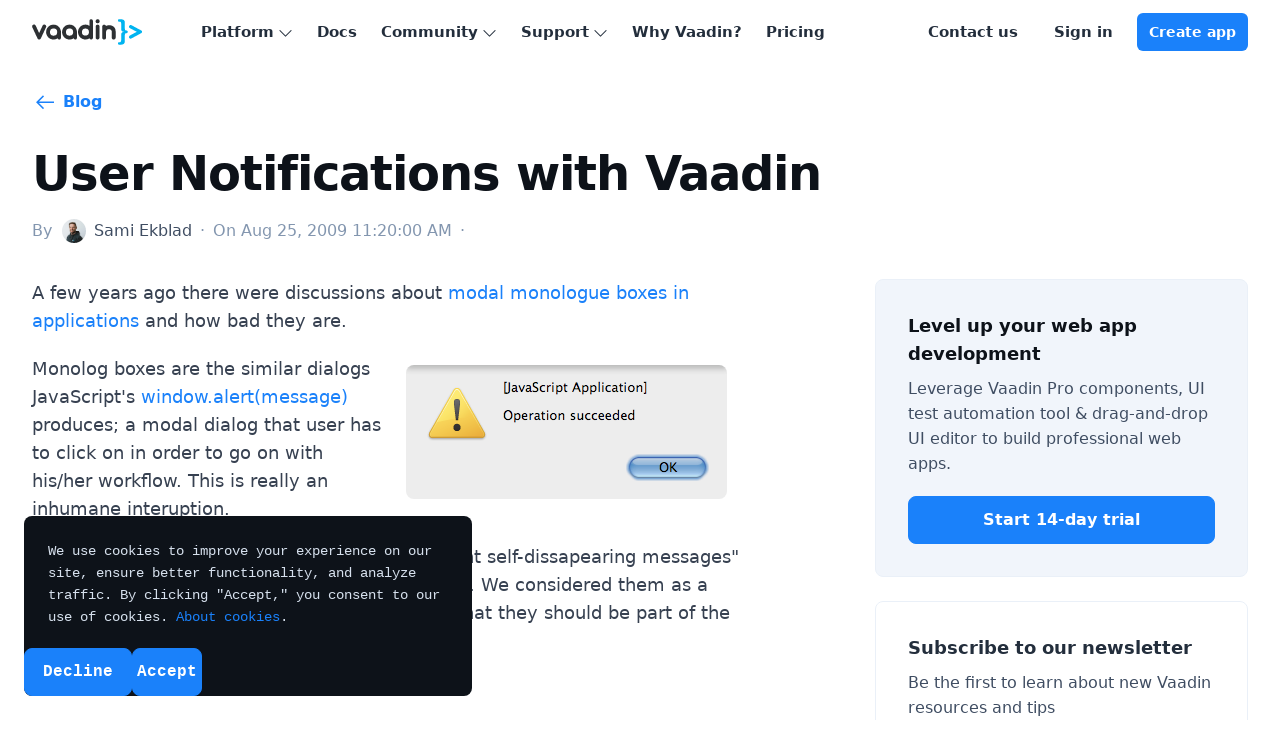

--- FILE ---
content_type: text/html;charset=UTF-8
request_url: https://vaadin.com/blog/user-notifications-with-vaadin
body_size: 21361
content:
<!doctype html>
<html lang="en"> 
 <head> 
  <meta name="viewport" content="width=device-width, initial-scale=1"> 
  <meta property="og:description" content="A few years ago there were discussions about modal monologue boxes in applications and how bad they are..."> 
  <meta property="og:title" content="User Notifications with Vaadin | Vaadin"> 
  <meta name="twitter:description" content="A few years ago there were discussions about modal monologue boxes in applications and how bad they are..."> 
  <meta name="twitter:title" content="User Notifications with Vaadin | Vaadin">  
  <meta charset="utf-8"> 
  <title>User Notifications with Vaadin | Vaadin</title> 
  <link rel="shortcut icon" href="https://blog.vaadin.com/hubfs/favicon.ico"> 
  <meta name="description" content="A few years ago there were discussions about modal monologue boxes in applications and how bad they are..."> 
  <link rel="canonical" href="https://vaadin.com/blog/user-notifications-with-vaadin"> 
  <link rel="preconnect" href="https://fonts.gstatic.com"> 
  <link href="https://fonts.googleapis.com/css2?family=Inter:wght@400;600;700&amp;family=Poppins:wght@600;700&amp;display=swap" rel="preload" as="font" type="font/woff2" crossorigin> 
  <link rel="stylesheet" href="https://cdn.vaadin.com/website/antlers/v2/assets/icons/css/line-awesome.min.css" media="none" onload="if(media!=='all')media='all'"> 
  <script cms-keep src="https://vaadin.com/vaadincom/haas-service/v2/haas-loader.js?theme=login" defer></script> 
  <style>
a.cta_button{-moz-box-sizing:content-box !important;-webkit-box-sizing:content-box !important;box-sizing:content-box !important;vertical-align:middle}.hs-breadcrumb-menu{list-style-type:none;margin:0px 0px 0px 0px;padding:0px 0px 0px 0px}.hs-breadcrumb-menu-item{float:left;padding:10px 0px 10px 10px}.hs-breadcrumb-menu-divider:before{content:'›';padding-left:10px}.hs-featured-image-link{border:0}.hs-featured-image{float:right;margin:0 0 20px 20px;max-width:50%}@media (max-width: 568px){.hs-featured-image{float:none;margin:0;width:100%;max-width:100%}}.hs-screen-reader-text{clip:rect(1px, 1px, 1px, 1px);height:1px;overflow:hidden;position:absolute !important;width:1px}
</style> 
  <link rel="stylesheet" href="https://blog.vaadin.com/hs-fs/hubfs/hub_generated/module_assets/1/73519090358/1740730786701/module_header-banner.min.css"> 
  <link rel="stylesheet" href="https://blog.vaadin.com/hs-fs/hubfs/hub_generated/template_assets/1/48784597791/1740730790840/template_main.min.css"> 
  <link rel="stylesheet" href="https://blog.vaadin.com/hs-fs/hubfs/hub_generated/module_assets/1/66033763151/1740075929267/module_discussion.min.css"> 
  <meta property="og:url" content="https://vaadin.com/blog/user-notifications-with-vaadin"> 
  <meta name="twitter:card" content="summary"> 
  <link cms-keep rel="stylesheet" href="https://cdn.vaadin.com/website/antlers/v2/assets/css/2-components/admonition.css"> 
  <link cms-keep rel="stylesheet" href="https://cdn.vaadin.com/website/antlers/v2/assets/css/2-components/table.css"> 
  <script cms-keep type="application/ld+json">
 {
     "@context": "http://schema.org",
     "@type": "BlogPosting",
     "mainEntityOfPage":{
        "@type":"WebPage",
        "@id":"https://blog.vaadin.com/user-notifications-with-vaadin"
     },
     "headline": "User Notifications with Vaadin",
     "image": {
          "@type": "ImageObject",
          "url": ""
     },
     "datePublished": "2009-08-25 08:20:00",
     "dateModified": "October 21, 2019, 12:23:02 PM",
     "author": {
         "@type": "Person",
         "name": "Sami Ekblad"
     },
     "publisher": {
         "@type": "Organization",
         "name": "Vaadin Oy",
         "logo": {
             "@type": "ImageObject",
             "url": "https://cdn2.hubspot.net/hubfs/1840687/VaadinLogoRGB-small.png"
         }
     },
     "description": "A few years ago there were discussions about modal monologue boxes in applications and how bad they are..."
 }
 </script> <!-- End Schema --> 
  <meta property="og:type" content="article"> 
  <link rel="alternate" type="application/rss+xml" href="https://blog.vaadin.com/rss.xml"> 
  <meta name="twitter:domain" content="blog.vaadin.com"> 
  <meta http-equiv="content-language" content="en"> 
  <meta name="generator" content="HubSpot"> 
 </head> 
 <body class="text-base antialiased bg-white font-body   hs-content-id-18771920108 hs-blog-post hs-blog-id-12629165805"> 
  <div id="hs_cos_wrapper_header-banner" class="hs_cos_wrapper hs_cos_wrapper_widget hs_cos_wrapper_type_module" style="" data-hs-cos-general-type="widget" data-hs-cos-type="module"></div> 
  <div id="hs_cos_wrapper_site_head" class="hs_cos_wrapper hs_cos_wrapper_widget hs_cos_wrapper_type_module" style="" data-hs-cos-general-type="widget" data-hs-cos-type="module"> 
  </div> 
  <div data-global-resource-path="vaadin-theme/templates/partials/body_includes.html"> <cms-page cms-remove enable-haas-injection="false" enable-footer-injection="false"></cms-page> 
  </div> 
  <div> 
   <div class="container"> 
    <div data-global-resource-path="vaadin-theme/templates/partials/generated/haas.html"> 
     <header> 
      <style>
    .haas-wrapper {
      opacity: 0;
    }
  </style> 
      <div class="haas-wrapper"> 
       <div class="haas-content-left"> <button id="haas-mobile-nav-button" class="haas-button haas-mobile-nav-toggle" onclick="window.haas.toggleMenu()" aria-label="menu"> <span></span> </button> <a relative-menu-link aria-label="frontpage" class="haas-logo" href="/"> 
         <svg width="111" height="26" fill="none" xmlns="http://www.w3.org/2000/svg"> <path class="haas-logo-textmark" d="M12.32 5.518c-.852 0-1.419.401-1.797 1.276l-3.38 7.256-3.356-7.256c-.378-.875-.946-1.276-1.797-1.276-1.04 0-1.89.85-1.89 1.89 0 .331.094.662.236.922l5.129 11.014c.024.071.047.119.094.19.213.401.568.685.993.85.19.071.402.119.615.119.212 0 .425-.048.614-.119a1.76 1.76 0 0 0 .993-.85c.023-.048.047-.119.094-.19l5.106-10.99c.165-.284.26-.615.26-.945-.024-1.04-.875-1.891-1.915-1.891ZM21.584 16.697a3.632 3.632 0 0 1-3.616-3.616 3.631 3.631 0 0 1 3.616-3.616 3.631 3.631 0 0 1 3.617 3.616 3.631 3.631 0 0 1-3.617 3.616Zm7.398-3.616c0-4.113-3.332-7.469-7.445-7.469s-7.445 3.356-7.445 7.469 3.356 7.469 7.469 7.469a7.532 7.532 0 0 0 3.97-1.135l.166-.118.07.19c.26.637.852 1.063 1.537 1.063.922 0 1.655-.733 1.655-1.678V13.08h.023ZM37.562 16.697a3.631 3.631 0 0 1-3.616-3.616 3.631 3.631 0 0 1 3.616-3.616 3.631 3.631 0 0 1 3.616 3.616 3.631 3.631 0 0 1-3.616 3.616Zm7.398-3.616c0-4.113-3.333-7.469-7.445-7.469-4.113 0-7.445 3.356-7.445 7.469s3.356 7.469 7.468 7.469a7.532 7.532 0 0 0 3.971-1.135l.19-.118.07.19c.26.637.851 1.063 1.537 1.063.921 0 1.654-.733 1.654-1.678V13.08ZM53.445 16.58a3.53 3.53 0 0 1-3.522-3.523 3.53 3.53 0 0 1 3.522-3.521 3.53 3.53 0 0 1 3.522 3.521 3.53 3.53 0 0 1-3.522 3.522Zm4.136 2.859a1.72 1.72 0 0 0 1.607 1.087c.946 0 1.726-.78 1.726-1.725V1.949c0-.946-.804-1.726-1.75-1.726-.945 0-1.748.78-1.748 1.726v4.869l-.142-.119c-1.182-.732-2.458-1.11-3.829-1.11-4.112 0-7.445 3.356-7.445 7.468 0 4.113 3.356 7.47 7.469 7.47a7.594 7.594 0 0 0 3.97-1.135l.119-.071.023.118ZM81.997 8.047c-1.158-1.23-2.836-1.844-5.01-1.844-.072 0-1.797.118-2.979.78a1.93 1.93 0 0 0-1.844-1.347c-1.04 0-1.914.85-1.938 1.89v11.11c0 1.063.875 1.938 1.938 1.938a1.947 1.947 0 0 0 1.939-1.939v-5.909c0-1.229.898-2.552 2.883-2.552 1.915 0 2.765 1.37 2.765 2.34v6.145c0 1.064.875 1.938 1.939 1.938a1.947 1.947 0 0 0 1.938-1.938v-5.862c.023-.212.165-2.86-1.631-4.75ZM65.594 5.612a1.958 1.958 0 0 0-1.962 1.891v11.038c0 1.087.875 1.962 1.962 1.962a1.957 1.957 0 0 0 1.962-1.962V7.503a1.958 1.958 0 0 0-1.962-1.89ZM65.641.2c1.135 0 2.056.921 2.056 2.056a2.058 2.058 0 0 1-2.056 2.056 2.058 2.058 0 0 1-2.056-2.056c0-1.135.922-2.056 2.056-2.056Z" fill="currentColor" /><path d="M94.5 11.497c-.07 0-.142-.023-.213-.023-.709 0-1.442-.166-1.442-1.891v-5.72c0-2.576-1.205-3.592-3.64-3.592h-2.08c-.685 0-1.252.496-1.252 1.205 0 .685.567 1.229 1.253 1.229h.709c.78 0 1.323.496 1.323 1.678v5.625c0 2.553 1.891 2.766 2.908 2.837v.047c-1.017.095-2.908.284-2.908 2.836v5.626c0 1.181-.543 1.843-1.323 1.843h-.71c-.685 0-1.252.52-1.252 1.23 0 .684.567 1.228 1.253 1.228h2.08c2.434 0 3.64-1.229 3.64-3.805v-5.744c0-1.725.732-1.89 1.441-1.89.071 0 .142 0 .213-.024a1.329 1.329 0 0 0 1.253-1.347c0-.733-.567-1.3-1.253-1.348ZM110.1 12.821c0-.614-.355-1.134-.875-1.37-.024 0-.047-.024-.071-.024l-9.667-5.224a1.685 1.685 0 0 0-2.505 1.465c0 .733.354 1.253 1.134 1.584l6.666 3.57-6.666 3.568c-.78.355-1.158.85-1.158 1.584a1.685 1.685 0 0 0 2.506 1.465l9.667-5.223c.023 0 .023-.024.047-.024.567-.213.922-.756.922-1.37Z" fill="#00B4F0" /> 
         </svg> </a> 
        <nav class="haas-nav" id="haas-nav" aria-label="Main navigation"> 
         <ul class="haas-nav-items"> <!-- Platform --> 
          <li class="haas-dropdown"> <button class="haas-button haas-nav-button haas-dropdown-button" aria-haspopup="true" aria-expanded="false"> <span>Platform</span> <i class="haas-caret las la-angle-down"></i> </button> 
           <ul class="haas-menu "> 
            <li class="haas-menu-primary"> 
             <ul> 
              <li> <a class="haas-menu-primary-link-platform" href="/components" relative-menu-link> 
                <div class="haas-menu-primary-link-platform-icon"> 
                 <svg width="32" height="32" viewbox="0 0 32 32" fill="none" xmlns="http://www.w3.org/2000/svg"> <path d="M21.0314 29.125C26.5376 29.125 31 24.7484 31 19.3507C31 13.9531 26.5376 9.5765 21.0314 9.5765C15.5264 9.5765 11.0628 13.9519 11.0628 19.3507C11.0628 24.7484 15.5252 29.125 21.0314 29.125Z" fill="#FF707A" /> <path d="M8.83154 4.00545L1.30913 16.786C1.15796 17.0422 1.0597 17.3253 1.01998 17.6189C0.980267 17.9126 0.999878 18.2111 1.07769 18.4973C1.15551 18.7835 1.28999 19.0517 1.47343 19.2866C1.65687 19.5215 1.88564 19.7185 2.14662 19.8662C2.49662 20.063 2.89161 20.1688 3.29411 20.17H18.3477C18.7511 20.1702 19.1475 20.0662 19.4974 19.8685C19.8472 19.6708 20.1382 19.3862 20.3414 19.0432C20.5432 18.7005 20.6495 18.3114 20.6495 17.9152C20.6495 17.5191 20.5432 17.13 20.3414 16.7873L12.819 4.00545C12.6171 3.66108 12.3264 3.37523 11.9764 3.17674C11.6263 2.97826 11.2293 2.87418 10.8253 2.875C10.4215 2.8753 10.0249 2.97985 9.675 3.17823C9.32514 3.3766 9.0343 3.66184 8.83154 4.00545Z" fill="#00B4F0" /> <path d="M20.3414 16.7873L16.6839 10.5692C15.0027 11.3674 13.5833 12.6145 12.5877 14.1684C11.5941 15.7203 11.0655 17.5165 11.0628 19.3507C11.0628 19.6287 11.0628 19.8994 11.109 20.17H18.3477C18.7511 20.1702 19.1475 20.0662 19.4974 19.8685C19.8472 19.6708 20.1382 19.3862 20.3414 19.0432C20.5432 18.7005 20.6495 18.3114 20.6495 17.9152C20.6495 17.5191 20.5432 17.13 20.3414 16.7873Z" fill="#5748FF" /> 
                 </svg> 
                </div> 
                <div> 
                 <div class="haas-menu-primary-link-platform-title">
                   UI Components 
                 </div> 
                 <div class="haas-menu-primary-link-platform-desc">
                   Accessible, Beautiful, Consistent 
                 </div> 
                </div> </a> </li> 
              <li> <a class="haas-menu-primary-link-platform" href="/flow" relative-menu-link> 
                <div class="haas-menu-primary-link-platform-icon"> 
                 <svg width="32" height="32" viewbox="0 0 32 32" fill="none" xmlns="http://www.w3.org/2000/svg"> <path d="M29.2001 16.5926C23.9293 20.6091 15.0548 17.6089 11.896 13.4654C7.12556 7.21823 -1.93095 14.6559 3.88687 20.9269C11.4117 28.7768 24.8103 26.1018 29.2001 16.5926Z" fill="#00B4F0" /> <path d="M3.88117 20.9347C11.4137 28.7768 24.8201 26.1018 29.2016 16.6004C33.5277 6.988 18.994 1.98738 16.1919 11.7828C15.806 13.1957 15.1718 14.5286 14.319 15.7194C12.0012 18.9498 8.19112 20.9347 3.88117 20.9347Z" fill="#FF707A" /> <path d="M29.2016 16.5926C24.9632 19.8313 18.3749 18.5137 14.319 15.7116C12.0012 18.9503 8.19112 20.9347 3.88117 20.9264C6.93682 24.1096 10.9694 25.562 14.9698 25.5226C20.812 25.4749 26.5981 22.2445 29.2016 16.5926Z" fill="#5748FF" /> 
                 </svg> 
                </div> 
                <div> 
                 <div class="haas-menu-primary-link-platform-title">
                   Flow Framework 
                 </div> 
                 <div class="haas-menu-primary-link-platform-desc">
                   UI in 100% Java 
                 </div> 
                </div> </a> </li> 
              <li> <a class="haas-menu-primary-link-platform" href="/hilla" relative-menu-link> 
                <div class="haas-menu-primary-link-platform-icon"> 
                 <svg width="32" height="32" viewbox="0 0 32 32" fill="none" xmlns="http://www.w3.org/2000/svg"> <g clip-path="url(#clip0_119_352)"> 
                   <mask id="mask0_119_352" style="mask-type:alpha" maskunits="userSpaceOnUse" x="2" y="3" width="28" height="26"> 
                    <path d="M29.8034 14.585C29.2782 12.5054 27.4472 10.8744 25.3446 10.5712C27.4916 4.6308 19.9642 0.321533 15.9837 5.14358C11.9971 0.318098 4.47153 4.63852 6.62451 10.5737C0.461059 11.6526 0.455935 20.3656 6.62451 21.4435C5.4212 24.4387 7.18133 27.9542 10.2968 28.7564C12.3345 29.3415 14.6847 28.5555 15.9811 26.878C16.9547 28.1501 18.6688 28.9712 20.2418 28.9395C24.0055 28.9884 26.7793 25.0296 25.3403 21.4367C28.4686 21.021 30.6899 17.7089 29.8034 14.585ZM17.5687 18.6563C17.5294 18.6804 17.4893 18.7035 17.4492 18.7258C16.5909 19.2197 15.3799 19.2197 14.5216 18.7258C14.4823 18.7018 14.4422 18.6786 14.402 18.6563H14.3944C13.9551 18.3883 13.5894 18.0141 13.3308 17.5676C13.0721 17.1211 12.9287 16.6166 12.9135 16.1001C12.9135 16.04 12.9135 15.9799 12.9135 15.9206C12.9373 15.1165 13.2717 14.3534 13.8457 13.7933C14.4197 13.2332 15.1882 12.92 15.988 12.9203C19.1094 12.9521 20.2043 17.0432 17.5807 18.6563H17.5687ZM11.7119 5.4777C12.2095 5.47805 12.6995 5.59984 13.14 5.83263C13.5804 6.06542 13.9581 6.40226 14.2407 6.81421C14.4374 7.09389 14.6986 7.32153 15.0018 7.47767C15.305 7.63383 15.6413 7.71385 15.982 7.71092C16.3289 7.71077 16.6706 7.62598 16.9778 7.4638C17.2849 7.30164 17.5484 7.06694 17.7455 6.77985C19.3203 4.48908 23.2505 5.35402 23.3282 8.56986C23.3281 9.0984 23.1932 9.61807 22.9364 10.0793C22.6798 10.5404 22.3098 10.9278 21.8619 11.2042C20.4485 12.0992 18.6166 11.607 17.7284 10.3307C17.5309 10.0501 17.2691 9.82161 16.9651 9.6646C16.661 9.50759 16.3238 9.4267 15.982 9.4288C15.6426 9.4259 15.3076 9.50583 15.0056 9.66171C14.7037 9.81759 14.4439 10.0448 14.2483 10.3238C13.2038 11.8493 10.8809 12.1834 9.49572 10.7112C7.63226 8.7846 9.01406 5.46997 11.7119 5.4777ZM14.6634 24.3055C14.0912 26.3729 11.5428 27.231 9.83903 25.9014C8.66048 25.0089 8.33256 23.3744 8.94147 22.0989C9.08238 21.8003 9.14893 21.4717 9.13539 21.1414C9.12186 20.8112 9.02863 20.4892 8.86375 20.2032L8.8031 20.0985C8.63594 19.8128 8.40255 19.572 8.12282 19.3967C7.84309 19.2214 7.52534 19.1168 7.1967 19.0918C6.21116 19.0059 5.26747 18.4382 4.77897 17.5543C3.42279 15.2068 5.58858 12.3449 8.17797 13.0079C10.1422 13.4864 11.0159 15.6707 10.2165 17.349C10.0745 17.656 10.0089 17.9932 10.0254 18.3314C10.042 18.6695 10.1401 18.9986 10.3113 19.2902L10.3292 19.3211C10.499 19.6155 10.737 19.8642 11.0229 20.046C11.3089 20.2279 11.6343 20.3375 11.9715 20.3656C12.4271 20.4045 12.8685 20.5448 13.2637 20.7762C14.4601 21.4478 15.0682 22.9965 14.6651 24.3055H14.6634ZM27.185 17.5543C26.9356 17.9886 26.5847 18.3553 26.163 18.6229C25.7412 18.8904 25.261 19.0507 24.7639 19.09C24.439 19.1121 24.1244 19.2135 23.8472 19.3853C23.57 19.5571 23.3385 19.7942 23.1728 20.0761L23.0934 20.2144C22.9276 20.4976 22.834 20.8175 22.8208 21.1459C22.8077 21.4742 22.8755 21.8007 23.0183 22.0963C24.2771 24.625 21.5468 27.6794 18.7149 26.1247C16.6712 24.9437 16.6823 21.9503 18.7003 20.7762C19.1047 20.5401 19.5569 20.3991 20.0232 20.3638C20.351 20.3378 20.6676 20.2318 20.9455 20.0551C21.2235 19.8783 21.4545 19.6361 21.6185 19.3495L21.6851 19.2335C21.847 18.9448 21.937 18.6208 21.9471 18.2894C21.9572 17.9581 21.8873 17.6292 21.7432 17.331C21.095 15.9421 21.5561 14.1632 22.9568 13.3447C23.2156 13.1915 23.4952 13.0772 23.7869 13.0054C26.4104 12.3569 28.5361 15.1974 27.1867 17.5543H27.185Z" fill="url(#paint0_linear_119_352)" /> 
                   </mask> 
                   <g mask="url(#mask0_119_352)"> 
                    <path d="M-36.1968 8.19483L29.877 -31.3765L47.2498 -2.36846L-18.8241 37.2029L-36.1968 8.19483Z" fill="#FF707A" /> 
                    <path d="M-36.1968 8.19483L29.877 -31.3765L47.2498 -2.36846L-18.8241 37.2029L-36.1968 8.19483Z" fill="#FF707A" /> 
                    <path d="M-21.7942 38.8772L44.2796 -0.694092L61.6524 28.3139L-4.42145 67.8853L-21.7942 38.8772Z" fill="#FF707A" /> 
                    <path d="M-21.7942 38.8772L44.2796 -0.694092L61.6524 28.3139L-4.42145 67.8853L-21.7942 38.8772Z" fill="#00B4F0" /> 
                   </g> 
                  </g> <defs> 
                   <lineargradient id="paint0_linear_119_352" x1="32.5251" y1="22.9471" x2="-6.14001" y2="-0.533752" gradientunits="userSpaceOnUse"> 
                    <stop stop-color="#FF707A" /> 
                    <stop offset="0.467045" stop-color="#5748FF" /> 
                    <stop offset="1" stop-color="#00B4F0" /> 
                   </lineargradient> 
                   <clippath id="clip0_119_352"> 
                    <rect width="28" height="26" fill="white" transform="translate(2 3)" /> 
                   </clippath> 
                  </defs> 
                 </svg> 
                </div> 
                <div> 
                 <div class="haas-menu-primary-link-platform-title">
                   Hilla Framework 
                 </div> 
                 <div class="haas-menu-primary-link-platform-desc">
                   Full-stack React for Java 
                 </div> 
                </div> </a> </li> 
              <li> <a class="haas-menu-primary-link-platform" href="/copilot" relative-menu-link> 
                <div class="haas-menu-primary-link-platform-icon"> 
                 <svg width="34" height="32" viewbox="0 0 34 32" fill="none" xmlns="http://www.w3.org/2000/svg"> <g clip-path="url(#clip0_119_234)"> 
                   <path d="M9.34764 6.65138L2.4664 13.5326C1.10424 14.8948 1.10424 17.1033 2.4664 18.4654L9.34766 25.3467C10.7098 26.7088 12.9183 26.7088 14.2805 25.3467L21.1617 18.4654C22.5239 17.1033 22.5239 14.8948 21.1617 13.5326L14.2804 6.65138C12.9183 5.28923 10.7098 5.28923 9.34764 6.65138Z" fill="#00B4F0" /> 
                   <path d="M19.7195 6.65307L12.8382 13.5343C11.4761 14.8965 11.4761 17.105 12.8382 18.4671L19.7195 25.3484C21.0816 26.7105 23.2901 26.7105 24.6523 25.3484L31.5335 18.4671C32.8957 17.105 32.8957 14.8965 31.5335 13.5343L24.6523 6.65307C23.2901 5.29092 21.0816 5.29092 19.7195 6.65307Z" fill="#FF707A" /> 
                   <path d="M21.1677 13.5343L16.9821 9.34863L12.7965 13.5343C12.1426 14.1884 11.7753 15.0754 11.7753 16.0003C11.7753 16.9252 12.1426 17.8122 12.7965 18.4663L16.9821 22.6519L21.1677 18.4663C21.8216 17.8122 22.189 16.9252 22.189 16.0003C22.189 15.0754 21.8216 14.1884 21.1677 13.5343Z" fill="#5748FF" /> 
                  </g> <defs> 
                   <clippath id="clip0_119_234"> 
                    <rect width="34" height="23.6298" fill="white" transform="translate(0 4.18506)" /> 
                   </clippath> 
                  </defs> 
                 </svg> 
                </div> 
                <div> 
                 <div class="haas-menu-primary-link-platform-title">
                   Copilot 
                 </div> 
                 <div class="haas-menu-primary-link-platform-desc">
                   AI-powered UI Editor 
                 </div> 
                </div> </a> </li> 
              <li> <a class="haas-menu-primary-link-platform" href="/acceleration" relative-menu-link> 
                <div class="haas-menu-primary-link-platform-icon"> 
                 <svg width="32" height="32" viewbox="0 0 32 32" fill="none" xmlns="http://www.w3.org/2000/svg"> <mask id="mask0_119_327" style="mask-type:luminance" maskunits="userSpaceOnUse" x="3" y="5" width="26" height="22"> 
                   <path d="M29 5.03125H3V26.7368H29V5.03125Z" fill="white" /> 
                  </mask> <g mask="url(#mask0_119_327)"> 
                   <path d="M28.0155 14.3116L16.5946 5.24073C16.0406 4.9616 15.3778 4.99185 14.8498 5.31223C14.319 5.63123 13.9987 6.20048 13.9987 6.81099V24.9583C13.9987 25.5674 14.319 26.1353 14.8498 26.4557C15.1358 26.629 15.4603 26.717 15.7889 26.717C16.0653 26.717 16.3403 26.6537 16.5946 26.5272L28.0155 17.4535C28.5655 16.9365 29 16.5488 29 15.8819C29 15.215 28.6315 14.8561 28.0155 14.3116Z" fill="#FF707A" /> 
                   <path d="M17.0155 14.3124L5.59464 5.24146C5.04051 4.96234 4.37913 4.99258 3.85113 5.31296C3.32038 5.63196 3 6.20122 3 6.81172V24.9591C3 25.5682 3.32038 26.1361 3.85113 26.4564C4.13713 26.6297 4.46163 26.7177 4.79026 26.7177C5.06663 26.7177 5.34164 26.6544 5.59601 26.528L17.0168 17.4543C17.5668 16.9373 18.0013 16.5495 18.0013 15.8827C18.0013 15.2158 17.6315 14.8569 17.0155 14.3124Z" fill="#00B4F0" /> 
                   <path d="M17.0154 14.3121L13.9987 11.9348C13.9987 12.4479 13.9987 15.4576 13.9987 16.0681V18.1301C13.9987 18.7392 13.9987 19.5302 13.9987 19.9047L17.0168 17.454C17.5668 16.9369 18.0013 16.5492 18.0013 15.8823C18.0013 15.2154 17.6314 14.8566 17.0154 14.3121Z" fill="#5748FF" /> 
                  </g> 
                 </svg> 
                </div> 
                <div> 
                 <div class="haas-menu-primary-link-platform-title">
                   Acceleration Kits 
                 </div> 
                 <div class="haas-menu-primary-link-platform-desc">
                   Enterprise Building Blocks 
                 </div> 
                </div> </a> </li> 
              <li> <a class="haas-menu-primary-link-platform" href="/modernization-toolkit" relative-menu-link> 
                <div class="haas-menu-primary-link-platform-icon"> 
                 <svg width="32" height="32" viewbox="0 0 32 32" fill="none" xmlns="http://www.w3.org/2000/svg"> <g clip-path="url(#clip0_119_381)"> 
                   <path d="M14.0814 28.8542C14.5903 29.3476 15.2804 29.6248 16 29.6248C16.7196 29.6248 17.4097 29.3476 17.9186 28.8542C18.4274 28.3608 18.7133 27.6916 18.7133 26.9938C18.7133 26.2959 18.4274 25.6267 17.9186 25.1333L8.32567 15.8311L17.9186 6.52886C18.4274 6.03544 18.7133 5.36622 18.7133 4.66842C18.7133 3.97061 18.4274 3.3014 17.9186 2.80797C17.4097 2.31455 16.7196 2.03735 16 2.03735C15.2804 2.03735 14.5903 2.31455 14.0814 2.80797L2.95365 13.5986C2.34304 14.1906 2 14.9937 2 15.8311C2 16.6685 2.34304 17.4715 2.95365 18.0636L14.0814 28.8542Z" fill="#FF707A" /> 
                   <path d="M17.9186 2.80797C17.4097 2.31455 16.7196 2.03735 16 2.03735C15.2804 2.03735 14.5903 2.31455 14.0814 2.80797C13.5726 3.3014 13.2867 3.97061 13.2867 4.66842C13.2867 5.36622 13.5726 6.03544 14.0814 6.52886L23.6744 15.8311L14.0814 25.1333C13.5726 25.6267 13.2867 26.2959 13.2867 26.9938C13.2867 27.6916 13.5726 28.3608 14.0814 28.8542C14.5903 29.3476 15.2804 29.6248 16 29.6248C16.7196 29.6248 17.4097 29.3476 17.9186 28.8542L29.0464 18.0636C29.657 17.4715 30 16.6685 30 15.8311C30 14.9937 29.657 14.1906 29.0464 13.5986L17.9186 2.80797Z" fill="#00B4F0" /> 
                   <path d="M14.0474 6.48476C12.989 5.45982 12.9878 3.7969 14.0447 2.77054C15.1017 1.74417 16.8166 1.74301 17.875 2.76795L19.8358 4.66668L16.0082 8.38349L14.0474 6.48476Z" fill="#5748FF" /> 
                   <path d="M18.7363 15.8316C18.7363 17.2967 17.5115 18.4845 16.0005 18.4845C14.4896 18.4845 13.2648 17.2967 13.2648 15.8316C13.2648 14.3664 14.4896 13.1787 16.0005 13.1787C17.5115 13.1787 18.7363 14.3664 18.7363 15.8316Z" fill="#5748FF" /> 
                   <path d="M17.8841 28.8848C16.8288 29.9123 15.1145 29.9157 14.0549 28.8926C12.9954 27.8693 12.9919 26.2069 14.047 25.1794L16.003 23.2749L19.84 26.9803L17.8841 28.8848Z" fill="#5748FF" /> 
                  </g> <defs> 
                   <clippath id="clip0_119_381"> 
                    <rect width="28" height="28" fill="white" transform="translate(2 2)" /> 
                   </clippath> 
                  </defs> 
                 </svg> 
                </div> 
                <div> 
                 <div class="haas-menu-primary-link-platform-title">
                   Modernization Toolkit 
                 </div> 
                 <div class="haas-menu-primary-link-platform-desc">
                   Migrate Legacy Apps 
                 </div> 
                </div> </a> </li> 
              <li> <a class="haas-menu-primary-link-platform" href="/control-center" relative-menu-link> 
                <div class="haas-menu-primary-link-platform-icon"> 
                 <svg width="32" height="34" viewbox="0 0 32 34" fill="none" xmlns="http://www.w3.org/2000/svg"> <g clip-path="url(#clip0_812_113865)"> 
                   <path d="M16.4491 29.6151C23.11 29.6151 28.5096 24.2154 28.5096 17.5546C28.5096 10.8938 23.11 5.49414 16.4491 5.49414C9.78833 5.49414 4.38867 10.8938 4.38867 17.5546C4.38867 24.2154 9.78833 29.6151 16.4491 29.6151Z" stroke="#00B4F0" stroke-width="6" /> 
                  </g> <g clip-path="url(#clip1_812_113865)"> 
                   <path d="M15.5509 28.1639C8.89004 28.1639 3.49038 22.7643 3.49038 16.1034C3.49038 9.44263 8.89004 4.04297 15.5509 4.04297C22.2117 4.04297 27.6113 9.44263 27.6113 16.1034C27.6113 22.7643 22.2117 28.1639 15.5509 28.1639Z" stroke="#FF707A" stroke-width="6" /> 
                  </g> <defs> 
                   <clippath id="clip0_812_113865"> 
                    <rect width="15.5508" height="31.6544" fill="white" transform="translate(16.4492 1.45117)" /> 
                   </clippath> 
                   <clippath id="clip1_812_113865"> 
                    <rect width="15.5508" height="31.6544" fill="white" transform="matrix(-1 0 0 1 15.5508 0)" /> 
                   </clippath> 
                  </defs> 
                 </svg> 
                </div> 
                <div> 
                 <div class="haas-menu-primary-link-platform-title">
                   Control Center 
                 </div> 
                 <div class="haas-menu-primary-link-platform-desc">
                   Application management 
                 </div> 
                </div> </a> </li> 
             </ul> </li> 
            <li class="haas-menu-secondary "> 
             <ul> 
              <li> <a class="haas-menu-secondary-link" href="/directory/" relative-menu-link> 
                <div class="haas-menu-primary-link-platform-title"> <i class="haas-icon-left las la-cube"></i> <span>Add-ons</span> 
                </div> </a> </li> 
              <li> <a class="haas-menu-secondary-link" href="/releases" relative-menu-link> 
                <div class="haas-menu-primary-link-platform-title"> <i class="haas-icon-left las la-rocket"></i> <span>Releases</span> 
                </div> </a> </li> 
              <li> <a class="haas-menu-secondary-link" href="/roadmap" relative-menu-link> 
                <div class="haas-menu-primary-link-platform-title"> <i class="haas-icon-left las la-road"></i> <span>Roadmap</span> 
                </div> </a> </li> 
             </ul> </li> 
           </ul> </li> 
          <li> <a class="haas-button haas-nav-button" href="/docs/latest/" relative-menu-link>Docs</a> </li> <!-- Developers --> 
          <li class="haas-dropdown"> <button class="haas-button haas-nav-button haas-dropdown-button" aria-haspopup="true" aria-expanded="false"> <span>Community</span> <i class="haas-caret las la-angle-down"></i> </button> 
           <ul class="haas-menu haas-menu-developers"> 
            <li class="haas-menu-primary"> 
             <ul> 
              <li> <a class="haas-menu-primary-link-platform" href="/forum" relative-menu-link> 
                <div class="haas-menu-primary-link-platform-icon"> <i class="text-blue-to-violet las la-comment-dots  text-3xl"></i> 
                </div> 
                <div> 
                 <div class="haas-menu-primary-link-platform-title">
                   Forum 
                 </div> 
                 <div class="haas-menu-primary-link-platform-desc">
                   Ask questions, find answers 
                 </div> 
                </div> </a> </li> 
              <li> <a class="haas-menu-primary-link-platform" href="/blog" relative-menu-link> 
                <div class="haas-menu-primary-link-platform-icon"> <i class="text-blue-to-violet las la-book-open text-3xl"></i> 
                </div> 
                <div> 
                 <div class="haas-menu-primary-link-platform-title">
                   Blog 
                 </div> 
                 <div class="haas-menu-primary-link-platform-desc">
                   Latest Vaadin news and tips 
                 </div> 
                </div> </a> </li> 
              <li> <a class="haas-menu-primary-link-platform" href="/webinars" relative-menu-link> 
                <div class="haas-menu-primary-link-platform-icon"> <i class="text-blue-to-violet las la-video text-3xl"></i> 
                </div> 
                <div> 
                 <div class="haas-menu-primary-link-platform-title">
                   Webinars 
                 </div> 
                 <div class="haas-menu-primary-link-platform-desc">
                   New and on-demand webinars 
                 </div> 
                </div> </a> </li> 
              <li> <a class="haas-menu-primary-link-platform" href="/events" relative-menu-link> 
                <div class="haas-menu-primary-link-platform-icon"> <i class="text-blue-to-violet las la-calendar-check text-3xl"></i> 
                </div> 
                <div> 
                 <div class="haas-menu-primary-link-platform-title">
                   Events 
                 </div> 
                 <div class="haas-menu-primary-link-platform-desc">
                   Meetups and conferences 
                 </div> 
                </div> </a> </li> 
              <li> <a class="haas-menu-primary-link-platform" href="/vaadin-create" relative-menu-link> 
                <div class="haas-menu-primary-link-platform-icon"> <i class="text-blue-to-violet las la-users text-3xl"></i> 
                </div> 
                <div> 
                 <div class="haas-menu-primary-link-platform-title">
                   Vaadin Create 
                 </div> 
                 <div class="haas-menu-primary-link-platform-desc">
                   The conference for Vaadin developers 
                 </div> 
                </div> </a> </li> 
             </ul> </li> 
            <li class="haas-menu-secondary"> 
             <div> 
              <ul> 
               <li> <a class="haas-menu-primary-link" href="https://github.com/vaadin/"> <i class="haas-menu-primary-link-icon lab la-github"></i> <span>Vaadin</span> </a> </li> 
               <li> <a class="haas-menu-primary-link" href="https://www.youtube.com/user/vaadinofficial"> <i class="haas-menu-primary-link-icon lab la-youtube"></i> <span>@vaadinofficial</span> </a> </li> 
               <li> <a class="haas-menu-primary-link" href="https://www.linkedin.com/company/vaadin/"> <i class="haas-menu-primary-link-icon lab la-linkedin-in"></i> <span>@vaadin</span> </a> </li> 
               <li> <a class="haas-menu-primary-link" href="https://twitter.com/vaadin"> <span class="haas-menu-primary-link-icon"> 
                  <svg style="margin-left: 3px;" width="20" height="19" viewbox="0 0 20 19" fill="none" xmlns="http://www.w3.org/2000/svg"> <g clip-path="url(#clip0_659_91896)"> 
                    <path d="M15.7511 0H18.8178L12.1179 7.65781L20 18.0781H13.8282L8.99457 11.7581L3.46363 18.0781H0.394883L7.56109 9.88734L0 0H6.32809L10.6975 5.77656L15.7511 0ZM14.6747 16.2424H16.3741L5.4048 1.73934H3.58137L14.6747 16.2424Z" fill="#8396AF" /> 
                   </g> <defs> 
                    <clippath id="clip0_659_91896"> 
                     <rect width="20" height="18.0781" fill="white" /> 
                    </clippath> 
                   </defs> 
                  </svg> </span> <span>Vaadin</span> </a> </li> 
              </ul> 
             </div> </li> 
           </ul> </li> 
          <li class="haas-dropdown"> <button class="haas-button haas-nav-button haas-dropdown-button" aria-haspopup="true" aria-expanded="false"> <span>Support</span> <i class="haas-caret las la-angle-down"></i> </button> 
           <ul class="haas-menu haas-menu-developers"> 
            <li class="haas-menu-primary"> 
             <ul> 
              <li> <a class="haas-menu-primary-link-platform" href="/solutions/support" relative-menu-link> 
                <div class="haas-menu-primary-link-platform-icon"> <i class="text-blue-to-violet las la-life-ring  text-3xl"></i> 
                </div> 
                <div> 
                 <div class="haas-menu-primary-link-platform-title">
                   Support 
                 </div> 
                 <div class="haas-menu-primary-link-platform-desc">
                   Direct line to Vaadin experts 
                 </div> 
                </div> </a> </li> 
              <li> <a class="haas-menu-primary-link-platform" href="/blog/a-simpler-release-model" relative-menu-link> 
                <div class="haas-menu-primary-link-platform-icon"> <i class="text-blue-to-violet las la-toolbox  text-3xl"></i> 
                </div> 
                <div> 
                 <div class="haas-menu-primary-link-platform-title">
                   Maintenance 
                 </div> 
                 <div class="haas-menu-primary-link-platform-desc">
                   Up to 15 years per version 
                 </div> 
                </div> </a> </li> 
              <li> <a class="haas-menu-primary-link-platform" href="/learn/training" relative-menu-link> 
                <div class="haas-menu-primary-link-platform-icon"> <i class="text-blue-to-violet las la-graduation-cap text-3xl"></i> 
                </div> 
                <div> 
                 <div class="haas-menu-primary-link-platform-title">
                   UI Training &amp; Certification 
                 </div> 
                 <div class="haas-menu-primary-link-platform-desc">
                   Free training for your team 
                 </div> 
                </div> </a> </li> 
              <li> <a class="haas-menu-primary-link-platform" href="/upgrade" relative-menu-link> 
                <div class="haas-menu-primary-link-platform-icon"> <i class="text-blue-to-violet las la-sync-alt text-3xl"></i> 
                </div> 
                <div> 
                 <div class="haas-menu-primary-link-platform-title">
                   Upgrading Vaadin Apps 
                 </div> 
                 <div class="haas-menu-primary-link-platform-desc">
                   Get more from your applications 
                 </div> 
                </div> </a> </li> 
             </ul> </li> 
            <li class="haas-menu-secondary haas-support"> 
             <div> 
              <ul> 
               <li> <a class="haas-menu-primary-link" href="/solutions/expert-services"> <i class="haas-menu-primary-link-icon las la-hammer"></i> <span>Expert services</span> </a> </li> 
               <li> <a class="haas-menu-primary-link" href="/solutions/design-services"> <i class="haas-menu-primary-link-icon las la-pencil-ruler"></i> <span>Design services</span> </a> </li> 
               <li> <a class="haas-menu-primary-link" href="/solutions/modernize-existing-app"> <i class="haas-menu-primary-link-icon las la-magic"></i> <span>App modernization</span> </a> </li> 
               <li class="haas-focus-link"> <a class="haas-download haas-menu-primary-link text-blue-600" href="https://pages.vaadin.com/hubfs/Whitepapers/EOD%20Catalog%20-%20Vaadin%20Services.pdf"> <i class="haas-menu-primary-link-icon las la-download"></i> <span>Services catalog</span> </a> </li> 
              </ul> 
             </div> </li> 
            <li class="haas-menu-secondary  haas-support"> 
             <div> 
              <ul> 
               <li> <a class="haas-menu-primary-link" href="/company" relative-menu-link> <i class="haas-menu-primary-link-icon lab la-vaadin"></i> <span>Vaadin company</span> </a> </li> 
               <li> <a class="haas-menu-primary-link" href="/success-stories" relative-menu-link> <i class="haas-menu-primary-link-icon las la-smile-beam"></i> <span>Customer stories</span> </a> </li> 
               <li> <a class="haas-menu-primary-link" href="/white-papers" relative-menu-link> <i class="haas-menu-primary-link-icon las la-file-alt"></i> <span>White papers</span> </a> </li> 
               <li class="haas-focus-link"> <a class="haas-account haas-menu-primary-link primary" href="/myaccount" relative-menu-link> <i class="haas-menu-primary-link-icon las la-user-circle"></i> <span>My Account</span> </a> </li> 
              </ul> 
             </div> </li> 
           </ul> </li> 
          <li> <a class="haas-button haas-nav-button" href="/benefits" relative-menu-link>Why Vaadin?</a> </li> <!-- Pricing --> 
          <li> <a class="haas-button haas-nav-button" href="/pricing" relative-menu-link>Pricing</a> </li> 
         </ul> <!-- Mobile nav footer --> 
         <div class="haas-nav-footer"> <a href="https://pages.vaadin.com/contact" class="haas-button haas-nav-button">Contact us</a> <a href="https://start.vaadin.com/" class="haas-button haas-button-large primary">Create app</a> 
         </div> 
        </nav> 
       </div> 
       <div class="haas-content-right"> <a href="https://pages.vaadin.com/contact" class="haas-desktop haas-button haas-nav-button">Contact us</a> 
        <div id="haas-container"></div> <a href="https://start.vaadin.com/" class="haas-desktop haas-button primary haas-button-cta">Create app</a> 
       </div> 
      </div> 
     </header> 
    </div> 
   </div> 
   <main class="container pt-6 pb-md"> <a class="button large button-link water icon-left mb-6" href="/blog"> <span class="icon-wrapper"><i class="las la-arrow-left"></i></span> <span>Blog</span> </a> 
    <section> 
     <h1 class="mt-2 !mb-0"><span id="hs_cos_wrapper_name" class="hs_cos_wrapper hs_cos_wrapper_meta_field hs_cos_wrapper_type_text" style="" data-hs-cos-general-type="meta_field" data-hs-cos-type="text">User Notifications with Vaadin</span></h1> 
     <div class="mt-4 mb-8"> 
      <div class="flex flex-wrap items-center leading-8 text-gray-400"> 
       <div>
         By &nbsp; 
       </div> <a class="flex items-center text-gray-600 hover:no-underline hover:text-blue-500 cursor-pointer" href="/blog/author/sami-ekblad"> <img class="inline-block object-cover rounded-full" src="https://blog.vaadin.com/hubfs/vaadin-staff-2022-6500px-152.jpg" alt="Sami Ekblad" style="width: 24px; height: 24px" loading="lazy"> 
        <div class="ml-2">
          Sami Ekblad 
        </div> </a> 
       <div class="px-2">
         · 
       </div> 
       <div>
         On Aug 25, 2009 11:20:00 AM 
       </div> 
       <div class="px-2">
         · 
       </div> 
       <div> 
       </div> 
      </div> 
     </div> 
    </section> 
    <div class="lg:grid grid-cols-3 gap-12"> 
     <div class="col-span-2"> 
      <article class="prose prose-blue prose-lg"> 
       <div class=""> <span id="hs_cos_wrapper_post_body" class="hs_cos_wrapper hs_cos_wrapper_meta_field hs_cos_wrapper_type_rich_text" style="" data-hs-cos-general-type="meta_field" data-hs-cos-type="rich_text"><p>A few years ago there were discussions about <a href="http://humanized.com/weblog/2006/09/11/monolog_boxes_and_transparent_messages/">modal monologue boxes in applications</a> and how bad they are.</p> <!--more--><p><img width="321" vspace="10" hspace="20" height="134" border="0" align="right" src="https://blog.vaadin.com/hs-fs/hubfs/Blog/user-notifications-with-vaadin/a3c454ba-9422-47f8-a9b5-a9173cc64f38.png?width=321&amp;height=134&amp;name=a3c454ba-9422-47f8-a9b5-a9173cc64f38.png" alt="" srcset="https://blog.vaadin.com/hs-fs/hubfs/Blog/user-notifications-with-vaadin/a3c454ba-9422-47f8-a9b5-a9173cc64f38.png?width=161&amp;height=67&amp;name=a3c454ba-9422-47f8-a9b5-a9173cc64f38.png 161w, https://blog.vaadin.com/hs-fs/hubfs/Blog/user-notifications-with-vaadin/a3c454ba-9422-47f8-a9b5-a9173cc64f38.png?width=321&amp;height=134&amp;name=a3c454ba-9422-47f8-a9b5-a9173cc64f38.png 321w, https://blog.vaadin.com/hs-fs/hubfs/Blog/user-notifications-with-vaadin/a3c454ba-9422-47f8-a9b5-a9173cc64f38.png?width=482&amp;height=201&amp;name=a3c454ba-9422-47f8-a9b5-a9173cc64f38.png 482w, https://blog.vaadin.com/hs-fs/hubfs/Blog/user-notifications-with-vaadin/a3c454ba-9422-47f8-a9b5-a9173cc64f38.png?width=642&amp;height=268&amp;name=a3c454ba-9422-47f8-a9b5-a9173cc64f38.png 642w, https://blog.vaadin.com/hs-fs/hubfs/Blog/user-notifications-with-vaadin/a3c454ba-9422-47f8-a9b5-a9173cc64f38.png?width=803&amp;height=335&amp;name=a3c454ba-9422-47f8-a9b5-a9173cc64f38.png 803w, https://blog.vaadin.com/hs-fs/hubfs/Blog/user-notifications-with-vaadin/a3c454ba-9422-47f8-a9b5-a9173cc64f38.png?width=963&amp;height=402&amp;name=a3c454ba-9422-47f8-a9b5-a9173cc64f38.png 963w" sizes="(max-width: 321px) 100vw, 321px">Monolog boxes are the similar dialogs JavaScript's <a href="https://developer.mozilla.org/en/DOM/window.alert">window.alert(message)</a> produces; a modal dialog that user has to click on in order to go on with his/her workflow. This is really an inhumane interuption.</p> <p>The better alternative presented was "transparent self-dissapearing messages" (later known also as "the humanized messages"). We considered them as a very intuitive and generic-enough feature, and that they should be part of the Vaadin library.</p><p>&nbsp;</p> <p style="text-align: left;"><img width="212" vspace="12" hspace="12" height="71" border="0" src="https://blog.vaadin.com/hs-fs/hubfs/Blog/user-notifications-with-vaadin/dcb724a4-b955-4815-b4a7-934e3b607096.png?width=212&amp;height=71&amp;name=dcb724a4-b955-4815-b4a7-934e3b607096.png" alt="" srcset="https://blog.vaadin.com/hs-fs/hubfs/Blog/user-notifications-with-vaadin/dcb724a4-b955-4815-b4a7-934e3b607096.png?width=106&amp;height=36&amp;name=dcb724a4-b955-4815-b4a7-934e3b607096.png 106w, https://blog.vaadin.com/hs-fs/hubfs/Blog/user-notifications-with-vaadin/dcb724a4-b955-4815-b4a7-934e3b607096.png?width=212&amp;height=71&amp;name=dcb724a4-b955-4815-b4a7-934e3b607096.png 212w, https://blog.vaadin.com/hs-fs/hubfs/Blog/user-notifications-with-vaadin/dcb724a4-b955-4815-b4a7-934e3b607096.png?width=318&amp;height=107&amp;name=dcb724a4-b955-4815-b4a7-934e3b607096.png 318w, https://blog.vaadin.com/hs-fs/hubfs/Blog/user-notifications-with-vaadin/dcb724a4-b955-4815-b4a7-934e3b607096.png?width=424&amp;height=142&amp;name=dcb724a4-b955-4815-b4a7-934e3b607096.png 424w, https://blog.vaadin.com/hs-fs/hubfs/Blog/user-notifications-with-vaadin/dcb724a4-b955-4815-b4a7-934e3b607096.png?width=530&amp;height=178&amp;name=dcb724a4-b955-4815-b4a7-934e3b607096.png 530w, https://blog.vaadin.com/hs-fs/hubfs/Blog/user-notifications-with-vaadin/dcb724a4-b955-4815-b4a7-934e3b607096.png?width=636&amp;height=213&amp;name=dcb724a4-b955-4815-b4a7-934e3b607096.png 636w" sizes="(max-width: 212px) 100vw, 212px"></p><p style="text-align: left;">And true, the "humanized messages" are nice - both for end-users as well as developers. For end-user they solve the issue of unnecessary interaction if something in the application is told to them, but does not really need any action. For you (as a developer) it gives a rather low-cost technique to make applications more informative. With notifications you can give the users feedback without sacrificing the overall usability of the application.</p> <p style="text-align: center;"><img width="539" vspace="10" hspace="20" height="449" src="https://blog.vaadin.com/hs-fs/hubfs/Blog/user-notifications-with-vaadin/a6fe5585-0f3f-4c1c-8943-0b573d4234f8.png?width=539&amp;height=449&amp;name=a6fe5585-0f3f-4c1c-8943-0b573d4234f8.png" alt="" srcset="https://blog.vaadin.com/hs-fs/hubfs/Blog/user-notifications-with-vaadin/a6fe5585-0f3f-4c1c-8943-0b573d4234f8.png?width=270&amp;height=225&amp;name=a6fe5585-0f3f-4c1c-8943-0b573d4234f8.png 270w, https://blog.vaadin.com/hs-fs/hubfs/Blog/user-notifications-with-vaadin/a6fe5585-0f3f-4c1c-8943-0b573d4234f8.png?width=539&amp;height=449&amp;name=a6fe5585-0f3f-4c1c-8943-0b573d4234f8.png 539w, https://blog.vaadin.com/hs-fs/hubfs/Blog/user-notifications-with-vaadin/a6fe5585-0f3f-4c1c-8943-0b573d4234f8.png?width=809&amp;height=674&amp;name=a6fe5585-0f3f-4c1c-8943-0b573d4234f8.png 809w, https://blog.vaadin.com/hs-fs/hubfs/Blog/user-notifications-with-vaadin/a6fe5585-0f3f-4c1c-8943-0b573d4234f8.png?width=1078&amp;height=898&amp;name=a6fe5585-0f3f-4c1c-8943-0b573d4234f8.png 1078w, https://blog.vaadin.com/hs-fs/hubfs/Blog/user-notifications-with-vaadin/a6fe5585-0f3f-4c1c-8943-0b573d4234f8.png?width=1348&amp;height=1123&amp;name=a6fe5585-0f3f-4c1c-8943-0b573d4234f8.png 1348w, https://blog.vaadin.com/hs-fs/hubfs/Blog/user-notifications-with-vaadin/a6fe5585-0f3f-4c1c-8943-0b573d4234f8.png?width=1617&amp;height=1347&amp;name=a6fe5585-0f3f-4c1c-8943-0b573d4234f8.png 1617w" sizes="(max-width: 539px) 100vw, 539px"></p> <p>There are numerous scenarios for when to take advantage of notifications. Giving information about incoming messages, more detailled instructions for filling a <a href="http://vaadin.com/api/com/vaadin/ui/Form.html">Form</a> and reporting different types of validation errors. Also informing that some longer process is finished might be useful information, but does not require any input from the user. And so on.</p> <p>So, how to use them then? In Vaadin the notifications are integrated&nbsp;<a href="http://vaadin.com/api/com/vaadin/ui/Window.Notification.html">as a part of the Window class</a>.</p> <p>It is implemented as an inner class and you can create a new instances of them using the Window <br> instance reference. However, the simplest way of using them is just to call the showNotification("a String goes here"):</p> <pre>// Create an user interaction point (i.e. Button)
Button b = new Button("Do something", new Button.ClickListener() {
public void buttonClick(Button.ClickEvent event) {
&nbsp;// Here we would actually do something useful.
&nbsp;getWindow().showNotification("I HAZ NOTIFICATZ UR DISPLAI!!111");
}
});

// Show the button
myLayout.addComponent(b);
</pre> <p><br> This results a notification like this to appear to the user. The notification automatically fades away when the mouse is moved or a keyboard key is pressed.</p> <p style="text-align: center;"><img width="600" height="74" src="https://blog.vaadin.com/hs-fs/hubfs/Blog/user-notifications-with-vaadin/d9088b01-7143-4f4e-81f3-2d1b0211e3d4.png?width=600&amp;height=74&amp;name=d9088b01-7143-4f4e-81f3-2d1b0211e3d4.png" alt="" srcset="https://blog.vaadin.com/hs-fs/hubfs/Blog/user-notifications-with-vaadin/d9088b01-7143-4f4e-81f3-2d1b0211e3d4.png?width=300&amp;height=37&amp;name=d9088b01-7143-4f4e-81f3-2d1b0211e3d4.png 300w, https://blog.vaadin.com/hs-fs/hubfs/Blog/user-notifications-with-vaadin/d9088b01-7143-4f4e-81f3-2d1b0211e3d4.png?width=600&amp;height=74&amp;name=d9088b01-7143-4f4e-81f3-2d1b0211e3d4.png 600w, https://blog.vaadin.com/hs-fs/hubfs/Blog/user-notifications-with-vaadin/d9088b01-7143-4f4e-81f3-2d1b0211e3d4.png?width=900&amp;height=111&amp;name=d9088b01-7143-4f4e-81f3-2d1b0211e3d4.png 900w, https://blog.vaadin.com/hs-fs/hubfs/Blog/user-notifications-with-vaadin/d9088b01-7143-4f4e-81f3-2d1b0211e3d4.png?width=1200&amp;height=148&amp;name=d9088b01-7143-4f4e-81f3-2d1b0211e3d4.png 1200w, https://blog.vaadin.com/hs-fs/hubfs/Blog/user-notifications-with-vaadin/d9088b01-7143-4f4e-81f3-2d1b0211e3d4.png?width=1500&amp;height=185&amp;name=d9088b01-7143-4f4e-81f3-2d1b0211e3d4.png 1500w, https://blog.vaadin.com/hs-fs/hubfs/Blog/user-notifications-with-vaadin/d9088b01-7143-4f4e-81f3-2d1b0211e3d4.png?width=1800&amp;height=222&amp;name=d9088b01-7143-4f4e-81f3-2d1b0211e3d4.png 1800w" sizes="(max-width: 600px) 100vw, 600px"></p> <p>There are also other overloaded methods that help you get more control over what kind of notification is actually shown. For example you can include a separate description and control the the level of the notification: TYPE_HUMANIZED_MESSAGE, TYPE_WARNING_MESSAGE, TYPE_ERROR_MESSAGE and even TYPE_TRAY_NOTIFICATION that creates a tray-like notification in the corner of the browser window. And for those who want even more control over the notifications style and behavior can implement their own sub-classes of <a href="http://vaadin.com/api/com/vaadin/ui/Window.Notification.html">the Window.Notification class</a>.</p> <p>Just remember the basic rule that comes along with all the good-stuff in real life: Don't overuse the notifications either. It is tempting to put them everywhere - but users don't have to be told about everything happening...&nbsp;</p> <p style="text-align: center;"><img width="571" height="90" src="https://blog.vaadin.com/hs-fs/hubfs/Blog/user-notifications-with-vaadin/2ede69f9-dbe9-484b-914c-68e95dbdc394.png?width=571&amp;height=90&amp;name=2ede69f9-dbe9-484b-914c-68e95dbdc394.png" alt="" srcset="https://blog.vaadin.com/hs-fs/hubfs/Blog/user-notifications-with-vaadin/2ede69f9-dbe9-484b-914c-68e95dbdc394.png?width=286&amp;height=45&amp;name=2ede69f9-dbe9-484b-914c-68e95dbdc394.png 286w, https://blog.vaadin.com/hs-fs/hubfs/Blog/user-notifications-with-vaadin/2ede69f9-dbe9-484b-914c-68e95dbdc394.png?width=571&amp;height=90&amp;name=2ede69f9-dbe9-484b-914c-68e95dbdc394.png 571w, https://blog.vaadin.com/hs-fs/hubfs/Blog/user-notifications-with-vaadin/2ede69f9-dbe9-484b-914c-68e95dbdc394.png?width=857&amp;height=135&amp;name=2ede69f9-dbe9-484b-914c-68e95dbdc394.png 857w, https://blog.vaadin.com/hs-fs/hubfs/Blog/user-notifications-with-vaadin/2ede69f9-dbe9-484b-914c-68e95dbdc394.png?width=1142&amp;height=180&amp;name=2ede69f9-dbe9-484b-914c-68e95dbdc394.png 1142w, https://blog.vaadin.com/hs-fs/hubfs/Blog/user-notifications-with-vaadin/2ede69f9-dbe9-484b-914c-68e95dbdc394.png?width=1428&amp;height=225&amp;name=2ede69f9-dbe9-484b-914c-68e95dbdc394.png 1428w, https://blog.vaadin.com/hs-fs/hubfs/Blog/user-notifications-with-vaadin/2ede69f9-dbe9-484b-914c-68e95dbdc394.png?width=1713&amp;height=270&amp;name=2ede69f9-dbe9-484b-914c-68e95dbdc394.png 1713w" sizes="(max-width: 571px) 100vw, 571px"></p> <p>&nbsp;This kind of unnecessary information just confuses people and should be avoided. Here is another rule of thumb: if the application somehow otherwise visually informs the user that the desirided operation was succesfully made, typically no extra notification is needed. It would just be duplicate information. These aside, there are many scenarios where user notifications are a nice way of delivering information. Feel free to use them.</p><p>UPDATE:&nbsp;A small sample application is running at <a href="http://uilder.virtuallypreinstalled.com/run/notification_demo/">http://uilder.virtuallypreinstalled.com/run/notification_demo/</a> . Just click the 'save' button to see how different notification styles work.</p></span> 
       </div> <span id="hs_cos_wrapper_second_content" class="hs_cos_wrapper hs_cos_wrapper_widget hs_cos_wrapper_type_rich_text" style="" data-hs-cos-general-type="widget" data-hs-cos-type="rich_text"></span> 
       <div class="blog-highlight-box text-center container--sm"> <span id="hs_cos_wrapper_highlight_box_text" class="hs_cos_wrapper hs_cos_wrapper_widget hs_cos_wrapper_type_rich_text" style="" data-hs-cos-general-type="widget" data-hs-cos-type="rich_text"></span> 
        <div id="hs_cos_wrapper_module_160795159181511" class="hs_cos_wrapper hs_cos_wrapper_widget hs_cos_wrapper_type_module" style="" data-hs-cos-general-type="widget" data-hs-cos-type="module"> 
         <link rel="stylesheet" href="https://cdn.vaadin.com/vaadin-design-system/latest/assets/css/3-patterns/feature-box.css"> 
         <link rel="stylesheet" href="https://cdn.vaadin.com/vaadin-design-system/latest/assets/css/5-sections/section-layout.css"> 
         <link rel="stylesheet" href="https://cdn.vaadin.com/vaadin-design-system/latest/assets/css/3-patterns/card.css"> 
         <link rel="stylesheet" href="https://cdn.vaadin.com/vaadin-design-system/latest/assets/css/2-components/code.css"> 
         <div class="cards-section   section-layout column-1 "> 
         </div> 
        </div> 
       </div> 
      </article> 
      <div class="pt-6"> 
       <div class="flex flex-wrap"> <a class="h-7 mr-2 mt-2 flex items-center text-sm leading-7 text-gray-600 bg-gray-100 hover:bg-gray-150 px-2 hover:no-underline hover:text-gray-900 rounded transition-colors duration-150 ease-out" href="/blog/tag/technical">technical</a> 
       </div> 
      </div> 
      <div class="border-t mt-10 py-10"> 
       <div class="sm:flex text-center sm:text-left "> 
        <div class="flex-shrink-0"> 
         <img class="inline-block object-cover rounded-full" src="https://blog.vaadin.com/hubfs/vaadin-staff-2022-6500px-152.jpg" alt="Sami Ekblad" style="width: 100px; height: 100px" loading="lazy"> 
        </div> 
        <div class="sm:ml-6 mt-4 sm:mt-0"> <a class="block font-header text-lg text-gray-900 font-semibold hover:no-underline hover:text-blue-500" href="/blog/author/sami-ekblad">Sami Ekblad</a> 
         <div class="mt-2"> <span class="name">Sami Ekblad</span> is one of the original members of the Vaadin team. As a DX lead he is now working as a developer advocate, to help people the most out of Vaadin tools. You can find <a href="https://vaadin.com/directory#browse/user/16">many add-ons</a> and <a href="https://github.com/samie">code samples</a> to help you get started with Vaadin. Follow at – <a href="https://twitter.com/samiekblad">@samiekblad</a> 
         </div> <a class="mt-4 button button-link water icon-right" href="/blog/author/sami-ekblad"> <span>Other posts by Sami Ekblad</span> <span class="icon-wrapper"><i class="las la-arrow-right"></i></span> </a> 
        </div> 
       </div> 
      </div> 
      <section class="comments-section"> 
       <div id="hs_cos_wrapper_module_16445641077671" class="hs_cos_wrapper hs_cos_wrapper_widget hs_cos_wrapper_type_module" style="" data-hs-cos-general-type="widget" data-hs-cos-type="module"> 
        <script src="https://vaadin.com/frontend/bower_components/iframe-resizer/js/iframeResizer.min.js"></script> <iframe id="iframe" src="https://vaadin.com/vaadincom/discussion-service/embed.html?root=BLOG&amp;id=18771920108&amp;url=blog/user-notifications-with-vaadin&amp;name=User+Notifications+with+Vaadin&amp;description=/user-notifications-with-vaadin"></iframe> 
       </div> 
      </section> 
     </div> 
     <aside class="blog-sidebar sticky top-10 self-start"> 
      <div class="mb-6 p-8 bg-gray-100 border border-gray-150 rounded-lg"> 
       <h5>Level up your web app development</h5> 
       <p>Leverage Vaadin Pro components, UI test automation tool &amp; drag-and-drop UI editor to build professional web apps.</p> <a href="https://vaadin.com/pro" class="w-full button primary water">Start 14-day trial</a> 
      </div> 
      <div class="mb-6">  <cms-extension bean-name="subscriptionModelProvider" property="subscriptionInfo" asynchronous="true"> 
       </cms-extension> 
       <div x-data="blogSidebar" x-ref="sidebar" with-model-data cms-keep data-user-info="{&quot;country&quot;:&quot;United States&quot;,&quot;loggedIn&quot;:false,&quot;vaadiner&quot;:false}" data-subscription-info="{&quot;features&quot;:[],&quot;hasActiveSubscription&quot;:false,&quot;hasEoD&quot;:false,&quot;hasMentor&quot;:false}"> 
        <div id="hs_cos_wrapper_c0KIh4lg3T" class="hs_cos_wrapper hs_cos_wrapper_widget hs_cos_wrapper_type_module" style="" data-hs-cos-general-type="widget" data-hs-cos-type="module"> 
         <div x-data="hubspotForm" class="form-container v-padding--sm"> 
          <div class="form-section white-section"> 
           <div id="hs_cos_wrapper_c0KIh4lg3T_" class="hs_cos_wrapper hs_cos_wrapper_widget hs_cos_wrapper_type_inline_rich_text" style="" data-hs-cos-general-type="widget" data-hs-cos-type="inline_rich_text" data-hs-cos-field="text"> 
            <h5>Subscribe to our newsletter</h5> 
            <p>Be the first to learn about new Vaadin resources and tips</p> 
           </div> <span id="hs_cos_wrapper_c0KIh4lg3T_" class="hs_cos_wrapper hs_cos_wrapper_widget hs_cos_wrapper_type_form" style="" data-hs-cos-general-type="widget" data-hs-cos-type="form"><h3 id="hs_cos_wrapper_c0KIh4lg3T__title" class="hs_cos_wrapper form-title" data-hs-cos-general-type="widget_field" data-hs-cos-type="text"></h3> 
            <div id="hs_form_target_c0KIh4lg3T_"></div> </span> 
          </div> 
         </div> 
        </div> 
       </div> 
      </div> 
      <div class="p-0 m-0 flex flex-wrap justify-center text-xl leading-none space-x-2"> <a href="https://twitter.com/vaadin" class="w-10 h-10 flex items-center justify-center hover:bg-white border border-solid border-gray-300 hover:border-gray-350 text-gray-700 hover:text-gray-900 no-underline hover:no-underline rounded-full transition-colors duration-300 ease-out"> <span class="icon-wrapper"> <i class="lab la-twitter"></i> </span> </a> <a href="https://facebook.com/vaadin" class="w-10 h-10 flex items-center justify-center hover:bg-white border border-solid border-gray-300 hover:border-gray-350 text-gray-700 hover:text-gray-900 no-underline hover:no-underline rounded-full transition-colors duration-300 ease-out"> <span class="icon-wrapper"> <i class="lab la-facebook-f"></i> </span> </a> <a href="https://www.linkedin.com/company/vaadin/" class="w-10 h-10 flex items-center justify-center hover:bg-white border border-solid border-gray-300 hover:border-gray-350 text-gray-700 hover:text-gray-900 no-underline hover:no-underline rounded-full transition-colors duration-300 ease-out"> <span class="icon-wrapper"> <i class="lab la-linkedin-in"></i> </span> </a> <a href="https://github.com/vaadin/" class="w-10 h-10 flex items-center justify-center hover:bg-white border border-solid border-gray-300 hover:border-gray-350 text-gray-700 hover:text-gray-900 no-underline hover:no-underline rounded-full transition-colors duration-300 ease-out"> <span class="icon-wrapper"> <i class="lab la-github"></i> </span> </a> <a href="https://www.youtube.com/user/vaadinofficial" class="w-10 h-10 flex items-center justify-center hover:bg-white border border-solid border-gray-300 hover:border-gray-350 text-gray-700 hover:text-gray-900 no-underline hover:no-underline rounded-full transition-colors duration-300 ease-out"> <span class="icon-wrapper"> <i class="lab la-youtube"></i> </span> </a> 
      </div> 
     </aside> 
    </div> 
   </main> 
   <div data-global-resource-path="vaadin-theme/templates/partials/generated/footer.html"> 
    <footer class="v-site-footer"> 
     <div class="v-container"> 
      <div class="v-footer-top"> <a class="v-logo" aria-label="frontpage" href="/"> 
        <svg width="111" height="26" fill="none" xmlns="http://www.w3.org/2000/svg"> <path class="v-logo-textmark" d="M12.32 5.518c-.852 0-1.419.401-1.797 1.276l-3.38 7.256-3.356-7.256c-.378-.875-.946-1.276-1.797-1.276-1.04 0-1.89.85-1.89 1.89 0 .331.094.662.236.922l5.129 11.014c.024.071.047.119.094.19.213.401.568.685.993.85.19.071.402.119.615.119.212 0 .425-.048.614-.119a1.76 1.76 0 0 0 .993-.85c.023-.048.047-.119.094-.19l5.106-10.99c.165-.284.26-.615.26-.945-.024-1.04-.875-1.891-1.915-1.891ZM21.584 16.697a3.632 3.632 0 0 1-3.616-3.616 3.631 3.631 0 0 1 3.616-3.616 3.631 3.631 0 0 1 3.617 3.616 3.631 3.631 0 0 1-3.617 3.616Zm7.398-3.616c0-4.113-3.332-7.469-7.445-7.469s-7.445 3.356-7.445 7.469 3.356 7.469 7.469 7.469a7.532 7.532 0 0 0 3.97-1.135l.166-.118.07.19c.26.637.852 1.063 1.537 1.063.922 0 1.655-.733 1.655-1.678V13.08h.023ZM37.562 16.697a3.631 3.631 0 0 1-3.616-3.616 3.631 3.631 0 0 1 3.616-3.616 3.631 3.631 0 0 1 3.616 3.616 3.631 3.631 0 0 1-3.616 3.616Zm7.398-3.616c0-4.113-3.333-7.469-7.445-7.469-4.113 0-7.445 3.356-7.445 7.469s3.356 7.469 7.468 7.469a7.532 7.532 0 0 0 3.971-1.135l.19-.118.07.19c.26.637.851 1.063 1.537 1.063.921 0 1.654-.733 1.654-1.678V13.08ZM53.445 16.58a3.53 3.53 0 0 1-3.522-3.523 3.53 3.53 0 0 1 3.522-3.521 3.53 3.53 0 0 1 3.522 3.521 3.53 3.53 0 0 1-3.522 3.522Zm4.136 2.859a1.72 1.72 0 0 0 1.607 1.087c.946 0 1.726-.78 1.726-1.725V1.949c0-.946-.804-1.726-1.75-1.726-.945 0-1.748.78-1.748 1.726v4.869l-.142-.119c-1.182-.732-2.458-1.11-3.829-1.11-4.112 0-7.445 3.356-7.445 7.468 0 4.113 3.356 7.47 7.469 7.47a7.594 7.594 0 0 0 3.97-1.135l.119-.071.023.118ZM81.997 8.047c-1.158-1.23-2.836-1.844-5.01-1.844-.072 0-1.797.118-2.979.78a1.93 1.93 0 0 0-1.844-1.347c-1.04 0-1.914.85-1.938 1.89v11.11c0 1.063.875 1.938 1.938 1.938a1.947 1.947 0 0 0 1.939-1.939v-5.909c0-1.229.898-2.552 2.883-2.552 1.915 0 2.765 1.37 2.765 2.34v6.145c0 1.064.875 1.938 1.939 1.938a1.947 1.947 0 0 0 1.938-1.938v-5.862c.023-.212.165-2.86-1.631-4.75ZM65.594 5.612a1.958 1.958 0 0 0-1.962 1.891v11.038c0 1.087.875 1.962 1.962 1.962a1.957 1.957 0 0 0 1.962-1.962V7.503a1.958 1.958 0 0 0-1.962-1.89ZM65.641.2c1.135 0 2.056.921 2.056 2.056a2.058 2.058 0 0 1-2.056 2.056 2.058 2.058 0 0 1-2.056-2.056c0-1.135.922-2.056 2.056-2.056Z" fill="currentColor" /> <path d="M94.5 11.497c-.07 0-.142-.023-.213-.023-.709 0-1.442-.166-1.442-1.891v-5.72c0-2.576-1.205-3.592-3.64-3.592h-2.08c-.685 0-1.252.496-1.252 1.205 0 .685.567 1.229 1.253 1.229h.709c.78 0 1.323.496 1.323 1.678v5.625c0 2.553 1.891 2.766 2.908 2.837v.047c-1.017.095-2.908.284-2.908 2.836v5.626c0 1.181-.543 1.843-1.323 1.843h-.71c-.685 0-1.252.52-1.252 1.23 0 .684.567 1.228 1.253 1.228h2.08c2.434 0 3.64-1.229 3.64-3.805v-5.744c0-1.725.732-1.89 1.441-1.89.071 0 .142 0 .213-.024a1.329 1.329 0 0 0 1.253-1.347c0-.733-.567-1.3-1.253-1.348ZM110.1 12.821c0-.614-.355-1.134-.875-1.37-.024 0-.047-.024-.071-.024l-9.667-5.224a1.685 1.685 0 0 0-2.505 1.465c0 .733.354 1.253 1.134 1.584l6.666 3.57-6.666 3.568c-.78.355-1.158.85-1.158 1.584a1.685 1.685 0 0 0 2.506 1.465l9.667-5.223c.023 0 .023-.024.047-.024.567-.213.922-.756.922-1.37Z" fill="#00B4F0" /> 
        </svg> </a> 
       <ul class="v-footer-some"> 
        <li> <a class="v-footer-some-link" aria-label="twitter" href="https://twitter.com/vaadin"><i class="lab la-twitter"></i></a> </li> 
        <li> <a class="v-footer-some-link" aria-label="facebook" href="https://facebook.com/vaadin"><i class="lab la-facebook-f"></i></a> </li> 
        <li> <a class="v-footer-some-link" aria-label="linkedin" href="https://www.linkedin.com/company/vaadin/"><i class="lab la-linkedin-in"></i></a> </li> 
        <li> <a class="v-footer-some-link" aria-label="github" href="https://github.com/vaadin/"><i class="lab la-github"></i></a> </li> 
        <li> <a class="v-footer-some-link" aria-label="youtube" href="https://www.youtube.com/user/vaadinofficial"><i class="lab la-youtube"></i></a> </li> 
        <li> <a class="v-footer-some-link" aria-label="instagram" href="https://www.instagram.com/vaadin/"><i class="lab la-instagram"></i></a> </li> 
        <li> <a class="v-footer-some-link" aria-label="forum" href="https://vaadin.com/forum"><i class="las la-comment-dots"></i></a> </li> 
        <li> <a class="v-footer-some-link" aria-label="stackoverflow" href="https://stackoverflow.com/questions/tagged/vaadin"><i class="lab la-stack-overflow"></i></a> </li> 
       </ul> 
      </div> 
      <nav class="v-footer-nav gtm-footer-nav"> 
       <ul> 
        <li class="v-footer-nav-title">Company</li> 
        <li class="v-footer-nav-link"> <a href="/company" router-link>About</a> </li> 
        <li class="v-footer-nav-link"> <a href="/company/careers" router-link>Careers</a> </li> 
        <li class="v-footer-nav-link"> <a href="/company/leadership" router-link>Leadership</a> </li> 
        <li class="v-footer-nav-link"> <a href="/trademark" router-link>Brand</a> </li> 
        <li class="v-footer-nav-link"> <a href="https://app.easywhistle.com/report/vaadin/about" router-link>Whistleblowing</a> </li> 
       </ul> 
       <ul> 
        <li class="v-footer-nav-title">Platform</li> 
        <li class="v-footer-nav-link"> <a href="/flow" router-link>Flow</a> </li> 
        <li class="v-footer-nav-link"> <a href="/components" router-link>UI Components</a> </li> 
        <li class="v-footer-nav-link"> <a href="/collaboration" router-link>Collaboration Kits</a> </li> 
        <li class="v-footer-nav-link"> <a href="/acceleration" router-link>Acceleration Kits</a> </li> 
        <li class="v-footer-nav-link"> <a href="/design-system-publisher" router-link>DS Publisher</a> </li> 
        <li class="v-footer-nav-link"> <a href="/designer" router-link>Designer</a> </li> 
        <li class="v-footer-nav-link"> <a href="/testbench" router-link>TestBench</a> </li> 
       </ul> 
       <ul> 
        <li class="v-footer-nav-title">Solutions</li> 
        <li class="v-footer-nav-link"> <a href="/solutions/create-new-app" router-link>App creation</a> </li> 
        <li class="v-footer-nav-link"> <a href="/solutions/modernize-existing-app" router-link>App modernization</a> </li> 
        <li class="v-footer-nav-link"> <a href="/solutions/migration-assistance" router-link>Migration assistance</a> </li> 
        <li class="v-footer-nav-link"> <a href="/solutions/design-services" router-link>Design services</a> </li> 
        <li class="v-footer-nav-link"> <a href="/solutions/support" router-link>Vaadin support</a> </li> 
        <li class="v-footer-nav-link"> <a href="/solutions/expert-services" router-link>Expert services</a> </li> 
       </ul> 
       <ul> 
        <li class="v-footer-nav-title">Developers</li> 
        <li class="v-footer-nav-link"> <a href="/certification" router-link>Get Vaadin certified</a> </li> 
        <li class="v-footer-nav-link"> <a href="/developers" router-link>Developer portal</a> </li> 
        <li class="v-footer-nav-link"> <a href="https://start.vaadin.com/app">Start an app</a> </li> 
        <li class="v-footer-nav-link"> <a href="/docs/latest" router-link>Documentation</a> </li> 
        <li class="v-footer-nav-link"> <a href="/directory/" router-link>Add-on Directory</a> </li> 
        <li class="v-footer-nav-link"> <a href="/learn/training" router-link>Training videos</a> </li> 
       </ul> 
       <ul> 
        <li class="v-footer-nav-title">Resources</li> 
        <li class="v-footer-nav-link"> <a href="/blog" router-link>Blog</a> </li> 
        <li class="v-footer-nav-link"> <a href="/success-stories" router-link>Customer stories</a> </li> 
        <li class="v-footer-nav-link"> <a href="/events" router-link>Events &amp; webinars</a> </li> 
        <li class="v-footer-nav-link"> <a href="/comparison" router-link>Framework comparison</a> </li> 
        <li class="v-footer-nav-link"> <a href="/student-program/" router-link>For students</a> </li> 
       </ul> 
      </nav> 
      <div class="v-footer-bottom"> 
       <div class="v-footer-copy">
         ©<span id="vCurrentYear"></span> Vaadin Ltd. All rights reserved 
       </div> 
       <ul class="v-footer-bottom-links"> 
        <li class="v-footer-bottom-link"> <a href="/community-terms">Community Terms</a> </li> 
        <li class="v-footer-bottom-link"> <a href="/privacy-policy">Privacy Policy</a> </li> 
       </ul> 
      </div> 
     </div> 
    </footer> 
    <script>
  const host = window.location.hostname;
  if ((host !== "preview.vaadin.com") && (host !== "vaadin.com")) {
    const links = document.querySelectorAll('li.v-footer-nav-link a');
    links.forEach((link) => {
      if (link.hostname === host) {
        const linkURL = new URL(link.href);
        link.href = "https://vaadin.com" + linkURL.pathname;
      }
    });
  }

  window.document.getElementById("vCurrentYear").innerText =
    new Date().getFullYear();
</script> 
   </div> 
  </div> <!-- HubSpot performance collection script --> 
  <script defer src="https://website.vaadin.com/hs/hsstatic/content-cwv-embed/static-1.1293/embed.js"></script> 
  <script>
var hsVars = hsVars || {}; hsVars['language'] = 'en';
</script> 
  <script src="https://website.vaadin.com/hs/hsstatic/cos-i18n/static-1.53/bundles/project.js"></script> 
  <script src="https://blog.vaadin.com/hs-fs/hubfs/hub_generated/module_assets/1/73519090358/1740730786701/module_header-banner.min.js"></script> 
  <script src="https://blog.vaadin.com/hs-fs/hubfs/hub_generated/template_assets/1/48783625035/1740055012372/template_main.min.js"></script> 
  <script src="https://blog.vaadin.com/hs-fs/hubfs/hub_generated/module_assets/1/66033763151/1740075929267/module_discussion.min.js"></script> 
  <script src="https://blog.vaadin.com/hs-fs/hubfs/hub_generated/module_assets/1/51639947280/1740075920082/module_hubspot-form.min.js"></script> <!--[if lte IE 8]>
    <script charset="utf-8" src="https://js.hsforms.net/forms/v2-legacy.js"></script>
    <![endif]--> 
  <script data-hs-allowed="true" src="/_hcms/forms/v2.js"></script> 
  <script data-hs-allowed="true">
        var options = {
            portalId: '1840687',
            formId: '5644c040-ee88-4572-beb0-7e481371bbdb',
            formInstanceId: '1598',
            
            pageId: '18771920108',
            
            region: 'na1',
            
            
            
            
            pageName: "User Notifications with Vaadin",
            
            
            
            inlineMessage: "Thanks for submitting the form.",
            
            
            rawInlineMessage: "Thanks for submitting the form.",
            
            
            hsFormKey: "654f9175225cae836214e12e5941ffde",
            
            
            css: '',
            target: '#hs_form_target_c0KIh4lg3T_',
            
            
            
            
            
            
            
            contentType: "blog-post",
            
            
            
            formsBaseUrl: '/_hcms/forms/',
            
            
            
            formData: {
                cssClass: 'hs-form stacked hs-custom-form'
            }
        };

        options.getExtraMetaDataBeforeSubmit = function() {
            var metadata = {};
            

            if (hbspt.targetedContentMetadata) {
                var count = hbspt.targetedContentMetadata.length;
                var targetedContentData = [];
                for (var i = 0; i < count; i++) {
                    var tc = hbspt.targetedContentMetadata[i];
                     if ( tc.length !== 3) {
                        continue;
                     }
                     targetedContentData.push({
                        definitionId: tc[0],
                        criterionId: tc[1],
                        smartTypeId: tc[2]
                     });
                }
                metadata["targetedContentMetadata"] = JSON.stringify(targetedContentData);
            }

            return metadata;
        };

        hbspt.forms.create(options);
    </script> <!-- Start of HubSpot Analytics Code --> 
  <script type="text/javascript">
var _hsq = _hsq || [];
_hsq.push(["setContentType", "blog-post"]);
_hsq.push(["setCanonicalUrl", "https:\/\/blog.vaadin.com\/user-notifications-with-vaadin"]);
_hsq.push(["setPageId", "18771920108"]);
_hsq.push(["setContentMetadata", {
    "contentPageId": 18771920108,
    "legacyPageId": "18771920108",
    "contentFolderId": null,
    "contentGroupId": 12629165805,
    "abTestId": null,
    "languageVariantId": 18771920108,
    "languageCode": "en",
    
    
}]);
</script> 
  <script type="text/javascript" id="hs-script-loader" async defer src="https://website.vaadin.com/hs/scriptloader/1840687.js"></script> <!-- End of HubSpot Analytics Code --> 
  <script type="text/javascript">
var hsVars = {
    render_id: "ae3a869f-a342-4abb-ab52-e68f0d115fdf",
    ticks: 1740765522304,
    page_id: 18771920108,
    
    content_group_id: 12629165805,
    portal_id: 1840687,
    app_hs_base_url: "https://app.hubspot.com",
    cp_hs_base_url: "https://cp.hubspot.com",
    language: "en",
    analytics_page_type: "blog-post",
    scp_content_type: "",
    analytics_page_id: "18771920108",
    category_id: 3,
    folder_id: 0,
    is_hubspot_user: false
}
</script> 
  <script defer src="https://website.vaadin.com/hs/hsstatic/HubspotToolsMenu/static-1.393/js/index.js"></script> 
  <script>
//  const _MFSettings = {
//    apiKey: "e5dd71e8-5cbd-499e-a3d9-7773fef08266",
//  };
//  window.addEventListener('message', event => {
//    if(event.data.type === 'hsFormCallback' && event.data.eventName === 'onFormReady' && document.querySelector("input[type='email']")) {
//      let myScript = document.createElement("script");
//      myScript.setAttribute("src", "https://cdn.mailifier.io/mf-widget.js");
//      document.body.appendChild(myScript);
//    }
//  });
</script>  
 </body>
</html>


--- FILE ---
content_type: text/html;charset=UTF-8
request_url: https://vaadin.com/vaadincom/discussion-service/embed.html?root=BLOG&id=18771920108&url=blog/user-notifications-with-vaadin&name=User+Notifications+with+Vaadin&description=/user-notifications-with-vaadin
body_size: 686
content:
<!DOCTYPE html><html id="main" lang="en" theme="light" style= "background: transparent; color-scheme: unset;">
<head>
    <meta charset="UTF-8">
    <meta name="googlebot" content="noindex" />
    <meta name="googlebot" content="indexifembedded" />
    <!-- Forces loading custom fonts. Without, browsers tend to optimize out / ignore them if they aren't defined in the initial request -->    <link rel="stylesheet" href="https://cdn.vaadin.com/website/antlers/v2/assets/icons/css/line-awesome.css">    <script type="text/javascript" src="https://cdnjs.cloudflare.com/ajax/libs/iframe-resizer/4.3.2/iframeResizer.contentWindow.min.js"></script>
    <script src='https://vaadin.com/vaadincom/discussion-service/web-component/vaadin-discussion.js'></script>
    <script>
        /* only observe if embedded as iframe and on same origin */        if(window.frameElement) {
            window.document.documentElement.setAttribute("theme", window.parent.document.documentElement.getAttribute("theme")); 
            console.debug("Registering parent theme observer");
            let observer = new MutationObserver(mutations => {
                mutations.forEach(mutation => {
                    window.document.documentElement.setAttribute("theme", mutation.target.getAttribute("theme"));
                });
            });
            observer.observe(window.parent.document.documentElement, { attributeFilter: [ "theme" ] });
        } else {
            /* register message listener */
            console.debug("Registering message listener");
            window.addEventListener("message", (event) => {
                if (new URL(event.origin).host.endsWith("vaadin.com")) {
                    try {
                        const data = JSON.parse(event.data);
                        if(data.theme) {
                            window.document.documentElement.setAttribute("theme", data.theme);
                        }
                    } catch(ex) {};
                }
            }, false);
        }
    </script>
    <base target="_blank"></head>
<body>
<vaadin-discussion config='{"root":"BLOG","id":"18771920108","url":"blog/user-notifications-with-vaadin","name":"User Notifications with Vaadin","description":"/user-notifications-with-vaadin"}'></vaadin-discussion>
</body>
</html>

--- FILE ---
content_type: text/css
request_url: https://blog.vaadin.com/hs-fs/hubfs/hub_generated/module_assets/1/73519090358/1740730786701/module_header-banner.min.css
body_size: -406
content:
.header-banner{height:auto}.header-banner .container>div:first-child{padding-right:.5rem}.header-banner .container>div:last-child{padding-left:.5rem}

--- FILE ---
content_type: text/css
request_url: https://blog.vaadin.com/hs-fs/hubfs/hub_generated/template_assets/1/48784597791/1740730790840/template_main.min.css
body_size: 20445
content:
:root{--max-width-sm:40rem;--max-width-md:48rem;--max-width-lg:80rem;--space-2xs:0.25rem;--space-xs:0.5rem;--space-sm:1rem;--space-base:1.5rem;--space-md:2rem;--space-lg:4rem;--space-xl:8rem;--space-2xl:16rem;--grid-gutter:var(--space-md);--base-white:#fff;--base-black:#000;--gray-50:#f5f8fd;--gray-100:#f1f5fb;--gray-150:#eaf0f8;--gray-200:#e0e9f4;--gray-250:#d6e0ed;--gray-300:#bbc9dc;--gray-350:#a2b4cb;--gray-400:#8396af;--gray-450:#657892;--gray-500:#576b85;--gray-550:#4d5e74;--gray-600:#3f4d62;--gray-650:#2e3c50;--gray-700:#232e3c;--gray-750:#1b2633;--gray-800:#121a24;--gray-900:#0d1219;--blue-50:#eff6ff;--blue-100:#e7f1ff;--blue-200:#c8e1ff;--blue-300:#95c6ff;--blue-400:#57a1f8;--blue-500:#1a81fa;--blue-600:#0368de;--blue-700:#0058c0;--blue-800:#0042a6;--blue-900:#003585;--indigo-50:#f6f5ff;--indigo-100:#ebeaff;--indigo-200:#d4d0ff;--indigo-300:#b9b2ff;--indigo-400:#8378ff;--indigo-500:#6052ff;--indigo-600:#5748ff;--indigo-700:#4a3aff;--indigo-800:#2617ce;--indigo-900:#0c009b;--violet-50:#f9f6ff;--violet-100:#f0eaff;--violet-200:#e5d9ff;--violet-300:#cbb4ff;--violet-400:#a076ff;--violet-500:#8854fc;--violet-600:#7b2bff;--violet-700:#6823d4;--violet-800:#5114af;--violet-900:#3f0c8e;--green-50:#f0fffa;--green-100:#eafaf4;--green-200:#d2f0e5;--green-300:#8ce4c5;--green-400:#39c693;--green-500:#1ba875;--green-600:#0e9c69;--green-700:#0d8b5e;--green-800:#066845;--green-900:#004d31;--yellow-50:#fffbef;--yellow-100:#fff9e3;--yellow-200:#ffecb4;--yellow-300:#ffdb7d;--yellow-400:#fec941;--yellow-500:#fdb601;--yellow-600:#e0a306;--yellow-700:#b2830a;--yellow-800:#8a6c1e;--yellow-900:#5f4b18;--orange-50:#fff8f5;--orange-100:#fff3ec;--orange-200:#ffdaca;--orange-300:#ffac92;--orange-400:#ff7d5f;--orange-500:#ff603b;--orange-600:#f55a03;--orange-700:#dd5406;--orange-800:#ba4d0f;--orange-900:#8f471e;--red-50:#fff5f6;--red-100:#ffedee;--red-200:#ffd0d4;--red-300:#f8a8ae;--red-400:#ff707a;--red-500:#ff3a49;--red-600:#ff0013;--red-700:#ce0010;--red-800:#97000b;--red-900:#680008;--color-water-darker:var(--blue-700);--color-water:var(--blue-500);--color-water-lighter:var(--blue-100);--color-lava-darker:var(--red-700);--color-lava:var(--red-500);--color-lava-lighter:var(--red-100);--color-grass-darker:var(--green-700);--color-grass:var(--green-500);--color-grass-lighter:var(--green-100);--color-gold-darker:var(--yellow-700);--color-gold:var(--yellow-500);--color-gold-lighter:var(--yellow-100);--color-charcoal-darker:var(--gray-800);--color-charcoal:var(--gray-700);--color-charcoal-lighter:var(--gray-650);--color-graphite-darker:var(--gray-550);--color-graphite:var(--gray-500);--color-graphite-lighter:var(--gray-450);--color-stainless-darker:var(--gray-400);--color-stainless:var(--gray-350);--color-stainless-lighter:var(--gray-300);--color-alloy-darker:var(--gray-250);--color-alloy:var(--gray-150);--color-alloy-lighter:var(--gray-100);--color-white:#fff;--color-border:var(--gray-150);--color-border-dark:var(--gray-650);--color-background:var(--color-white);--color-overlay:var(--color-charcoal-darker);--color-facebook:#3e5b96;--color-twitter:#2aa3ef;--color-github:#444;--color-google-plus:#db4e47;--transition-duration-s:250ms;--transition-ease-in:cubic-bezier(0.55,0.055,0.675,0.19);--transition-ease-out:cubic-bezier(0.215,0.61,0.355,1);--transition-bounce:cubic-bezier(0.175,0.885,0.32,1.275);--elevation-none:0px 0px 0px transparent;--elevation-sm:0 3px 10px 0 rgba(0,53,102,.08),0 3px 5px 0 rgba(0,53,102,.06);--elevation-md:0 20px 36px -6px rgba(0,53,102,.08),0 10px 16px -8px rgba(0,53,102,.06);--elevation-lg:0 30px 80px -10px rgba(0,53,102,.1),0 20px 24px -8px rgba(0,53,102,.04);--elevation-xl:0 40px 100px -20px rgba(0,53,102,.15),0 20px 60px -30px rgba(0,53,102,.05);--elevation-dark-sm:0 3px 10px 0 rgba(0,53,102,.2),0 3px 5px 0 rgba(0,53,102,.14);--elevation-dark-md:0 20px 36px -6px rgba(0,53,102,.2),0 10px 16px -8px rgba(0,53,102,.16);--elevation-dark-lg:0 30px 80px -10px rgba(0,53,102,.1),0 20px 24px -8px rgba(0,53,102,.04);--elevation-dark-xl:0 40px 100px -20px rgba(0,53,102,.15),0 20px 60px -30px rgba(0,53,102,.05);--roundness-sm:0.125rem;--roundness-md:0.25rem;--roundness-base:0.375rem;--roundness-lg:0.5rem;--roundness-full:9999px;--focus-outline:var(--color-water) auto 2px;--font-main:"Inter","ui-sans-serif","system-ui","-apple-system","BlinkMacSystemFont","Segoe UI","Roboto","Helvetica Neue","Arial","Noto Sans","sans-serif","Apple Color Emoji","Segoe UI Emoji","Segoe UI Symbol","Noto Color Emoji";--font-header:"Poppins","ui-sans-serif","system-ui","-apple-system","BlinkMacSystemFont","Segoe UI","Roboto","Helvetica Neue","Arial","Noto Sans","sans-serif","Apple Color Emoji","Segoe UI Emoji","Segoe UI Symbol","Noto Color Emoji";--font-code:"ui-monospace","SFMono-Regular","Menlo","Monaco","Consolas","Liberation Mono","Courier New","monospace";--text-base-size:1rem;--text-base-leading:1.6;--text-weight-light:300;--text-weight-regular:400;--text-weight-medium:500;--text-weight-semibold:600;--text-weight-bold:700;--text-size-2xs:0.625rem;--text-size-xs:0.75rem;--text-size-sm:0.875rem;--text-size-md:var(--text-base-size);--text-size-lg:1.125rem;--text-size-xl:1.25rem;--text-size-2xl:1.5rem;--text-size-3xl:1.875rem;--text-size-4xl:2.25rem;--text-size-5xl:3rem;--text-size-6xl:3.5rem;--text-size-7xl:4rem;--text-size-8xl:5rem;--text-size-9xl:7rem;--text-leading-none:1;--text-leading-3xs:1.1;--text-leading-2xs:1.2;--text-leading-xs:1.3;--text-leading-sm:1.4;--text-leading-md:1.6;--text-leading-lg:1.7;--text-leading-xl:1.8;--text-margin-xs:0.5rem;--text-margin-sm:1rem;--text-margin-md:1.25rem;--text-margin-lg:1.5rem;--text-margin-xl:2rem;--text-margin-2xl:2.5rem;--text-margin-3xl:3rem;--text-selection-background:var(--blue-200);--text-selection-text:var(--gray-700);--color-base-text:var(--gray-600);--color-secondary-text:var(--gray-500);--color-disabled-text:var(--gray-350);--color-base-header:var(--gray-900);--color-disabled-header:var(--gray-350);--color-text-code:var(--gray-900);--color-background-code:var(--gray-100);--mainViewMenuHeight:4rem;--component-size-sm:2.375rem;--component-size-base:3rem;--component-size-lg:3.5rem}

/* ! tailwindcss v3.0.7 | MIT License | https://tailwindcss.com */*,:after,:before{border:0 solid;box-sizing:border-box}:after,:before{--tw-content:""}html{-webkit-text-size-adjust:100%;font-family:ui-sans-serif,system-ui,-apple-system,BlinkMacSystemFont,Segoe UI,Roboto,Helvetica Neue,Arial,Noto Sans,sans-serif,Apple Color Emoji,Segoe UI Emoji,Segoe UI Symbol,Noto Color Emoji;line-height:1.5;-moz-tab-size:4;-o-tab-size:4;tab-size:4}body{line-height:inherit;margin:0}hr{border-top-width:1px;color:inherit;height:0}abbr[title]{-webkit-text-decoration:underline dotted;text-decoration:underline dotted}h1,h2,h3,h4,h5,h6{font-size:inherit;font-weight:inherit}a{color:inherit;text-decoration:inherit}b,strong{font-weight:bolder}code,kbd,pre,samp{font-family:ui-monospace,SFMono-Regular,Menlo,Monaco,Consolas,Liberation Mono,Courier New,monospace;font-size:1em}small{font-size:80%}sub,sup{font-size:75%;line-height:0;position:relative;vertical-align:baseline}sub{bottom:-.25em}sup{top:-.5em}table{border-collapse:collapse;border-color:inherit;text-indent:0}button,input,optgroup,select,textarea{color:inherit;font-family:inherit;font-size:100%;line-height:inherit;margin:0;padding:0}button,select{text-transform:none}[type=button],[type=reset],[type=submit],button{-webkit-appearance:button;background-color:transparent;background-image:none}:-moz-focusring{outline:auto}:-moz-ui-invalid{box-shadow:none}progress{vertical-align:baseline}::-webkit-inner-spin-button,::-webkit-outer-spin-button{height:auto}[type=search]{-webkit-appearance:textfield;outline-offset:-2px}::-webkit-search-decoration{-webkit-appearance:none}::-webkit-file-upload-button{-webkit-appearance:button;font:inherit}summary{display:list-item}blockquote,dd,dl,fieldset,figure,h1,h2,h3,h4,h5,h6,hr,p,pre{margin:0}fieldset,legend{padding:0}menu,ol,ul{list-style:none;margin:0;padding:0}textarea{resize:vertical}input::-moz-placeholder,textarea::-moz-placeholder{color:#8396af;opacity:1}input:-ms-input-placeholder,textarea:-ms-input-placeholder{color:#8396af;opacity:1}input::placeholder,textarea::placeholder{color:#8396af;opacity:1}[role=button],button{cursor:pointer}:disabled{cursor:default}audio,canvas,embed,iframe,img,object,svg,video{display:block;vertical-align:middle}img,video{height:auto;max-width:100%}[hidden]{display:none}*,:after,:before{--tw-scroll-snap-strictness:proximity;--tw-blur:var(--tw-empty,/*!*/ /*!*/);--tw-brightness:var(--tw-empty,/*!*/ /*!*/);--tw-contrast:var(--tw-empty,/*!*/ /*!*/);--tw-grayscale:var(--tw-empty,/*!*/ /*!*/);--tw-hue-rotate:var(--tw-empty,/*!*/ /*!*/);--tw-invert:var(--tw-empty,/*!*/ /*!*/);--tw-saturate:var(--tw-empty,/*!*/ /*!*/);--tw-sepia:var(--tw-empty,/*!*/ /*!*/);--tw-drop-shadow:var(--tw-empty,/*!*/ /*!*/);--tw-filter:var(--tw-blur) var(--tw-brightness) var(--tw-contrast) var(--tw-grayscale) var(--tw-hue-rotate) var(--tw-invert) var(--tw-saturate) var(--tw-sepia) var(--tw-drop-shadow)}.prose{color:var(--tw-prose-body);max-width:65ch}.prose :where([class~=lead]):not(:where([class~=not-prose] *)){color:var(--tw-prose-lead);font-size:1.25em;line-height:1.6;margin-bottom:1.2em;margin-top:1.2em}.prose :where(a):not(:where([class~=not-prose] *)){color:var(--tw-prose-links);font-weight:500;text-decoration:none}.prose :where(strong):not(:where([class~=not-prose] *)){color:var(--tw-prose-bold);font-weight:600}.prose :where(ol):not(:where([class~=not-prose] *)){list-style-type:decimal;padding-left:1.625em}.prose :where(ol[type=A]):not(:where([class~=not-prose] *)){list-style-type:upper-alpha}.prose :where(ol[type=a]):not(:where([class~=not-prose] *)){list-style-type:lower-alpha}.prose :where(ol[type=A s]):not(:where([class~=not-prose] *)){list-style-type:upper-alpha}.prose :where(ol[type=a s]):not(:where([class~=not-prose] *)){list-style-type:lower-alpha}.prose :where(ol[type=I]):not(:where([class~=not-prose] *)){list-style-type:upper-roman}.prose :where(ol[type=i]):not(:where([class~=not-prose] *)){list-style-type:lower-roman}.prose :where(ol[type=I s]):not(:where([class~=not-prose] *)){list-style-type:upper-roman}.prose :where(ol[type=i s]):not(:where([class~=not-prose] *)){list-style-type:lower-roman}.prose :where(ol[type="1"]):not(:where([class~=not-prose] *)){list-style-type:decimal}.prose :where(ul):not(:where([class~=not-prose] *)){list-style-type:disc;padding-left:1.625em}.prose :where(ol>li):not(:where([class~=not-prose] *))::marker{color:var(--tw-prose-counters);font-weight:400}.prose :where(ul>li):not(:where([class~=not-prose] *))::marker{color:var(--tw-prose-bullets)}.prose :where(hr):not(:where([class~=not-prose] *)){border-color:var(--tw-prose-hr);border-top-width:1px;margin-bottom:3em;margin-top:3em}.prose :where(blockquote):not(:where([class~=not-prose] *)){border-left-color:var(--tw-prose-quote-borders);border-left-width:.25rem;color:var(--tw-prose-quotes);font-style:italic;font-weight:500;margin-bottom:1.6em;margin-top:1.6em;padding-left:1em;quotes:"\201C""\201D""\2018""\2019"}.prose :where(blockquote p:first-of-type):not(:where([class~=not-prose] *)):before{content:open-quote}.prose :where(blockquote p:last-of-type):not(:where([class~=not-prose] *)):after{content:close-quote}.prose :where(h1):not(:where([class~=not-prose] *)){color:var(--tw-prose-headings);font-size:3rem;font-weight:600;line-height:1.1;margin-bottom:1.5rem;margin-top:0}.prose :where(h1 strong):not(:where([class~=not-prose] *)){font-weight:900}.prose :where(h2):not(:where([class~=not-prose] *)){color:var(--tw-prose-headings);font-size:1.875rem;font-weight:600;line-height:1.2;margin-bottom:1.5rem;margin-top:3rem}.prose :where(h2 strong):not(:where([class~=not-prose] *)){font-weight:800}.prose :where(h3):not(:where([class~=not-prose] *)){color:var(--tw-prose-headings);font-size:1.5rem;font-weight:600;line-height:1.4;margin-bottom:1rem;margin-top:1.6em}.prose :where(h3 strong):not(:where([class~=not-prose] *)){font-weight:700}.prose :where(h4):not(:where([class~=not-prose] *)){color:var(--tw-prose-headings);font-weight:600;line-height:1.5;margin-bottom:.5em;margin-top:1.5em}.prose :where(h4 strong):not(:where([class~=not-prose] *)){font-weight:700}.prose :where(figure>*):not(:where([class~=not-prose] *)){margin-bottom:0;margin-top:0}.prose :where(figcaption):not(:where([class~=not-prose] *)){color:var(--tw-prose-captions);font-size:.875em;line-height:1.4285714;margin-top:.8571429em}.prose :where(code):not(:where([class~=not-prose] *)){background-color:#f1f5fb;color:inherit;font-size:.875em;font-weight:500}.prose :where(code):not(:where([class~=not-prose] *)):before{content:none}.prose :where(code):not(:where([class~=not-prose] *)):after{content:none}.prose :where(a code):not(:where([class~=not-prose] *)){color:var(--tw-prose-links)}.prose :where(pre):not(:where([class~=not-prose] *)){background-color:var(--tw-prose-pre-bg);border-radius:.375rem;color:var(--tw-prose-pre-code);font-size:.875em;font-weight:400;line-height:1.7142857;margin-bottom:1.7142857em;margin-top:1.7142857em;overflow-x:auto;padding:.8571429em 1.1428571em}.prose :where(pre code):not(:where([class~=not-prose] *)){background-color:transparent;border-radius:0;border-width:0;color:inherit;font-family:inherit;font-size:inherit;font-weight:inherit;line-height:inherit;padding:0}.prose :where(pre code):not(:where([class~=not-prose] *)):before{content:none}.prose :where(pre code):not(:where([class~=not-prose] *)):after{content:none}.prose :where(table):not(:where([class~=not-prose] *)){font-size:.875em;line-height:1.7142857;margin-bottom:2em;margin-top:2em;table-layout:auto;text-align:left;width:100%}.prose :where(thead):not(:where([class~=not-prose] *)){border-bottom-color:var(--tw-prose-th-borders);border-bottom-width:1px}.prose :where(thead th):not(:where([class~=not-prose] *)){color:var(--tw-prose-headings);font-weight:600;padding-bottom:.5714286em;padding-left:.5714286em;padding-right:.5714286em;vertical-align:bottom}.prose :where(tbody tr):not(:where([class~=not-prose] *)){border-bottom-color:var(--tw-prose-td-borders);border-bottom-width:1px}.prose :where(tbody tr:last-child):not(:where([class~=not-prose] *)){border-bottom-width:0}.prose :where(tbody td):not(:where([class~=not-prose] *)){padding:.5714286em;vertical-align:baseline}.prose{--tw-prose-body:#374151;--tw-prose-headings:#111827;--tw-prose-lead:#4b5563;--tw-prose-links:#111827;--tw-prose-bold:#111827;--tw-prose-counters:#6b7280;--tw-prose-bullets:#d1d5db;--tw-prose-hr:#e5e7eb;--tw-prose-quotes:#111827;--tw-prose-quote-borders:#e5e7eb;--tw-prose-captions:#6b7280;--tw-prose-code:#111827;--tw-prose-pre-code:#e5e7eb;--tw-prose-pre-bg:#1f2937;--tw-prose-th-borders:#d1d5db;--tw-prose-td-borders:#e5e7eb;--tw-prose-invert-body:#d1d5db;--tw-prose-invert-headings:#fff;--tw-prose-invert-lead:#9ca3af;--tw-prose-invert-links:#fff;--tw-prose-invert-bold:#fff;--tw-prose-invert-counters:#9ca3af;--tw-prose-invert-bullets:#4b5563;--tw-prose-invert-hr:#374151;--tw-prose-invert-quotes:#f3f4f6;--tw-prose-invert-quote-borders:#374151;--tw-prose-invert-captions:#9ca3af;--tw-prose-invert-code:#fff;--tw-prose-invert-pre-code:#d1d5db;--tw-prose-invert-pre-bg:rgb(0 0 0/50%);--tw-prose-invert-th-borders:#4b5563;--tw-prose-invert-td-borders:#374151;font-size:1rem;line-height:1.75}.prose :where(p):not(:where([class~=not-prose] *)){margin-bottom:1.25em;margin-top:1.25em}.prose :where(img):not(:where([class~=not-prose] *)){box-shadow:none!important;margin-bottom:2em;margin-top:2em}.prose :where(video):not(:where([class~=not-prose] *)){margin-bottom:2em;margin-top:2em}.prose :where(figure):not(:where([class~=not-prose] *)){margin-bottom:2em;margin-top:2em}.prose :where(h2 code):not(:where([class~=not-prose] *)){font-size:.875em}.prose :where(h3 code):not(:where([class~=not-prose] *)){font-size:.9em}.prose :where(li):not(:where([class~=not-prose] *)){margin-bottom:.5em;margin-top:.5em}.prose :where(ol>li):not(:where([class~=not-prose] *)){padding-left:.375em}.prose :where(ul>li):not(:where([class~=not-prose] *)){padding-left:.375em}.prose>:where(ul>li p):not(:where([class~=not-prose] *)){margin-bottom:.75em;margin-top:.75em}.prose>:where(ul>li>:first-child):not(:where([class~=not-prose] *)){margin-top:1.25em}.prose>:where(ul>li>:last-child):not(:where([class~=not-prose] *)){margin-bottom:1.25em}.prose>:where(ol>li>:first-child):not(:where([class~=not-prose] *)){margin-top:1.25em}.prose>:where(ol>li>:last-child):not(:where([class~=not-prose] *)){margin-bottom:1.25em}.prose :where(ul ul,ul ol,ol ul,ol ol):not(:where([class~=not-prose] *)){margin-bottom:.75em;margin-top:.75em}.prose :where(hr+*):not(:where([class~=not-prose] *)){margin-top:0}.prose :where(h2+*):not(:where([class~=not-prose] *)){margin-top:0}.prose :where(h3+*):not(:where([class~=not-prose] *)){margin-top:0}.prose :where(h4+*):not(:where([class~=not-prose] *)){margin-top:0}.prose :where(thead th:first-child):not(:where([class~=not-prose] *)){padding-left:0}.prose :where(thead th:last-child):not(:where([class~=not-prose] *)){padding-right:0}.prose :where(tbody td:first-child):not(:where([class~=not-prose] *)){padding-left:0}.prose :where(tbody td:last-child):not(:where([class~=not-prose] *)){padding-right:0}.prose>:where(:first-child):not(:where([class~=not-prose] *)){margin-top:0}.prose>:where(:last-child):not(:where([class~=not-prose] *)){margin-bottom:0}.prose :where(a:hover):not(:where([class~=not-prose] *)){text-decoration:underline}.prose :where(a.button):not(:where([class~=not-prose] *)){color:var(--button-text-color)}.prose-lg{font-size:1.125rem;line-height:1.7777778}.prose-lg :where(p):not(:where([class~=not-prose] *)){margin-bottom:1.3333333em;margin-top:1.3333333em}.prose-lg :where([class~=lead]):not(:where([class~=not-prose] *)){font-size:1.2222222em;line-height:1.4545455;margin-bottom:1.0909091em;margin-top:1.0909091em}.prose-lg :where(blockquote):not(:where([class~=not-prose] *)){margin-bottom:1.6666667em;margin-top:1.6666667em;padding-left:1em}.prose-lg :where(h1):not(:where([class~=not-prose] *)){font-size:2.6666667em;line-height:1;margin-bottom:.8333333em;margin-top:0}.prose-lg :where(h2):not(:where([class~=not-prose] *)){font-size:1.6666667em;line-height:1.3333333;margin-bottom:1.0666667em;margin-top:1.8666667em}.prose-lg :where(h3):not(:where([class~=not-prose] *)){font-size:1.3333333em;line-height:1.5;margin-bottom:.6666667em;margin-top:1.6666667em}.prose-lg :where(h4):not(:where([class~=not-prose] *)){line-height:1.5555556;margin-bottom:.4444444em;margin-top:1.7777778em}.prose-lg :where(img):not(:where([class~=not-prose] *)){margin-bottom:1.7777778em;margin-top:1.7777778em}.prose-lg :where(video):not(:where([class~=not-prose] *)){margin-bottom:1.7777778em;margin-top:1.7777778em}.prose-lg :where(figure):not(:where([class~=not-prose] *)){margin-bottom:1.7777778em;margin-top:1.7777778em}.prose-lg :where(figure>*):not(:where([class~=not-prose] *)){margin-bottom:0;margin-top:0}.prose-lg :where(figcaption):not(:where([class~=not-prose] *)){font-size:.8888889em;line-height:1.5;margin-top:1em}.prose-lg :where(code):not(:where([class~=not-prose] *)){font-size:.8888889em}.prose-lg :where(h2 code):not(:where([class~=not-prose] *)){font-size:.8666667em}.prose-lg :where(h3 code):not(:where([class~=not-prose] *)){font-size:.875em}.prose-lg :where(pre):not(:where([class~=not-prose] *)){border-radius:.375rem;font-size:.8888889em;line-height:1.75;margin-bottom:2em;margin-top:2em;padding:1em 1.5em}.prose-lg :where(ol):not(:where([class~=not-prose] *)){padding-left:1.5555556em}.prose-lg :where(ul):not(:where([class~=not-prose] *)){padding-left:1.5555556em}.prose-lg :where(li):not(:where([class~=not-prose] *)){margin-bottom:.6666667em;margin-top:.6666667em}.prose-lg :where(ol>li):not(:where([class~=not-prose] *)){padding-left:.4444444em}.prose-lg :where(ul>li):not(:where([class~=not-prose] *)){padding-left:.4444444em}.prose-lg>:where(ul>li p):not(:where([class~=not-prose] *)){margin-bottom:.8888889em;margin-top:.8888889em}.prose-lg>:where(ul>li>:first-child):not(:where([class~=not-prose] *)){margin-top:1.3333333em}.prose-lg>:where(ul>li>:last-child):not(:where([class~=not-prose] *)){margin-bottom:1.3333333em}.prose-lg>:where(ol>li>:first-child):not(:where([class~=not-prose] *)){margin-top:1.3333333em}.prose-lg>:where(ol>li>:last-child):not(:where([class~=not-prose] *)){margin-bottom:1.3333333em}.prose-lg :where(ul ul,ul ol,ol ul,ol ol):not(:where([class~=not-prose] *)){margin-bottom:.8888889em;margin-top:.8888889em}.prose-lg :where(hr):not(:where([class~=not-prose] *)){margin-bottom:3.1111111em;margin-top:3.1111111em}.prose-lg :where(hr+*):not(:where([class~=not-prose] *)){margin-top:0}.prose-lg :where(h2+*):not(:where([class~=not-prose] *)){margin-top:0}.prose-lg :where(h3+*):not(:where([class~=not-prose] *)){margin-top:0}.prose-lg :where(h4+*):not(:where([class~=not-prose] *)){margin-top:0}.prose-lg :where(table):not(:where([class~=not-prose] *)){font-size:.8888889em;line-height:1.5}.prose-lg :where(thead th):not(:where([class~=not-prose] *)){padding-bottom:.75em;padding-left:.75em;padding-right:.75em}.prose-lg :where(thead th:first-child):not(:where([class~=not-prose] *)){padding-left:0}.prose-lg :where(thead th:last-child):not(:where([class~=not-prose] *)){padding-right:0}.prose-lg :where(tbody td):not(:where([class~=not-prose] *)){padding:.75em}.prose-lg :where(tbody td:first-child):not(:where([class~=not-prose] *)){padding-left:0}.prose-lg :where(tbody td:last-child):not(:where([class~=not-prose] *)){padding-right:0}.prose-lg>:where(:first-child):not(:where([class~=not-prose] *)){margin-top:0}.prose-lg>:where(:last-child):not(:where([class~=not-prose] *)){margin-bottom:0}.prose-blue{--tw-prose-links:#2563eb;--tw-prose-invert-links:#3b82f6}.container{margin-left:auto;margin-right:auto;padding-left:1rem;padding-right:1rem;width:100%}@media (min-width:1192px){.container{padding-left:2rem;padding-right:2rem}}.container{max-width:var(--max-width-lg)}.content{padding-left:1rem;padding-right:1rem}@media (min-width:1192px){.content{padding-left:2rem;padding-right:2rem}}.text-blue-to-violet{--tw-gradient-from:#1a81fa;--tw-gradient-stops:var(--tw-gradient-from),var(--tw-gradient-to,rgb(26 129 250/0));--tw-gradient-to:#8854fc;-webkit-background-clip:text;background-clip:text;background-image:linear-gradient(to right,var(--tw-gradient-stops));color:transparent}code[class*=language-],pre[class*=language-]{color:#d6e0ed;direction:ltr;font-family:Inconsolata,Monaco,Consolas,Courier New,Courier,monospace;font-size:14px;-webkit-hyphens:none;-ms-hyphens:none;hyphens:none;line-height:1.6;-moz-tab-size:4;-o-tab-size:4;tab-size:4;text-align:left;text-shadow:0 1px rgba(0,0,0,.3);white-space:pre;word-break:normal;word-spacing:normal}pre[class*=language-]{border-radius:8px;overflow:auto;padding:24px}:not(pre)>code[class*=language-],pre[class*=language-]{background:#232e3c}:not(pre)>code[class*=language-]{border-radius:.3em;padding:.1em}.token.cdata,.token.comment,.token.doctype,.token.prolog{color:#7c7c7c}.token.punctuation{color:#d6e0ed}.namespace{opacity:.7}.token.keyword,.token.property,.token.tag{color:#96cbfe}.token.class-name{color:#ffffb6}.token.boolean,.token.constant{color:#9c9}.token.deleted,.token.symbol{color:#f92672}.token.number{color:#ff73fd}.token.attr-name,.token.builtin,.token.char,.token.inserted,.token.selector,.token.string{color:#a8ff60}.token.variable{color:#c6c5fe}.token.operator{color:#ededed}.token.entity{color:#ffffb6;cursor:help}.token.url{color:#96cbfe}.language-css .token.string,.style .token.string{color:#87c38a}.token.atrule,.token.attr-value{color:#f9ee98}.token.function{color:#dad085}.token.regex{color:#e9c062}.token.important{color:#fd971f}.token.bold,.token.important{font-weight:700}.token.italic{font-style:italic}pre[class*=language-].line-numbers{counter-reset:linenumber;padding-left:4rem;position:relative}pre[class*=language-].line-numbers>code{position:relative;white-space:inherit}.line-numbers .line-numbers-rows{border-right:1px solid transparent;font-size:100%;left:-3.8em;letter-spacing:-1px;pointer-events:none;position:absolute;top:0;-webkit-user-select:none;-moz-user-select:none;-ms-user-select:none;user-select:none;width:3rem}.line-numbers-rows>span{counter-increment:linenumber;display:block}.line-numbers-rows>span:before{color:var(--gray-400);content:counter(linenumber);display:block;padding-right:.8em;text-align:right}body,html{-webkit-font-smoothing:antialiased;-moz-osx-font-smoothing:grayscale;-webkit-text-size-adjust:100%;color:var(--color-base-text);font-display:swap;font-family:var(--font-main);font-weight:var(--text-weight-regular);line-height:var(--text-leading-md);text-rendering:optimizeLegibility;width:100%}.dark-section{--color-base-text:var(--color-stainless);--color-disabled-text:var(--color-graphite);--color-base-header:var(--base-white);--color-disabled-header:var(--color-graphite);--color-text-code:var(--color-gold-lighter);--color-background-code:var(--color-gold-darker)}.white-section{--color-base-text:var(--color-graphite);--color-disabled-text:var(--color-stainless-lighter);--color-base-header:var(--color-charcoal);--color-disabled-header:var(--color-stainless-lighter);--color-text-code:var(--color-gold-darker);--color-background-code:var(--color-gold-lighter)}body{font-size:var(--text-base-size)}.display-1,.display-2,.text-header--2xl,.text-header--3xl,.text-header--4xl,.text-header--5xl,.text-header--lg,.text-header--xl,h1,h2,h3,h4,h5,h6{color:var(--color-base-header);font-family:var(--font-header)}[disabled] .text-header--2xl,[disabled] .text-header--3xl,[disabled] .text-header--4xl,[disabled] .text-header--5xl,[disabled] .text-header--lg,[disabled] .text-header--xl,[disabled] h1,[disabled] h2,[disabled] h3,[disabled] h4,[disabled] h5,[disabled] h6{color:var(--color-disabled-header)}.display-1{font-size:var(--text-size-8xl)}.display-1,.display-2{font-weight:var(--text-weight-semibold);letter-spacing:-2px;line-height:var(--text-leading-none)}.display-2{font-size:var(--text-size-7xl)}.text-header--5xl,h1{font-size:var(--text-size-5xl);letter-spacing:-1px;line-height:var(--text-leading-3xs)}.text-header--3xl,.text-header--5xl,h1,h2{font-weight:var(--text-weight-semibold);margin-bottom:var(--text-margin-sm)}.text-header--3xl,h2{font-size:var(--text-size-3xl);letter-spacing:-.25px;line-height:var(--text-leading-xs)}.text-header--2xl,h3{font-size:var(--text-size-2xl);line-height:var(--text-leading-sm)}.text-header--2xl,.text-header--xl,h3,h4{font-weight:var(--text-weight-semibold);margin-bottom:var(--text-margin-sm)}.text-header--xl,h4{font-size:var(--text-size-xl);line-height:var(--text-leading-md)}.text-header--lg,h5{font-size:var(--text-size-lg)}.text-header--lg,.text-header--md,h5,h6{font-weight:var(--text-weight-semibold);line-height:var(--text-leading-md);margin-bottom:var(--text-margin-xs)}.text-header--md,h6{font-size:var(--text-size-md)}.text-header--sm{font-size:var(--text-size-sm);font-weight:var(--text-weight-semibold);letter-spacing:0;line-height:var(--text-leading-lg);margin-bottom:var(--text-margin-xs);text-transform:none}@media (max-width:640px){.display-1,.display-2{line-height:var(--text-leading-3xs)}.display-1{font-size:calc(var(--text-size-5xl)*.9)}.display-2{font-size:calc(var(--text-size-5xl)*.85)}h1{font-size:calc(var(--text-size-5xl)*.75);line-height:var(--text-leading-2xs)}}@media (min-width:641px) and (max-width:1024px){.display-1{font-size:var(--text-size-7xl)}.display-2{font-size:var(--text-size-6xl)}h1{font-size:calc(var(--text-size-5xl)*.85);line-height:var(--text-leading-2xs)}}.paragraph-lg,.paragraph-md,.paragraph-sm,.paragraph-xs,p,ul{line-height:var(--text-leading-md)}[disabled] .paragraph-lg,[disabled] .paragraph-md,[disabled] .paragraph-sm,[disabled] .paragraph-xs,[disabled] p{color:var(--color-disabled-text)}p,p.paragraph-lg{margin-bottom:var(--text-margin-md)}p.paragraph-lg{font-size:var(--text-size-lg)}p.paragraph-md{font-size:var(--text-size-md);margin-bottom:var(--text-margin-md)}p.paragraph-sm{font-size:var(--text-size-sm);margin-bottom:var(--text-margin-sm)}p.paragraph-sm,p.paragraph-xs{line-height:var(--text-leading-lg)}p.paragraph-xs{font-size:var(--text-size-xs);margin-bottom:var(--text-margin-xs)}p.capitalized{font-size:var(--text-size-sm);letter-spacing:.15em;text-transform:uppercase}.text-quote,blockquote{border-left:.25rem solid var(--gray-300);color:var(--gray-900);font-weight:var(--text-weight-regular);margin-bottom:var(--text-margin-sm);padding-left:var(--space-sm)}pre{background:var(--gray-700);border-radius:var(--roundness-md);color:var(--gray-200);font-family:var(--font-code);font-size:var(--text-size-sm);line-height:var(--text-leading-md);margin:0 0 var(--space-base) 0;overflow-x:auto;padding:var(--space-sm);-moz-tab-size:4;-o-tab-size:4;tab-size:4}pre strong{color:inherit;font-weight:var(--text-weight-bold)}@media (max-width:640px){p{code,iframe{overflow-x:auto}}}.text-code,code{background-color:var(--color-background-code);border-radius:var(--roundness-md);color:var(--color-text-code);display:inline-block;font-family:var(--font-code);font-weight:var(--text-weight-regular);letter-spacing:-.05px;line-height:1;margin-bottom:0;padding:4px 6px;vertical-align:baseline;white-space:pre-wrap}code strong{font-weight:var(--text-weight-bold)}.dark-section pre code,pre code{background:none;border-radius:0;color:var(--color-white);padding:0}.field-label{color:var(--color-graphite);display:inline-block;font-size:var(--text-size-xs);font-weight:var(--text-weight-regular);line-height:var(--text-leading-lg);margin-bottom:var(--space-2xs)}.pre-title{color:var(--color-gold-darker);font-size:var(--text-size-sm);margin-bottom:0;text-transform:uppercase}.dark-section .pre-title{color:var(--color-gold)}.text-bold{font-weight:var(--text-weight-bold)}.text-semibold{font-weight:var(--text-weight-semibold)}.text-regular{font-weight:var(--text-weight-regular)}.text-light{font-weight:var(--text-weight-light)}.text-upper{text-transform:uppercase}.text-lower{text-transform:lowercase}.text-caps{text-transform:capitalize}.text-muted{color:var(--gray-500)}.text-water{--color-base-text:var(--color-water);--color-base-header:var(--color-water);--icon-color:var(--color-water)}.text-gold,.text-water{color:var(--color-base-text)}.text-gold{--color-base-text:var(--color-gold);--color-base-header:var(--color-gold);--icon-color:var(--color-gold)}.text-grass{--color-base-text:var(--color-grass);--color-base-header:var(--color-grass);--icon-color:var(--color-grass)}.text-grass,.text-lava{color:var(--color-base-text)}.text-lava{--color-base-text:var(--color-lava);--color-base-header:var(--color-lava);--icon-color:var(--color-lava)}a{--color-link:var(--color-water);--color-link-hover:var(--color-water-darker);--color-link-active:var(--color-water);color:var(--color-link);font-weight:var(--text-weight-medium);overflow-wrap:break-word;text-decoration:none;transition:.15s ease-out}a:hover{color:var(--color-link-hover);text-decoration:underline}a:active{color:var(--color-link-active)}a[disabled]{--color-link:var(--color-graphite);opacity:.75;pointer-events:none}::-moz-selection,a::-moz-selection,button::-moz-selection,code::-moz-selection,div::-moz-selection,h1::-moz-selection,h2::-moz-selection,h3::-moz-selection,h4::-moz-selection,h5::-moz-selection,h6::-moz-selection,img::-moz-selection,italic::-moz-selection,li::-moz-selection,p::-moz-selection,pre::-moz-selection,span::-moz-selection,strong::-moz-selection,table::-moz-selection{background:var(--text-selection-background);color:var(--text-selection-text)}::-moz-selection,::selection,a::selection,button::selection,code::selection,div::selection,h1::selection,h2::selection,h3::selection,h4::selection,h5::selection,h6::selection,img::selection,italic::selection,li::selection,p::selection,pre::selection,span::selection,strong::selection,table::selection{background:var(--text-selection-background);color:var(--text-selection-text)}.dark-section hr{background:var(--color-graphite-darker)}ol:not(:last-child),ul:not(:last-child){margin-bottom:var(--text-margin-sm)}.hero h1{font-size:var(--text-size-lg)}@media (min-width:376px){.hero h1{font-size:var(--text-size-xl)}}@media (min-width:769px){.hero h1{font-size:var(--text-size-3xl)}}.footer-col a:visited{color:var(--color-water)}p+h1,p+h2,p+h3,p+h4,p+h5,p+h6{margin-top:var(--text-margin-3xl)}:root{--button-size:var(--component-size-base);--button-font-size:var(--text-base-size);--button-padding-x:1.125rem;--button-bg-color:var(--gray-500);--button-bg-color-hover:var(--gray-700);--button-text-color:var(--base-white);--button-text-color-hover:var(--base-white);--button-border-color:var(--gray-500);--button-border-color-hover:var(--gray-500);--button-border-radius:var(--roundness-lg)}.button,.hs-button{align-items:center;background-color:var(--button-bg-color);border:1px solid var(--button-border-color);border-radius:var(--button-border-radius);color:var(--button-text-color);cursor:pointer;display:inline-flex;font-size:var(--button-font-size);font-weight:var(--text-weight-semibold);height:var(--button-size);justify-content:center;line-height:var(--button-size);padding:0 var(--button-padding-x);text-decoration:none;transition:all var(--transition-duration-s) var(--transition-ease-out);-webkit-user-select:none;-moz-user-select:none;-ms-user-select:none;user-select:none;white-space:nowrap}@media (max-width:480px){.button{line-height:normal;white-space:normal}}.button:active,.button:hover,.hs-button:active,.hs-button:hover{background-color:var(--button-bg-color-hover);border-color:var(--button-border-color-hover);color:var(--button-text-color-hover);text-decoration:none!important}.button.primary.water,.button.water,.hs-button.primary{--button-bg-color:var(--blue-500);--button-bg-color-hover:var(--blue-700);--button-border-color:var(--blue-500);--button-border-color-hover:var(--blue-700)}.button.primary.dark{--button-bg-color:var(--gray-700);--button-bg-color-hover:var(--gray-600);--button-border-color:var(--gray-700);--button-border-color-hover:var(--gray-600)}.button.primary.light{--button-bg-color:var(--base-white);--button-bg-color-hover:var(--blue-200);--button-text-color:var(--blue-500);--button-text-color-hover:var(--blue-600);--button-border-color:var(--base-white);--button-border-color-hover:var(--blue-200)}.button.grass,.button.primary.grass{--button-bg-color:var(--green-500);--button-bg-color-hover:var(--green-700);--button-border-color:var(--green-500);--button-border-color-hover:var(--green-700)}.button.primary.lava{--button-bg-color:var(--red-500);--button-bg-color-hover:var(--red-700);--button-border-color:var(--red-500);--button-border-color-hover:var(--red-700)}.button.secondary.water{--button-bg-color:transparent;--button-bg-color-hover:transparent;--button-text-color:var(--blue-500);--button-text-color-hover:var(--blue-700);--button-border-color:var(--blue-500);--button-border-color-hover:var(--blue-700)}.button.secondary.dark{--button-bg-color:transparent;--button-bg-color-hover:transparent;--button-text-color:var(--gray-700);--button-text-color-hover:var(--gray-500);--button-border-color:var(--gray-700);--button-border-color-hover:var(--gray-500)}.button.secondary.light{--button-bg-color:transparent;--button-bg-color-hover:transparent;--button-text-color:var(--base-white);--button-text-color-hover:var(--gray-300);--button-border-color:var(--base-white);--button-border-color-hover:var(--gray-300)}.button.secondary.grass{--button-bg-color:transparent;--button-bg-color-hover:transparent;--button-text-color:var(--green-600);--button-text-color-hover:var(--green-800);--button-border-color:var(--green-600);--button-border-color-hover:var(--green-800)}.button.secondary.lava{--button-bg-color:transparent;--button-bg-color-hover:transparent;--button-text-color:var(--red-600);--button-text-color-hover:var(--red-700);--button-border-color:var(--red-600);--button-border-color-hover:var(--red-700)}.button.tertiary.water{--button-bg-color:var(--blue-100);--button-bg-color-hover:var(--blue-200);--button-text-color:var(--blue-500);--button-text-color-hover:var(--blue-500);--button-border-color:var(--blue-100);--button-border-color-hover:var(--blue-200)}.button.tertiary.dark{--button-bg-color:var(--gray-200);--button-bg-color-hover:var(--gray-300);--button-text-color:var(--gray-700);--button-text-color-hover:var(--gray-700);--button-border-color:var(--gray-200);--button-border-color-hover:var(--gray-300)}.button.tertiary.light{--button-bg-color:var(--base-white);--button-bg-color-hover:var(--gray-100);--button-text-color:var(--gray-700);--button-text-color-hover:var(--gray-700);--button-border-color:var(--base-white);--button-border-color-hover:var(--gray-100)}.button.tertiary.grass{--button-bg-color:var(--green-100);--button-bg-color-hover:var(--green-200);--button-text-color:var(--green-600);--button-text-color-hover:var(--green-600);--button-border-color:var(--green-100);--button-border-color-hover:var(--green-200)}.button.tertiary.lava{--button-bg-color:var(--red-100);--button-bg-color-hover:var(--red-200);--button-text-color:var(--red-600);--button-text-color-hover:var(--red-600);--button-border-color:var(--red-100);--button-border-color-hover:var(--red-200)}.button.button-link.water{--button-size:auto;--button-bg-color:transparent;--button-bg-color-hover:transparent;--button-padding-x:0;--button-text-color:var(--blue-500);--button-text-color-hover:var(--blue-700);--button-border-color:transparent;--button-border-color-hover:transparent}.button.button-link.dark{--button-size:auto;--button-bg-color:transparent;--button-bg-color-hover:transparent;--button-padding-x:0;--button-text-color:var(--gray-700);--button-text-color-hover:var(--gray-500);--button-border-color:transparent;--button-border-color-hover:transparent}.button.button-link.light{--button-size:auto;--button-bg-color:transparent;--button-bg-color-hover:transparent;--button-padding-x:0;--button-text-color:var(--base-white);--button-text-color-hover:var(--gray-300);--button-border-color:transparent;--button-border-color-hover:transparent}.button.button-link.grass{--button-size:auto;--button-bg-color:transparent;--button-bg-color-hover:transparent;--button-padding-x:0;--button-text-color:var(--green-600);--button-text-color-hover:var(--green-800);--button-border-color:transparent;--button-border-color-hover:transparent}.button.button-link.lava{--button-size:auto;--button-bg-color:transparent;--button-bg-color-hover:transparent;--button-padding-x:0;--button-text-color:var(--red-600);--button-text-color-hover:var(--red-700);--button-border-color:transparent;--button-border-color-hover:transparent}.button.small{--button-size:var(--component-size-sm);--button-font-size:var(--text-size-sm);--button-padding-x:0.75rem;--button-border-radius:var(--roundness-base)}.button.large{--button-size:var(--component-size-lg);--button-padding-x:1.5rem}.button.expand{width:100%}.button.icon{--button-padding-x:0.75rem}.button.icon.small{--button-padding-x:0.5625rem}.button.icon.large{--button-padding-x:0.9375rem}.button .icon-wrapper{align-items:center;display:flex;height:100%}.button i{color:inherit;font-size:1.375rem;line-height:1}.button.small i{font-size:1.125rem}.button.large i{font-size:1.5rem}.icon-left .icon-wrapper{margin-right:.375rem}.icon-right .icon-wrapper{margin-left:.375rem}.button[disabled]{--button-bg-color:var(--gray-250)!important;--button-border-color:var(--gray-250)!important;--button-border-color-hover:var(--gray-250)!important;cursor:pointer;pointer-events:none!important}.button.button-link[disabled]{--button-size:auto;--button-bg-color:transparent!important;--button-border-color:transparent!important;color:var(--gray-300)!important}.button-group{margin-top:-.5rem}.button-group .button:not(:last-child){margin-right:var(--text-margin-md)}.button-group .button{margin-top:var(--text-margin-md)}.hs-submit .hs-button.primary{margin-top:.5rem;min-width:8rem}:root{--list-text-color:var(--color-base-text);--list-check-icon:"\f058";--list-circle-bg-color:var(--color-water-lighter);--list-circle-number-color:var(--color-water)}.dark-section ol,.dark-section ul{--list-text-color:var(--color-stainless);--list-circle-bg-color:var(--color-water);--list-circle-number-color:var(--color-alloy)}ol.multi-list{counter-reset:item}ol.multi-list li{display:block}ol.multi-list li:before{content:counters(item,".") " ";counter-increment:item}ol.blue-circle-list,ul.check-list{list-style:none;margin:0;padding:var(--space-xs)}ol.blue-circle-list>li,ul.check-list>li{color:var(--list-text-color);margin-bottom:var(--space-xs)}ul.check-list>li{padding-left:2.5rem;position:relative}ul.check-list>li:before{color:var(--blue-500);content:var(--list-check-icon);font-family:Line Awesome Free;font-size:1.4em;left:0;line-height:1.15;position:absolute;top:0}ul.check-list.grass>li:before{color:var(--color-grass)}ul.check-list.water>li:before{color:var(--color-water)}ol.blue-circle-list{counter-reset:defaultStyle;list-style:none}ol.blue-circle-list>li{counter-increment:defaultStyle;padding-left:var(--text-margin-lg);position:relative}ol.blue-circle-list>li:before{align-items:center;background-color:var(--list-circle-bg-color);border-radius:var(--roundness-full);color:var(--list-circle-number-color);content:counter(defaultStyle) "";display:inline-flex;font-size:var(--text-size-sm);font-weight:700;height:24px;justify-content:center;left:0;position:absolute;top:2px;width:24px}.unstyled-list{list-style:none;margin:0;padding:0}ul.bullet-list{list-style:disc;margin-bottom:var(--space-base);padding-left:var(--space-md)}ul.bullet-list ul{list-style:circle;margin-bottom:0;padding-left:var(--space-md)}ul.bullet-list ul ul{list-style-type:square}table{--color-table-border:var(--gray-200);--color-table-heading-border:var(--gray-300);--color-table-heading-text:var(--color-base-header);--color-table-content-text:inherit;font-size:.875em;line-height:var(--text-leading-lg);margin-bottom:var(--space-base);margin-top:var(--space-base);max-width:100%;table-layout:auto;text-align:left;width:100%}thead{border-bottom-color:var(--color-table-heading-border);border-bottom-width:1px;font-weight:var(--text-weight-semibold)}thead,thead td,thead th{color:var(--color-table-heading-text)}thead td,thead th{padding-bottom:var(--space-xs);padding-left:var(--space-xs);padding-right:var(--space-xs);vertical-align:middle}thead td:first-child,thead th:first-child{padding-left:0}thead td:last-child,thead th:last-child{padding-right:0}tbody tr{border-bottom-color:var(--gray-200);border-bottom-width:1px}tbody tr:last-child{border-bottom-width:0}tbody td{padding:var(--space-xs);vertical-align:top}tbody td:first-child{padding-left:0}tbody td:last-child{padding-right:0}.dark-section table{--color-table-border:var(--color-graphite-darker);--color-table-heading-border:var(--color-graphite-darker);--color-table-heading-text:var(--color-alloy);--color-table-content-text:var(--color-stainless)}.dark-section .white-section .form-field,.dark-section .white-section .hs-form-field,.form-field,.hs-form-field{--field-height:2.5rem;--field-label-line-height:1rem;--field-label-side-top-margin:calc(var(--field-height)/2 - var(--field-label-line-height)/2);--field-label-color:var(--gray-900);--field-value-color:var(--gray-900);--field-value-color-invalid:var(--red-500);--field-placeholder-color:var(--gray-400);--field-background-color:var(--gray-50);--field-background-color-invalid:var(--red-50);--field-background-color-hover:var(--gray-100);--field-border-radius:var(--roundness-md);--field-border-color:var(--gray-250);--field-border-color-invalid:var(--red-500);--field-border-color-hover:var(--gray-300);--field-border-color-active:var(--blue-500);--field-padding:var(--space-xs) var(--space-xs);margin-bottom:var(--space-base)}.form-field[disabled],.hs-form-field[disabled]{--field-label-color:var(--color-stainless);--field-value-color:var(--color-stainless);--field-value-color-invalid:var(--color-stainless);--field-placeholder-color:var(--color-stainless);--field-background-color:var(--color-alloy-lighter);--field-background-color-invalid:var(--color-alloy-lighter);--field-background-color-hover:var(--color-alloy-lighter);--field-border-color:var(--color-alloy);--field-border-color-invalid:var(--color-lava);--field-border-color-hover:var(--color-alloy);--field-border-color-active:var(--color-alloy)}.dark-section .form-field,.dark-section .hs-form-field{--field-label-color:var(--color-alloy-lighter);--field-value-color:var(--color-alloy);--field-placeholder-color:var(--color-graphite);--field-background-color:var(--color-charcoal);--field-background-color-invalid:rgba(255,58,73,.1);--field-background-color-hover:var(--color-charcoal-lighter);--field-border-color:var(--color-graphite-darker);--field-border-color-invalid:var(--color-lava);--field-border-color-hover:var(--color-graphite-darker)}.dark-section .form-field[disabled],.dark-section .hs-form-field[disabled]{--field-label-color:var(--color-stainless-darker);--field-value-color:var(--color-stainless-darker);--field-placeholder-color:var(--color-graphite);--field-background-color:var(--color-charcoal);--field-background-color-invalid:var(--color-charcoal);--field-background-color-hover:var(--color-charcoal);--field-border-color:var(--color-charcoal);--field-border-color-invalid:var(--color-lava);--field-border-color-hover:var(--color-charcoal);--field-border-color-active:var(--color-charcoal)}.field-container,.hs-form-field{flex-basis:auto;flex-grow:1;flex-shrink:1;position:relative}.form-field.label-on-side{align-items:flex-start;display:flex}.form-field.label-on-side label{flex-shrink:0;margin-bottom:0;margin-right:var(--space-xs);margin-top:var(--field-label-side-top-margin);max-width:100px}.form-field label,.hs-form-field label{align-items:center;color:var(--field-label-color);display:inline-flex;font-size:var(--text-size-sm);font-weight:var(--text-weight-semibold);line-height:var(--field-label-line-height);margin-bottom:var(--space-xs);text-align:left;transition:all .2s ease-in-out;width:auto}.hs-form-field .hs-form-required{color:var(--color-water);margin-left:var(--space-xs)}input:focus~label,select:focus~label,textarea:focus~label{color:var(--color-water)}.form-field input,.form-field input[type=email],.form-field input[type=number],.form-field input[type=password],.form-field input[type=phone],.form-field input[type=search],.form-field input[type=tel],.form-field input[type=text],.form-field input[type=url],.form-field select,.form-field textarea,.hs-form-field input,.hs-form-field input[type=email],.hs-form-field input[type=number],.hs-form-field input[type=password],.hs-form-field input[type=phone],.hs-form-field input[type=search],.hs-form-field input[type=tel],.hs-form-field input[type=text],.hs-form-field input[type=url],.hs-form-field select,.hs-form-field textarea{background:var(--field-background-color);border:1px solid var(--field-border-color);border-radius:var(--field-border-radius);color:var(--field-value-color);font-family:var(--font-main),Verdana,sans‑serif;font-size:1rem;height:var(--field-height);line-height:1.1;max-width:100%;min-width:0;padding:var(--field-padding);position:relative;transition:all .2s ease-in;width:100%;z-index:1}.form-field .counter-fields{background:var(--field-background-color);border:1px solid var(--field-border-color);border-radius:var(--field-border-radius)}.form-field.invalid .counter-fields,.form-field.invalid input,.form-field.invalid select,.form-field.invalid textarea,.hs-form-field input.invalid,.hs-form-field select.invalid,.hs-form-field textarea.invalid{background-color:var(--field-background-color-invalid);border-color:var(--field-border-color-invalid);color:var(--field-value-color-invalid)}.form-field .invalid-text{display:none}.form-field.invalid .invalid-text,.hs-form-field .hs-error-msgs{bottom:calc(var(--text-size-lg)*-1.5);display:block;left:0;list-style:none;padding-left:0;position:absolute}.form-field.invalid .invalid-text,.hs-form .hs-error-msgs label,.hs-form-field .hs-error-msgs{color:var(--color-lava);font-size:var(--text-size-xs);font-weight:var(--text-weight-regular)}.form-field select,.form-field textarea,.hs-form-field select,.hs-form-field textarea{-moz-appearance:none;-webkit-appearance:none;appearance:none}.form-field:not(.invalid) input:hover,.form-field:not(.invalid) select:hover,.form-field:not(.invalid) textarea:hover,.hs-form-field input:not(.invalid):hover,.hs-form-field select:not(.invalid):hover,.hs-form-field textarea:not(.invalid):hover{background-color:var(--field-background-color-hover);border-color:var(--field-border-color-hover)}.form-field:not(.invalid) input:active,.form-field:not(.invalid) input:focus,.form-field:not(.invalid) select:active,.form-field:not(.invalid) select:focus,.form-field:not(.invalid) textarea:active,.form-field:not(.invalid) textarea:focus,.hs-form-field input:not(.invalid):active,.hs-form-field input:not(.invalid):focus,.hs-form-field select:not(.invalid):active,.hs-form-field select:not(.invalid):focus,.hs-form-field textarea:not(.invalid):active,.hs-form-field textarea:not(.invalid):focus{border-color:var(--field-border-color-active);outline:none}.form-field.invalid input:active,.form-field.invalid input:focus,.form-field.invalid select:active,.form-field.invalid select:focus,.form-field.invalid textarea:active,.form-field.invalid textarea:focus,.hs-form-field input.invalid:active,.hs-form-field input.invalid:focus,.hs-form-field select.invalid:active,.hs-form-field select.invalid:focus,.hs-form-field textarea.invalid:active,.hs-form-field textarea.invalid:focus{border-color:var(--color-lava);outline:none}.form-field input::-moz-placeholder,.form-field textarea::-moz-placeholder{color:var(--field-placeholder-color)}.form-field input:-ms-input-placeholder,.form-field textarea:-ms-input-placeholder{color:var(--field-placeholder-color)}.form-field input::placeholder,.form-field textarea::placeholder{color:var(--field-placeholder-color)}.form-field textarea,.hs-form-field textarea{line-height:1.3;min-height:8rem;resize:vertical}.form-field select,.hs-form-field select{background-image:url(https://cdn.vaadin.com/vaadin-design-system/latest/assets/icons/svg/angle-down-solid.svg);background-position:calc(100% - var(--text-size-2xs));background-repeat:no-repeat;background-size:var(--text-size-sm);padding-right:2em;text-overflow:ellipsis}.dark-section .form-field select,.dark-section .hs-form-field select{background-image:url("data:image/svg+xml;charset=utf-8,%3Csvg xmlns='http://www.w3.org/2000/svg' viewBox='0 0 32 32'%3E%3Cpath fill='%23fff' d='M4.219 10.781 2.78 12.22l12.5 12.5.719.687.719-.687 12.5-12.5-1.438-1.438L16 22.562z'/%3E%3C/svg%3E")}.form-field .counter-fields{display:flex}.form-field .counter-component{position:relative}.counter-fields input,.form-field .counter-fields button{border:none!important}.form-field .counter-fields button{cursor:pointer;font-size:var(--text-size-lg);height:auto;line-height:1;padding:0 var(--space-sm)}.form-field .counter-fields input{text-align:center}.hs-form.stacked fieldset{max-width:100%}.hs-form-field .hs-input{width:100%!important}.form-section{border:1px solid var(--color-border);border-radius:8px;margin:auto;max-width:600px;padding:2rem}.hs-form .hs-richtext{font-family:inherit;margin-bottom:1rem}.hs-form .hs-richtext p{display:block!important;font-size:12px;margin:.5em 0}.hs-form.stacked .actions{margin:0 auto;padding:0;width:-webkit-max-content;width:-moz-max-content;width:max-content}.hs-form input[type=file]{background:#f0f3f7;cursor:pointer;padding:1em;width:100%!important}.hs-form input.hs-input[type=file]{height:auto}.hs-form ul{list-style:none}.hs-form input.hs-input[type=checkbox]{height:auto;width:auto!important}.hs-form .userAgreement{font-size:11px;font-weight:500;margin-bottom:0;margin-top:1rem}.hs-form input[type=checkbox]{margin-right:5px}@media (max-width:480px){.hs-form.stacked .field{padding:0}}input::-webkit-inner-spin-button,input::-webkit-outer-spin-button{-webkit-appearance:none;margin:0}input[type=number]{-moz-appearance:textfield}.dark-section .white-section .form-field.small,.dark-section .white-section .hs-form-field.small,.form-field.small,.hs-form-field.small{--field-height:var(--component-size-sm);--field-padding:var(--space-xs)}.dark-section .white-section .form-field.base,.dark-section .white-section .hs-form-field.base,.form-field.base,.hs-form-field.base{--field-height:var(--component-size-base);--field-padding:0.75rem;--field-border-radius:var(--roundness-lg)}.dark-section .white-section .form-field.large,.dark-section .white-section .hs-form-field.large,.form-field.large,.hs-form-field.large{--field-height:var(--component-size-lg);--field-padding:var(--space-base);--field-border-radius:var(--roundness-lg)}.form-field.search i{position:absolute;right:.5rem;z-index:2}.form-field.search i.la-times{cursor:pointer;display:none}.form-field.search .field-container{align-items:center;display:flex;position:relative}*,:after,:before{--tw-translate-x:0;--tw-translate-y:0;--tw-rotate:0;--tw-skew-x:0;--tw-skew-y:0;--tw-scale-x:1;--tw-scale-y:1;--tw-transform:translateX(var(--tw-translate-x)) translateY(var(--tw-translate-y)) rotate(var(--tw-rotate)) skewX(var(--tw-skew-x)) skewY(var(--tw-skew-y)) scaleX(var(--tw-scale-x)) scaleY(var(--tw-scale-y));border-color:none}.haas-button{align-items:center;background-color:transparent;border-radius:.375rem;cursor:pointer;display:inline-flex;font-size:.875rem;font-weight:600;height:2.375rem;justify-content:center;line-height:2.375rem;margin:0;padding:0 .75rem;transition-duration:.15s;transition-property:color,background-color,border-color,text-decoration-color,fill,stroke,-webkit-text-decoration-color;transition-timing-function:cubic-bezier(0,0,.2,1);-webkit-user-select:none;-moz-user-select:none;-ms-user-select:none;user-select:none;white-space:nowrap}.haas-button,.haas-button:hover{-webkit-text-decoration-line:none;text-decoration-line:none}.haas-button{background-image:none;border-width:0;color:inherit;font-family:inherit;text-transform:none}.header-banner-hidden{display:none!important}.haas-button-large{height:3rem;line-height:3rem}.haas-container{margin-left:auto;margin-right:auto;padding-left:1rem;padding-right:1rem;width:100%}@media (min-width:1192px){.haas-container{padding-left:2rem;padding-right:2rem}}.haas-container{max-width:80rem}.haas-wrapper{display:flex;font-family:Inter,ui-sans-serif,system-ui,-apple-system,BlinkMacSystemFont,Segoe UI,Roboto,Helvetica Neue,Arial,Noto Sans,sans-serif,Apple Color Emoji,Segoe UI Emoji,Segoe UI Symbol,Noto Color Emoji;height:4rem;justify-content:space-between;opacity:1!important}.haas-wrapper *{box-sizing:border-box}.haas-wrapper :focus{outline:2px solid transparent;outline-offset:2px}.haas-wrapper :focus-visible{--tw-ring-offset-shadow:var(--tw-ring-inset) 0 0 0 var(--tw-ring-offset-width) var(--tw-ring-offset-color);--tw-ring-shadow:var(--tw-ring-inset) 0 0 0 calc(2px + var(--tw-ring-offset-width)) var(--tw-ring-color);--tw-ring-opacity:1;--tw-ring-color:rgb(149 198 255/var(--tw-ring-opacity));--tw-ring-offset-width:1px;box-shadow:var(--tw-ring-offset-shadow),var(--tw-ring-shadow),var(--tw-shadow,0 0 #0000)}@supports not selector(:focus-visible){.haas-wrapper :focus:focus{outline-color:#95c6ff;outline-offset:1px;outline-width:2px}}.haas-wrapper ul{list-style-type:none;margin:0;padding:0}.primary{background-color:rgb(26 129 250/var(--tw-bg-opacity));border-color:rgb(26 129 250/var(--tw-border-opacity))}.primary,.primary:hover{--tw-border-opacity:1;--tw-bg-opacity:1;--tw-text-opacity:1;color:rgb(255 255 255/var(--tw-text-opacity))}.primary:hover{background-color:rgb(0 88 192/var(--tw-bg-opacity));border-color:rgb(0 88 192/var(--tw-border-opacity))}.haas-content-left{align-items:center;display:flex}.haas-logo{--tw-translate-x:-50%;border-radius:.375rem;left:50%;line-height:1;margin-left:-.375rem;padding:.375rem;position:absolute;transform:var(--tw-transform)}@media (min-width:1192px){.haas-logo{position:static;transform:none;transition-property:none}}.haas-logo svg{display:block;vertical-align:middle}.haas-logo-textmark{--tw-text-opacity:1;color:rgb(45 48 51/var(--tw-text-opacity))}.dark .haas-logo-textmark{--tw-text-opacity:1;color:rgb(255 255 255/var(--tw-text-opacity))}.haas-nav{--tw-bg-opacity:1;background-color:rgb(255 255 255/var(--tw-bg-opacity));display:flex;flex-direction:column;justify-content:space-between;left:0;margin-top:3.5rem;position:absolute;top:0;visibility:hidden;width:100%;z-index:40}@media (min-width:1192px){.haas-nav{display:flex;height:100%;margin-left:2.5rem;margin-top:0;position:static;transform:none;visibility:visible;z-index:auto}}@media (max-width:1192px){.haas-nav{height:calc(100vh - 3.5rem)}}ul.haas-nav-items{height:66.666667%;overflow-x:hidden;overflow-y:auto;padding-left:1.25rem;padding-right:1.25rem}@media (min-width:1192px){ul.haas-nav-items{align-items:center;display:flex;height:100%;overflow:visible;padding-left:0;padding-right:0}}.haas-nav-button{--tw-text-opacity:1;color:rgb(35 46 60/var(--tw-text-opacity));font-size:1.125rem;font-weight:600;height:3.5rem;justify-content:space-between;line-height:3.5rem;padding-left:0;padding-right:0;width:100%}.haas-nav-button:hover{--tw-text-opacity:1;color:rgb(26 129 250/var(--tw-text-opacity))}@media (min-width:1192px){.haas-nav-button{font-size:.9375rem;height:2.375rem;line-height:2.375rem;padding-left:.75rem;padding-right:.75rem}}.haas-caret{--tw-rotate:-90deg;margin-left:.25rem;transform:var(--tw-transform);transition-duration:75ms;transition-property:transform;transition-timing-function:cubic-bezier(0,0,.2,1)}@media (min-width:1192px){.haas-caret{transform:none;transition-property:none}}.haas-expanded .haas-caret{--tw-rotate:0deg;transform:var(--tw-transform)}.haas-content-right{align-items:center;display:flex}@media (min-width:1192px){.haas-content-right>:not([hidden])~:not([hidden]){--tw-space-x-reverse:0;margin-left:calc(.75rem*(1 - var(--tw-space-x-reverse)));margin-right:calc(.75rem*var(--tw-space-x-reverse))}}.haas-button-cta{display:none}@media (min-width:1192px){.haas-button-cta{display:inline-flex}}.haas-nav-footer{bottom:0;padding:1rem;position:-webkit-sticky;position:sticky}@media (min-width:1192px){.haas-nav-footer{display:none}}.haas-nav-footer .haas-button{width:100%}.haas-mobile-nav-open{opacity:1;pointer-events:auto;visibility:visible!important;z-index:9999!important}.haas-dropdown{position:relative}@media (min-width:1192px){.haas-dropdown{align-items:center;display:flex;height:100%}}.haas-active.haas-dropdown:after,.haas-active.haas-dropdown:before{content:"";height:4rem;position:absolute;width:5rem;z-index:1}.haas-active.haas-dropdown:before{-webkit-clip-path:polygon(100% 0,0 100%,100% 100%);clip-path:polygon(100% 0,0 100%,100% 100%);left:-4rem}.haas-active.haas-dropdown:after{-webkit-clip-path:polygon(0 0,0 100%,100% 100%);clip-path:polygon(0 0,0 100%,100% 100%);right:-4rem}.haas-active .haas-dropdown-button{--tw-text-opacity:1;color:rgb(26 129 250/var(--tw-text-opacity))}ul.haas-menu{--tw-bg-opacity:1;background-color:rgb(255 255 255/var(--tw-bg-opacity));display:flex;flex-direction:column;height:0;overflow:hidden;padding-left:.5rem;top:100%}@media (min-width:1192px){ul.haas-menu{--tw-shadow:0 10px 20px -5px rgba(0,53,102,.25),0 8px 12px -5px rgba(0,53,102,.16);--tw-shadow-colored:0 10px 20px -5px var(--tw-shadow-color),0 8px 12px -5px var(--tw-shadow-color);border-radius:.5rem;box-shadow:var(--tw-ring-offset-shadow,0 0 #0000),var(--tw-ring-shadow,0 0 #0000),var(--tw-shadow);flex-direction:row;height:auto;margin-left:-.75rem;opacity:0;padding-left:0;position:absolute;visibility:hidden;width:-webkit-max-content;width:-moz-max-content;width:max-content;z-index:10}}.haas-active .haas-menu{opacity:1;transition-duration:.15s;transition-property:opacity;transition-timing-function:linear;visibility:visible}ul.haas-menu a{transition-duration:.15s;transition-property:color,background-color,border-color,text-decoration-color,fill,stroke,-webkit-text-decoration-color;transition-timing-function:linear}ul.haas-menu a,ul.haas-menu a:hover{-webkit-text-decoration-line:none;text-decoration-line:none}.haas-expanded .haas-menu{height:auto!important}.haas-menu-primary{flex-shrink:0}@media (min-width:1192px){.haas-menu-primary{padding:1.25rem}}.haas-menu-primary-link{align-items:center;display:flex}.haas-menu-primary-link>:not([hidden])~:not([hidden]){--tw-space-x-reverse:0;margin-left:calc(.75rem*(1 - var(--tw-space-x-reverse)));margin-right:calc(.75rem*var(--tw-space-x-reverse))}.haas-menu-primary-link{--tw-text-opacity:1;border-radius:.5rem;color:rgb(35 46 60/var(--tw-text-opacity));font-size:.875rem;line-height:1.7;padding:.5rem}.haas-menu-primary-link:hover{--tw-bg-opacity:1;--tw-text-opacity:1;background-color:rgb(245 248 253/var(--tw-bg-opacity));color:rgb(13 18 25/var(--tw-text-opacity))}.haas-menu-primary-link-icon{--tw-text-opacity:1;color:rgb(162 180 203/var(--tw-text-opacity));font-size:1.5rem;line-height:1}.haas-menu-primary-link-platform{display:flex}.haas-menu-primary-link-platform>:not([hidden])~:not([hidden]){--tw-space-x-reverse:0;margin-left:calc(.5rem*(1 - var(--tw-space-x-reverse)));margin-right:calc(.5rem*var(--tw-space-x-reverse))}.haas-menu-primary-link-platform{border-radius:.5rem;padding:.5rem .75rem .5rem .25rem}.haas-menu-primary-link-platform:hover{--tw-bg-opacity:1;background-color:rgb(245 248 253/var(--tw-bg-opacity))}@media (min-width:1192px){.haas-menu-primary-link-platform{align-items:flex-start;padding-bottom:.625rem;padding-left:.5rem;padding-top:.625rem}}.haas-menu-primary-link-platform-icon{flex-shrink:0;height:1.5rem;width:1.5rem}@media (min-width:1192px){.haas-menu-primary-link-platform-icon{height:2rem;width:2rem}}.haas-menu-primary-link-platform-title{--tw-text-opacity:1;color:rgb(35 46 60/var(--tw-text-opacity));font-size:.875rem;line-height:1.7}@media (min-width:1192px){.haas-menu-primary-link-platform-title{font-weight:600}}.haas-menu-primary-link-platform-desc{--tw-text-opacity:1;color:rgb(101 120 146/var(--tw-text-opacity));display:none;font-size:.8125rem;line-height:1.7}@media (min-width:1192px){.haas-menu-primary-link-platform-desc{display:block}}.haas-menu-secondary{--tw-border-opacity:1;border:solid rgb(234 240 248/var(--tw-border-opacity));border-width:1px 0 0;margin-top:.75rem;order:9999;padding-top:.75rem}@media (min-width:1192px){.haas-menu-secondary{--tw-bg-opacity:1;background-color:rgb(245 248 253/var(--tw-bg-opacity));border-left-width:1px;border-top-width:0;margin-top:0;order:0;padding-top:0;width:14rem}}.haas-menu-secondary>ul{display:flex;flex-direction:column;height:100%}.haas-menu-secondary>ul>li{height:100%}.haas-menu-secondary>ul>li:not(:last-child){--tw-border-opacity:1;border:0 solid rgb(224 233 244/var(--tw-border-opacity))}@media (min-width:1192px){.haas-menu-secondary>ul>li:not(:last-child){border-bottom-width:1px}}.haas-menu-secondary-link{border:2px solid transparent;border-radius:.5rem;display:block;font-size:.875rem;height:100%;line-height:1.7;padding:.5rem}.haas-menu-secondary-link:hover{--tw-bg-opacity:0.75;background-color:rgb(234 240 248/var(--tw-bg-opacity))}.haas-menu-secondary-link:focus-visible{--tw-border-opacity:1;--tw-bg-opacity:0.6;--tw-ring-offset-shadow:var(--tw-ring-inset) 0 0 0 var(--tw-ring-offset-width) var(--tw-ring-offset-color);--tw-ring-shadow:var(--tw-ring-inset) 0 0 0 calc(var(--tw-ring-offset-width)) var(--tw-ring-color);--tw-ring-offset-width:0px;border-color:rgb(149 198 255/var(--tw-border-opacity));border-radius:.5rem;box-shadow:var(--tw-ring-offset-shadow),var(--tw-ring-shadow),var(--tw-shadow,0 0 #0000)}@media (min-width:1192px){.haas-menu-secondary-link{border-radius:0;padding:1.25rem}}@supports not selector(:focus-visible){.haas-menu-secondary-link:focus:focus{--tw-border-opacity:1;border-color:rgb(149 198 255/var(--tw-border-opacity));border-radius:.5rem}}.haas-menu-secondary-link-title .haas-icon-left{--tw-text-opacity:1;color:rgb(162 180 203/var(--tw-text-opacity));font-size:1.5rem;line-height:1;margin-right:.75rem}@media (min-width:1192px){.haas-menu-secondary-link-title .haas-icon-left{display:none}.haas-menu-developers .haas-menu-primary{min-width:14rem}}.haas-menu-developers .haas-menu-secondary{width:18.75rem}.haas-menu-developers .haas-menu-secondary>div{display:flex;flex-direction:column;height:100%;padding:1rem}.haas-menu-developers .haas-menu-secondary a{padding:.5rem}.haas-menu-developers .haas-menu-secondary a:hover{--tw-bg-opacity:0.75;background-color:rgb(234 240 248/var(--tw-bg-opacity))}.haas-mobile-nav-toggle{align-items:center;background-color:transparent;border-style:none;display:flex;height:3rem;justify-content:center;margin-left:-.75rem;padding:0;width:3rem;z-index:50}@media (min-width:1192px){.haas-mobile-nav-toggle{display:none}}.haas-mobile-nav-toggle span,.haas-mobile-nav-toggle span:after,.haas-mobile-nav-toggle span:before{--tw-bg-opacity:1;background-color:rgb(35 46 60/var(--tw-bg-opacity));display:block;height:.125rem;width:1.25rem}.haas-mobile-nav-toggle span{position:relative}.haas-mobile-nav-toggle span:after,.haas-mobile-nav-toggle span:before{content:"";position:absolute;transform-origin:center;transition-duration:75ms;transition-property:transform;transition-timing-function:linear}.haas-mobile-nav-toggle span:before{bottom:.375rem}.haas-mobile-nav-toggle span:after{top:.375rem}.haas-mobile-nav-button-open span{height:0}.haas-mobile-nav-button-open span:before{--tw-rotate:45deg;bottom:-1px;transform:var(--tw-transform)}.haas-mobile-nav-button-open span:after{--tw-rotate:-45deg;top:-1px;transform:var(--tw-transform)}.haas-profile-menu-wrapper{position:relative}.haas-profile-avatar{background-color:transparent;border-style:none;cursor:pointer;height:2.5rem;width:2.5rem}.haas-profile-avatar-unread{--tw-bg-opacity:1;--tw-text-opacity:1;align-items:center;background-color:rgb(255 58 73/var(--tw-bg-opacity));border-radius:9999px;bottom:-.25rem;color:rgb(255 255 255/var(--tw-text-opacity));display:flex;font-size:.8125rem;font-weight:600;height:1.25rem;justify-content:center;line-height:1.7;position:absolute;right:-.25rem;transition-duration:.3s;transition-property:transform;transition-timing-function:cubic-bezier(.4,0,.2,1);width:1.25rem;z-index:10}.haas-profile-avatar-img{border-radius:9999px;height:100%;left:0;-o-object-fit:cover;object-fit:cover;position:absolute;top:0;width:100%}.haas-profile-menu{--tw-border-opacity:1;--tw-bg-opacity:1;--tw-shadow:0 10px 20px -5px rgba(0,53,102,.25),0 8px 12px -5px rgba(0,53,102,.16);--tw-shadow-colored:0 10px 20px -5px var(--tw-shadow-color),0 8px 12px -5px var(--tw-shadow-color);background-color:rgb(255 255 255/var(--tw-bg-opacity));border-color:rgb(234 240 248/var(--tw-border-opacity));border-radius:.375rem;border-width:1px;box-shadow:var(--tw-ring-offset-shadow,0 0 #0000),var(--tw-ring-shadow,0 0 #0000),var(--tw-shadow);margin-top:.5rem;min-width:15rem;opacity:0;padding-bottom:.5rem;padding-top:.5rem;position:absolute;right:-.75rem;top:100%;transition-duration:.15s;transition-property:all;transition-timing-function:cubic-bezier(0,0,.2,1);visibility:hidden;z-index:10}.haas-profile-username{padding:.375rem 1.25rem}.haas-profile-username-text{--tw-text-opacity:1;color:rgb(13 18 25/var(--tw-text-opacity));font-weight:600}.haas-profile-account-role{--tw-text-opacity:1;color:rgb(101 120 146/var(--tw-text-opacity));font-size:.875rem;line-height:1.7}.haas-profile-subscription{padding:.625rem 1.25rem .5rem}.haas-profile-menu-item{--tw-text-opacity:1;align-items:center;color:rgb(35 46 60/var(--tw-text-opacity));display:flex;font-size:.875rem;height:2rem;line-height:1.7;padding-left:1.25rem;padding-right:1.25rem}.haas-profile-menu-item,.haas-profile-menu-item:hover{-webkit-text-decoration-line:none;text-decoration-line:none}.haas-profile-menu-item:hover{--tw-bg-opacity:1;--tw-text-opacity:1;background-color:rgb(241 245 251/var(--tw-bg-opacity));color:rgb(13 18 25/var(--tw-text-opacity))}.haas-profile-menu-link{--tw-text-opacity:1;color:rgb(26 129 250/var(--tw-text-opacity));font-size:.875rem;line-height:1.7;-webkit-text-decoration-line:none;text-decoration-line:none}.haas-profile-menu-link:hover{-webkit-text-decoration-line:underline;text-decoration-line:underline}.haas-profile-menu-title{--tw-text-opacity:1;color:rgb(131 150 175/var(--tw-text-opacity));font-size:.8125rem;line-height:1.7;text-transform:uppercase}.haas-profile-menu-divider{--tw-border-opacity:1;border:solid rgb(224 233 244/var(--tw-border-opacity));border-width:0 0 1px;height:1px;margin-bottom:.5rem;margin-top:.5rem}.haas-cookie-dialog{--tw-bg-opacity:1;--tw-text-opacity:1;background-color:rgb(13 18 25/var(--tw-bg-opacity));border-radius:.5rem;bottom:0;color:rgb(214 224 237/var(--tw-text-opacity));font-family:ui-monospace,SFMono-Regular,Menlo,Monaco,Consolas,Liberation Mono,Courier New,monospace;font-size:.875rem;left:0;line-height:1.7;margin:1.5rem;max-width:28rem;position:fixed;z-index:50}.haas-cookie-dialog .content{padding-left:1.5rem;padding-right:1.5rem;padding-top:1.5rem}.haas-cookie-dialog .content:focus{outline:2px solid transparent;outline-offset:2px}.haas-cookie-dialog .footer{padding:1.5rem}.haas-cookie-dialog .cookie-button.accept{--tw-bg-opacity:1;--tw-text-opacity:1;background-color:rgb(26 129 250/var(--tw-bg-opacity));color:rgb(255 255 255/var(--tw-text-opacity));padding-left:.25rem;padding-right:.25rem}.ml-1\.5{margin-left:.375rem}body>div>.container{position:relative}.haas-content-right .btn-divider{background:#ccc;height:20px;margin-left:25px!important;margin-right:15px!important;position:relative;width:1px}.haas-nav-footer .btn-divider{background:none;height:20px;width:100%}.contact-us-btn{background-color:#6152ff;border-color:#6152ff}.contact-us-btn:hover{background-color:#4a3aff;border-color:#4a3aff}@media (max-width:1024px){.btn-divider{display:none}.haas-nav-footer .btn-divider{display:block}}@media screen and (max-width:500px){.haas-cookie-dialog{-webkit-animation:slide-up 5s 2s forwards;animation:slide-up 5s 2s forwards;bottom:-280px;margin:0;max-width:100%;visibility:hidden;width:100%}@-webkit-keyframes slide-up{0%{bottom:-280px;visibility:hidden}to{bottom:0;visibility:visible}}@keyframes slide-up{0%{bottom:-280px;visibility:hidden}to{bottom:0;visibility:visible}}}.header-sticky{background:#fff;width:100%;z-index:9999}.haas-menu-primary-link-platform-title i{--tw-text-opacity:1;color:rgb(162 180 203/var(--tw-text-opacity));font-size:1.5rem;line-height:1;padding-right:.25rem;position:relative;top:2px}.haas-menu-secondary>ul>li:not(:last-child){border-bottom-width:0}.haas-menu-secondary-link{padding:.5rem 1rem}.haas-menu-secondary{padding-top:0}.haas-menu-developers .haas-menu-secondary{width:auto}.haas-menu-secondary:nth-child(3){border-left-width:0}.haas-menu-primary-link-platform{align-items:center}.haas-account i{color:#fff}.haas-menu-developers .haas-menu-secondary .haas-account.haas-menu-primary-link{background-color:rgb(26 129 250/var(--tw-bg-opacity));border-color:rgb(26 129 250/var(--tw-border-opacity));color:#fff}.haas-menu-developers .haas-menu-secondary .haas-account.haas-menu-primary-link:hover{--tw-border-opacity:1;--tw-bg-opacity:1;--tw-text-opacity:1;background-color:rgb(0 88 192/var(--tw-bg-opacity));border-color:rgb(0 88 192/var(--tw-border-opacity));color:rgb(255 255 255/var(--tw-text-opacity))}.haas-menu-primary-link-icon svg{fill:#8396af}.haas-menu-primary-link-icon,.haas-menu-primary-link-platform-title i{color:#8396af}.haas-menu-secondary.haas-support div{padding:1rem 0 0 1rem}.haas-menu-secondary.haas-support:last-child div{padding:1rem 1rem 1rem 0}a.haas-download.haas-menu-primary-link:hover{background-color:transparent;color:rgb(0 88 192/var(--tw-bg-opacity))}.haas-menu-secondary.haas-support:last-child ul li{padding-left:1rem}.haas-menu-primary-link-platform-icon svg{height:auto;width:100%}.haas-menu-primary-link-platform-icon{height:auto;width:auto}a#haas-login-button{align-content:center;align-items:center;display:flex;flex-direction:row;flex-wrap:nowrap;justify-content:center;position:relative;text-align:center}a#haas-login-button:hover,html[theme=dark] a#haas-login-button:hover{color:#1a81fa}html[theme=dark] a#haas-login-button{color:##fff}.haas-profile-avatar{height:38px;width:38px}a.haas-desktop{display:block}.haas-menu-secondary>ul>li{height:auto}@media (min-width:1192px){.haas-focus-link{--tw-border-opacity:1;border-color:rgb(214 224 237/var(--tw-border-opacity));border-top-width:1px;margin-top:1rem;padding-top:1rem}a#haas-login-button{display:flex}}@media (max-width:1192px){.haas-menu-developers .haas-menu-secondary>div,.haas-menu-secondary.haas-support div{padding:1rem 0}.haas-menu-secondary.haas-support:last-child ul li{padding-left:0}.haas-menu-primary-link-platform-desc{display:block}.haas-menu-secondary.haas-support:last-child ul li{padding:0}.haas-menu-secondary-link{padding:.5rem 0}a.haas-desktop{display:none}}@media (min-width:768px){.md\:block{display:block}}*,:after,:before{--tw-border-opacity:1;--tw-ring-inset:var(--tw-empty,/*!*/ /*!*/);--tw-ring-offset-width:0px;--tw-ring-offset-color:#fff;--tw-ring-color:rgb(26 129 250/0.5);--tw-ring-offset-shadow:0 0 #0000;--tw-ring-shadow:0 0 #0000;--tw-shadow:0 0 #0000;--tw-shadow-colored:0 0 #0000;border-color:rgb(224 233 244/var(--tw-border-opacity))}.v-site-footer *{box-sizing:border-box}.v-site-footer :focus{outline:2px solid transparent;outline-offset:2px}.v-site-footer :focus-visible{--tw-ring-offset-shadow:var(--tw-ring-inset) 0 0 0 var(--tw-ring-offset-width) var(--tw-ring-offset-color);--tw-ring-shadow:var(--tw-ring-inset) 0 0 0 calc(2px + var(--tw-ring-offset-width)) var(--tw-ring-color);--tw-ring-opacity:1;--tw-ring-color:rgb(26 129 250/var(--tw-ring-opacity));box-shadow:var(--tw-ring-offset-shadow),var(--tw-ring-shadow),var(--tw-shadow,0 0 #0000)}.v-site-footer svg{display:block;vertical-align:middle}.v-site-footer ul{list-style-type:none;margin:0;padding:0}.v-site-footer a{border-radius:.375rem;transition-duration:.15s;transition-property:color,background-color,border-color,text-decoration-color,fill,stroke,-webkit-text-decoration-color;transition-timing-function:linear}.v-site-footer a,.v-site-footer a:hover{-webkit-text-decoration-line:none;text-decoration-line:none}.v-site-footer{--tw-bg-opacity:1;--tw-text-opacity:1;background-color:rgb(18 26 36/var(--tw-bg-opacity));color:rgb(234 240 248/var(--tw-text-opacity));font-family:Inter,ui-sans-serif,system-ui,-apple-system,BlinkMacSystemFont,Segoe UI,Roboto,Helvetica Neue,Arial,Noto Sans,sans-serif,Apple Color Emoji,Segoe UI Emoji,Segoe UI Symbol,Noto Color Emoji;padding-top:8rem}.v-container{margin-left:auto;margin-right:auto;max-width:80rem;padding-left:1rem;padding-right:1rem;width:100%}@media (min-width:1024px){.v-container{padding-left:2rem;padding-right:2rem}}.v-footer-top{align-items:center;display:flex;flex-direction:column;justify-content:space-between}@media (min-width:640px){.v-footer-top{flex-direction:row}}.v-logo{display:block;padding:.375rem}.v-logo-textmark{--tw-text-opacity:1;color:rgb(255 255 255/var(--tw-text-opacity))}ul.v-footer-some{align-items:center;display:flex;margin-top:.75rem}@media (min-width:640px){ul.v-footer-some{margin-top:0}}.v-footer-some-link{--tw-text-opacity:1;color:rgb(101 120 146/var(--tw-text-opacity));font-size:1.75rem;padding:.375rem}.v-footer-some-link:hover{--tw-text-opacity:1;color:rgb(255 255 255/var(--tw-text-opacity))}.v-footer-nav{display:grid;gap:2.5rem;grid-template-columns:repeat(2,minmax(0,1fr));padding-bottom:6rem;padding-top:6rem}@media (min-width:640px){.v-footer-nav{grid-template-columns:repeat(3,minmax(0,1fr))}}@media (min-width:768px){.v-footer-nav{grid-template-columns:repeat(5,minmax(0,1fr))}}@media (min-width:1024px){.v-footer-nav{gap:3rem}}.v-footer-nav-title{color:rgb(255 255 255/var(--tw-text-opacity));font-family:Poppins,ui-sans-serif,system-ui,-apple-system,BlinkMacSystemFont,Segoe UI,Roboto,Helvetica Neue,Arial,Noto Sans,sans-serif,Apple Color Emoji,Segoe UI Emoji,Segoe UI Symbol,Noto Color Emoji;margin-bottom:.75rem;padding-left:.375rem;padding-right:.375rem}.v-footer-nav-link a,.v-footer-nav-title{--tw-text-opacity:1;font-size:.875rem;line-height:1.7}.v-footer-nav-link a{color:rgb(162 180 203/var(--tw-text-opacity));display:block;padding:.375rem}.v-footer-nav-link a:hover{--tw-text-opacity:1;color:rgb(255 255 255/var(--tw-text-opacity))}.v-footer-bottom{--tw-border-opacity:1;align-items:center;border:solid rgb(35 46 60/var(--tw-border-opacity));border-width:1px 0 0;display:flex;flex-direction:column;justify-content:space-between;padding-bottom:3rem;padding-top:3rem}@media (min-width:640px){.v-footer-bottom{flex-direction:row}}.v-footer-copy{--tw-text-opacity:1;color:rgb(101 120 146/var(--tw-text-opacity));font-size:.875rem;line-height:1.7;margin-top:1.5rem;text-align:center}@media (min-width:640px){.v-footer-copy{margin-top:0;text-align:left}}.v-footer-bottom-links{align-items:center;display:flex;justify-content:center;order:-9999}.v-footer-bottom-links>:not([hidden])~:not([hidden]){--tw-space-x-reverse:0;margin-left:calc(1.5rem*(1 - var(--tw-space-x-reverse)));margin-right:calc(1.5rem*var(--tw-space-x-reverse))}@media (min-width:640px){.v-footer-bottom-links{order:0}}.v-footer-bottom-link a{--tw-text-opacity:1;color:rgb(87 161 248/var(--tw-text-opacity));display:block;font-size:.875rem;line-height:1.7;padding:.375rem}.v-footer-bottom-link a:hover{--tw-text-opacity:1;color:rgb(149 198 255/var(--tw-text-opacity))}#hs_cos_wrapper_post_body>:first-child{margin-top:0}#article img,.prose img{border-radius:.5rem}.blog-sidebar .hs-form.stacked .actions,.blog-sidebar .hs-form.stacked .actions .hs-button{width:100%!important}.blog-sidebar .form-section{max-width:100%!important}.visible{visibility:visible}.invisible{visibility:hidden}.static{position:static}.fixed{position:fixed}.absolute{position:absolute}.relative{position:relative}.sticky{position:-webkit-sticky;position:sticky}.inset-0{left:0;right:0}.inset-0,.inset-y-0{bottom:0;top:0}.top-8{top:2rem}.top-10{top:2.5rem}.left-0{left:0}.right-3{right:.75rem}.top-3{top:.75rem}.right-0{right:0}.top-0{top:0}.right-4{right:1rem}.top-\[4\%\]{top:4%}.right-\[4\%\]{right:4%}.top-1\/2{top:50%}.left-1{left:.25rem}.right-1{right:.25rem}.top-full{top:100%}.left-\[65\%\]{left:65%}.top-2\/3{top:66.666667%}.left-1\/2{left:50%}.-top-px{top:-1px}.-bottom-2{bottom:-.5rem}.top-px{top:1px}.z-10{z-index:10}.z-50{z-index:50}.z-1{z-index:1}.z-0{z-index:0}.-z-1{z-index:-1}.order-first{order:-9999}.order-1{order:1}.order-2{order:2}.col-span-2{grid-column:span 2/span 2}.col-span-1{grid-column:span 1/span 1}.m-4{margin:1rem}.m-0{margin:0}.m-5{margin:1.25rem}.m-1\.5{margin:.375rem}.m-1{margin:.25rem}.mx-auto{margin-left:auto;margin-right:auto}.mx-3{margin-left:.75rem;margin-right:.75rem}.my-8{margin-bottom:2rem;margin-top:2rem}.my-6{margin-bottom:1.5rem;margin-top:1.5rem}.mx-0\.5{margin-left:.125rem;margin-right:.125rem}.mx-0{margin-left:0;margin-right:0}.my-4{margin-bottom:1rem;margin-top:1rem}.mx-3\.5{margin-left:.875rem;margin-right:.875rem}.my-sm{margin-bottom:2rem;margin-top:2rem}.mx-4{margin-left:1rem;margin-right:1rem}.mr-2{margin-right:.5rem}.mt-2{margin-top:.5rem}.ml-3{margin-left:.75rem}.mt-1{margin-top:.25rem}.ml-2{margin-left:.5rem}.mt-4{margin-top:1rem}.mt-5{margin-top:1.25rem}.mb-0{margin-bottom:0}.mt-auto{margin-top:auto}.mt-6{margin-top:1.5rem}.mt-md{margin-top:4rem}.mb-lg{margin-bottom:6rem}.mb-4{margin-bottom:1rem}.mt-8{margin-top:2rem}.mt-0{margin-top:0}.ml-auto{margin-left:auto}.-mr-2{margin-right:-.5rem}.mb-5{margin-bottom:1.25rem}.mb-2{margin-bottom:.5rem}.ml-6{margin-left:1.5rem}.mt-10{margin-top:2.5rem}.mb-8{margin-bottom:2rem}.mr-4{margin-right:1rem}.mb-px{margin-bottom:1px}.mt-16{margin-top:4rem}.mb-1{margin-bottom:.25rem}.mt-3{margin-top:.75rem}.mb-10{margin-bottom:2.5rem}.mt-12{margin-top:3rem}.ml-2\.5{margin-left:.625rem}.\!mb-0{margin-bottom:0!important}.mt-1\.5{margin-top:.375rem}.ml-1{margin-left:.25rem}.mb-6{margin-bottom:1.5rem}.mt-lg{margin-top:6rem}.mt-32{margin-top:8rem}.mb-16{margin-bottom:4rem}.mb-32{margin-bottom:8rem}.mb-12{margin-bottom:3rem}.mt-sm{margin-top:2rem}.mt-20{margin-top:5rem}.mb-20{margin-bottom:5rem}.mb-3{margin-bottom:.75rem}.mb-sm{margin-bottom:2rem}.-mt-px{margin-top:-1px}.ml-5{margin-left:1.25rem}.mb-xl{margin-bottom:8rem}.mr-6{margin-right:1.5rem}.-ml-5{margin-left:-1.25rem}.mt-xl{margin-top:8rem}.mb-md{margin-bottom:4rem}.block{display:block}.inline-block{display:inline-block}.inline{display:inline}.flex{display:flex}.inline-flex{display:inline-flex}.table{display:table}.grid{display:grid}.contents{display:contents}.hidden{display:none}.aspect-video{aspect-ratio:16/9}.aspect-\[4\/3\]{aspect-ratio:4/3}.aspect-\[16\/10\]{aspect-ratio:16/10}.aspect-square{aspect-ratio:1/1}.h-7{height:1.75rem}.h-5\.5{height:1.375rem}.h-5{height:1.25rem}.h-8{height:2rem}.h-full{height:100%}.h-12{height:3rem}.h-10{height:2.5rem}.h-24{height:6rem}.h-32{height:8rem}.h-6{height:1.5rem}.h-9\.5{height:2.375rem}.h-9{height:2.25rem}.h-16{height:4rem}.h-4{height:1rem}.h-14{height:3.5rem}.h-36{height:9rem}.h-40{height:10rem}.h-auto{height:auto}.h-2{height:.5rem}.h-px{height:1px}.h-0\.5{height:.125rem}.h-0{height:0}.h-48{height:12rem}.min-h-\[42rem\]{min-height:42rem}.min-h-\[30rem\]{min-height:30rem}.w-full{width:100%}.w-12{width:3rem}.w-10{width:2.5rem}.w-max{width:-webkit-max-content;width:-moz-max-content;width:max-content}.w-24{width:6rem}.w-32{width:8rem}.w-px{width:1px}.w-16{width:4rem}.w-14{width:3.5rem}.w-8{width:2rem}.w-4{width:1rem}.w-fit{width:-webkit-fit-content;width:-moz-fit-content;width:fit-content}.w-36{width:9rem}.w-3\/5{width:60%}.w-40{width:10rem}.w-auto{width:auto}.w-6{width:1.5rem}.w-1{width:.25rem}.w-1\/4{width:25%}.w-2\/4{width:50%}.w-48{width:12rem}.min-w-12{min-width:3rem}.min-w-0{min-width:0}.min-w-\[10rem\]{min-width:10rem}.min-w-\[800px\]{min-width:800px}.max-w-3xl{max-width:48rem}.max-w-2xl{max-width:42rem}.max-w-\[10rem\]{max-width:10rem}.max-w-4xl{max-width:56rem}.max-w-5xl{max-width:64rem}.max-w-full{max-width:100%}.max-w-7xl{max-width:80rem}.max-w-6xl{max-width:72rem}.max-w-fit{max-width:-webkit-fit-content;max-width:-moz-fit-content;max-width:fit-content}.max-w-sm{max-width:24rem}.max-w-\[38rem\]{max-width:38rem}.flex-shrink-0,.shrink-0{flex-shrink:0}.flex-grow,.grow{flex-grow:1}.basis-full{flex-basis:100%}.origin-center{transform-origin:center}.translate-y-4{--tw-translate-y:1rem;transform:var(--tw-transform)}.translate-y-0{--tw-translate-y:0px;transform:var(--tw-transform)}.-translate-y-1\/2{--tw-translate-y:-50%;transform:var(--tw-transform)}.-translate-y-2{--tw-translate-y:-0.5rem;transform:var(--tw-transform)}.-translate-x-1\/2{--tw-translate-x:-50%;transform:var(--tw-transform)}.translate-x-4{--tw-translate-x:1rem;transform:var(--tw-transform)}.translate-x-0{--tw-translate-x:0px}.rotate-180,.translate-x-0{transform:var(--tw-transform)}.rotate-180{--tw-rotate:180deg}.scale-95{--tw-scale-x:.95;--tw-scale-y:.95}.scale-100,.scale-95{transform:var(--tw-transform)}.scale-100{--tw-scale-x:1;--tw-scale-y:1}.transform{transform:var(--tw-transform)}.cursor-pointer{cursor:pointer}.select-none{-webkit-user-select:none;-moz-user-select:none;-ms-user-select:none;user-select:none}.resize{resize:both}.snap-x{-ms-scroll-snap-type:x var(--tw-scroll-snap-strictness);scroll-snap-type:x var(--tw-scroll-snap-strictness)}.snap-mandatory{--tw-scroll-snap-strictness:mandatory}.snap-start{scroll-snap-align:start}.list-disc{list-style-type:disc}.grid-flow-col{grid-auto-flow:column}.grid-flow-row-dense{grid-auto-flow:row dense}.grid-cols-1{grid-template-columns:repeat(1,minmax(0,1fr))}.grid-cols-2{grid-template-columns:repeat(2,minmax(0,1fr))}.grid-cols-3{grid-template-columns:repeat(3,minmax(0,1fr))}.grid-rows-\[60\%_40\%\]{grid-template-rows:60% 40%}.grid-rows-\[1fr_1fr\]{grid-template-rows:1fr 1fr}.grid-rows-1{grid-template-rows:repeat(1,minmax(0,1fr))}.flex-row{flex-direction:row}.flex-col{flex-direction:column}.flex-wrap{flex-wrap:wrap}.items-start{align-items:flex-start}.items-end{align-items:flex-end}.items-center{align-items:center}.items-baseline{align-items:baseline}.items-stretch{align-items:stretch}.justify-start{justify-content:flex-start}.justify-end{justify-content:flex-end}.justify-center{justify-content:center}.justify-between{justify-content:space-between}.justify-items-center{justify-items:center}.gap-12{gap:3rem}.gap-8{gap:2rem}.gap-4{gap:1rem}.gap-6{gap:1.5rem}.gap-10{gap:2.5rem}.gap-0{gap:0}.gap-20{gap:5rem}.gap-2{gap:.5rem}.gap-x-12{-moz-column-gap:3rem;column-gap:3rem}.gap-y-14{row-gap:3.5rem}.gap-x-10{-moz-column-gap:2.5rem;column-gap:2.5rem}.gap-y-16{row-gap:4rem}.space-x-2>:not([hidden])~:not([hidden]){--tw-space-x-reverse:0;margin-left:calc(.5rem*(1 - var(--tw-space-x-reverse)));margin-right:calc(.5rem*var(--tw-space-x-reverse))}.space-x-1>:not([hidden])~:not([hidden]){--tw-space-x-reverse:0;margin-left:calc(.25rem*(1 - var(--tw-space-x-reverse)));margin-right:calc(.25rem*var(--tw-space-x-reverse))}.space-y-3>:not([hidden])~:not([hidden]){--tw-space-y-reverse:0;margin-bottom:calc(.75rem*var(--tw-space-y-reverse));margin-top:calc(.75rem*(1 - var(--tw-space-y-reverse)))}.space-y-5>:not([hidden])~:not([hidden]){--tw-space-y-reverse:0;margin-bottom:calc(1.25rem*var(--tw-space-y-reverse));margin-top:calc(1.25rem*(1 - var(--tw-space-y-reverse)))}.space-x-3>:not([hidden])~:not([hidden]){--tw-space-x-reverse:0;margin-left:calc(.75rem*(1 - var(--tw-space-x-reverse)));margin-right:calc(.75rem*var(--tw-space-x-reverse))}.space-y-6>:not([hidden])~:not([hidden]){--tw-space-y-reverse:0;margin-bottom:calc(1.5rem*var(--tw-space-y-reverse));margin-top:calc(1.5rem*(1 - var(--tw-space-y-reverse)))}.space-y-3\.5>:not([hidden])~:not([hidden]){--tw-space-y-reverse:0;margin-bottom:calc(.875rem*var(--tw-space-y-reverse));margin-top:calc(.875rem*(1 - var(--tw-space-y-reverse)))}.space-x-4>:not([hidden])~:not([hidden]){--tw-space-x-reverse:0;margin-left:calc(1rem*(1 - var(--tw-space-x-reverse)));margin-right:calc(1rem*var(--tw-space-x-reverse))}.space-x-12>:not([hidden])~:not([hidden]){--tw-space-x-reverse:0;margin-left:calc(3rem*(1 - var(--tw-space-x-reverse)));margin-right:calc(3rem*var(--tw-space-x-reverse))}.space-x-0>:not([hidden])~:not([hidden]){--tw-space-x-reverse:0;margin-left:calc(0px*(1 - var(--tw-space-x-reverse)));margin-right:calc(0px*var(--tw-space-x-reverse))}.space-y-4>:not([hidden])~:not([hidden]){--tw-space-y-reverse:0;margin-bottom:calc(1rem*var(--tw-space-y-reverse));margin-top:calc(1rem*(1 - var(--tw-space-y-reverse)))}.self-start{align-self:flex-start}.overflow-hidden{overflow:hidden}.overflow-visible{overflow:visible}.overflow-x-auto{overflow-x:auto}.overflow-y-auto{overflow-y:auto}.overflow-x-hidden{overflow-x:hidden}.overflow-y-hidden{overflow-y:hidden}.whitespace-nowrap{white-space:nowrap}.rounded{border-radius:.25rem}.rounded-full{border-radius:9999px}.rounded-lg{border-radius:.5rem}.rounded-md{border-radius:.375rem}.rounded-xl{border-radius:.75rem}.rounded-t-lg{border-top-right-radius:.5rem}.rounded-t-lg,.rounded-tl-lg{border-top-left-radius:.5rem}.border{border-width:1px}.border-t{border-top-width:1px}.border-b{border-bottom-width:1px}.border-l-2{border-left-width:2px}.border-l{border-left-width:1px}.border-solid{border-style:solid}.border-none{border-style:none}.border-blue-500{--tw-border-opacity:1;border-color:rgb(26 129 250/var(--tw-border-opacity))}.border-indigo-500{--tw-border-opacity:1;border-color:rgb(96 82 255/var(--tw-border-opacity))}.border-gray-250{--tw-border-opacity:1;border-color:rgb(214 224 237/var(--tw-border-opacity))}.border-green-500{--tw-border-opacity:1;border-color:rgb(27 168 117/var(--tw-border-opacity))}.border-red-500{--tw-border-opacity:1;border-color:rgb(255 58 73/var(--tw-border-opacity))}.border-blue-200{--tw-border-opacity:1;border-color:rgb(200 225 255/var(--tw-border-opacity))}.border-gray-150{--tw-border-opacity:1;border-color:rgb(234 240 248/var(--tw-border-opacity))}.border-transparent{border-color:transparent}.border-gray-200{--tw-border-opacity:1;border-color:rgb(224 233 244/var(--tw-border-opacity))}.border-gray-900{--tw-border-opacity:1;border-color:rgb(13 18 25/var(--tw-border-opacity))}.border-gray-350{--tw-border-opacity:1;border-color:rgb(162 180 203/var(--tw-border-opacity))}.border-gray-300{--tw-border-opacity:1;border-color:rgb(187 201 220/var(--tw-border-opacity))}.border-gray-700{--tw-border-opacity:1;border-color:rgb(35 46 60/var(--tw-border-opacity))}.border-l-blue-500{--tw-border-opacity:1;border-left-color:rgb(26 129 250/var(--tw-border-opacity))}.bg-blue-500{--tw-bg-opacity:1;background-color:rgb(26 129 250/var(--tw-bg-opacity))}.bg-indigo-500{--tw-bg-opacity:1;background-color:rgb(96 82 255/var(--tw-bg-opacity))}.bg-gray-700{--tw-bg-opacity:1;background-color:rgb(35 46 60/var(--tw-bg-opacity))}.bg-green-500{--tw-bg-opacity:1;background-color:rgb(27 168 117/var(--tw-bg-opacity))}.bg-red-500{--tw-bg-opacity:1;background-color:rgb(255 58 73/var(--tw-bg-opacity))}.bg-blue-100{--tw-bg-opacity:1;background-color:rgb(231 241 255/var(--tw-bg-opacity))}.bg-indigo-100{--tw-bg-opacity:1;background-color:rgb(235 234 255/var(--tw-bg-opacity))}.bg-gray-100{--tw-bg-opacity:1;background-color:rgb(241 245 251/var(--tw-bg-opacity))}.bg-green-100{--tw-bg-opacity:1;background-color:rgb(234 250 244/var(--tw-bg-opacity))}.bg-red-100{--tw-bg-opacity:1;background-color:rgb(255 237 238/var(--tw-bg-opacity))}.bg-white{--tw-bg-opacity:1;background-color:rgb(255 255 255/var(--tw-bg-opacity))}.bg-gray-900{--tw-bg-opacity:1;background-color:rgb(13 18 25/var(--tw-bg-opacity))}.bg-gray-250{--tw-bg-opacity:1;background-color:rgb(214 224 237/var(--tw-bg-opacity))}.bg-violet-500{--tw-bg-opacity:1;background-color:rgb(136 84 252/var(--tw-bg-opacity))}.bg-yellow-500{--tw-bg-opacity:1;background-color:rgb(253 182 1/var(--tw-bg-opacity))}.bg-violet-100{--tw-bg-opacity:1;background-color:rgb(240 234 255/var(--tw-bg-opacity))}.bg-yellow-100{--tw-bg-opacity:1;background-color:rgb(255 249 227/var(--tw-bg-opacity))}.bg-gray-150{--tw-bg-opacity:1;background-color:rgb(234 240 248/var(--tw-bg-opacity))}.bg-gray-50{--tw-bg-opacity:1;background-color:rgb(245 248 253/var(--tw-bg-opacity))}.bg-gray-650{--tw-bg-opacity:1;background-color:rgb(46 60 80/var(--tw-bg-opacity))}.bg-black{--tw-bg-opacity:1;background-color:rgb(0 0 0/var(--tw-bg-opacity))}.bg-transparent{background-color:transparent}.bg-gray-600{--tw-bg-opacity:1;background-color:rgb(63 77 98/var(--tw-bg-opacity))}.bg-gray-200{--tw-bg-opacity:1;background-color:rgb(224 233 244/var(--tw-bg-opacity))}.bg-\[\#181713\]{--tw-bg-opacity:1;background-color:rgb(24 23 19/var(--tw-bg-opacity))}.bg-opacity-70{--tw-bg-opacity:0.7}.bg-opacity-40{--tw-bg-opacity:0.4}.bg-opacity-20{--tw-bg-opacity:0.2}.bg-opacity-95{--tw-bg-opacity:0.95}.bg-none{background-image:none}.bg-gradient-to-r{background-image:linear-gradient(to right,var(--tw-gradient-stops))}.bg-gradient-to-l{background-image:linear-gradient(to left,var(--tw-gradient-stops))}.from-indigo-200{--tw-gradient-from:#d4d0ff;--tw-gradient-stops:var(--tw-gradient-from),var(--tw-gradient-to,rgb(212 208 255/0))}.from-blue-400\/0{--tw-gradient-from:rgb(87 161 248/0);--tw-gradient-stops:var(--tw-gradient-from),var(--tw-gradient-to,rgb(87 161 248/0))}.to-blue-200{--tw-gradient-to:#c8e1ff}.to-indigo-500{--tw-gradient-to:#6052ff}.object-cover{-o-object-fit:cover;object-fit:cover}.object-fill{-o-object-fit:fill;object-fit:fill}.object-left-top{-o-object-position:left top;object-position:left top}.object-center{-o-object-position:center;object-position:center}.object-right-top{-o-object-position:right top;object-position:right top}.p-6{padding:1.5rem}.p-7{padding:1.75rem}.p-5{padding:1.25rem}.p-8{padding:2rem}.p-10{padding:2.5rem}.p-4{padding:1rem}.p-1{padding:.25rem}.p-0{padding:0}.p-2{padding:.5rem}.p-16{padding:4rem}.p-3{padding:.75rem}.p-12{padding:3rem}.px-3{padding-left:.75rem;padding-right:.75rem}.px-1\.5{padding-left:.375rem;padding-right:.375rem}.px-1{padding-left:.25rem;padding-right:.25rem}.px-2\.5{padding-left:.625rem;padding-right:.625rem}.px-2{padding-left:.5rem;padding-right:.5rem}.py-md{padding-bottom:4rem;padding-top:4rem}.px-3\.5{padding-left:.875rem;padding-right:.875rem}.px-6{padding-left:1.5rem;padding-right:1.5rem}.py-4{padding-bottom:1rem;padding-top:1rem}.px-0{padding-left:0;padding-right:0}.py-3{padding-bottom:.75rem;padding-top:.75rem}.px-4{padding-left:1rem;padding-right:1rem}.py-sm{padding-bottom:2rem;padding-top:2rem}.py-20{padding-bottom:5rem;padding-top:5rem}.py-5{padding-bottom:1.25rem;padding-top:1.25rem}.px-\[3px\]{padding-left:3px;padding-right:3px}.px-8{padding-left:2rem;padding-right:2rem}.py-10{padding-bottom:2.5rem;padding-top:2.5rem}.px-16{padding-left:4rem;padding-right:4rem}.py-1\.5{padding-bottom:.375rem;padding-top:.375rem}.py-1{padding-bottom:.25rem;padding-top:.25rem}.py-2{padding-bottom:.5rem;padding-top:.5rem}.py-8{padding-bottom:2rem;padding-top:2rem}.px-12{padding-left:3rem;padding-right:3rem}.py-28{padding-bottom:7rem;padding-top:7rem}.py-16{padding-bottom:4rem;padding-top:4rem}.py-6{padding-top:1.5rem}.pb-6,.py-6{padding-bottom:1.5rem}.pt-4{padding-top:1rem}.pb-4{padding-bottom:1rem}.pt-6{padding-top:1.5rem}.pl-6{padding-left:1.5rem}.pt-0{padding-top:0}.pt-8{padding-top:2rem}.pl-8{padding-left:2rem}.pb-2{padding-bottom:.5rem}.pb-0{padding-bottom:0}.pb-10{padding-bottom:2.5rem}.pt-12{padding-top:3rem}.pb-sm{padding-bottom:2rem}.pb-5{padding-bottom:1.25rem}.pr-4{padding-right:1rem}.pr-6{padding-right:1.5rem}.pl-4{padding-left:1rem}.pt-2{padding-top:.5rem}.pb-16{padding-bottom:4rem}.pl-5{padding-left:1.25rem}.pr-8{padding-right:2rem}.pr-1\.5{padding-right:.375rem}.pr-1{padding-right:.25rem}.pb-xl{padding-bottom:8rem}.pt-md{padding-top:4rem}.pb-md{padding-bottom:4rem}.pt-sm{padding-top:2rem}.pt-16{padding-top:4rem}.pb-lg{padding-bottom:6rem}.pb-8{padding-bottom:2rem}.pl-10{padding-left:2.5rem}.pr-10{padding-right:2.5rem}.pl-12{padding-left:3rem}.pt-10{padding-top:2.5rem}.pb-12{padding-bottom:3rem}.pt-5{padding-top:1.25rem}.text-left{text-align:left}.text-center{text-align:center}.text-right{text-align:right}.font-header{font-family:Poppins,ui-sans-serif,system-ui,-apple-system,BlinkMacSystemFont,Segoe UI,Roboto,Helvetica Neue,Arial,Noto Sans,sans-serif,Apple Color Emoji,Segoe UI Emoji,Segoe UI Symbol,Noto Color Emoji}.font-body{font-family:Inter,ui-sans-serif,system-ui,-apple-system,BlinkMacSystemFont,Segoe UI,Roboto,Helvetica Neue,Arial,Noto Sans,sans-serif,Apple Color Emoji,Segoe UI Emoji,Segoe UI Symbol,Noto Color Emoji}.text-xs{font-size:.8125rem;line-height:1.7}.text-sm{font-size:.875rem;line-height:1.7}.text-base{font-size:1rem;line-height:1.6}.text-lg{font-size:1.125rem;line-height:1.6}.text-xl{font-size:1.25rem;line-height:1.6}.text-2xl{font-size:1.5rem;line-height:1.4}.text-6xl{font-size:3.5rem;line-height:1.1}.text-3xl{font-size:1.875rem;line-height:1.2}.text-4xl{font-size:2.25rem;line-height:1.2}.text-5xl{font-size:3rem;line-height:1.1}.text-7xl{font-size:4rem;line-height:1.1}.font-semibold{font-weight:600}.font-bold{font-weight:700}.font-normal{font-weight:400}.uppercase{text-transform:uppercase}.capitalize{text-transform:capitalize}.leading-none{line-height:1}.leading-7{line-height:1.75rem}.leading-8{line-height:2rem}.leading-14{line-height:3.5rem}.tracking-wider{letter-spacing:.05em}.tracking-tighter{letter-spacing:-.05em}.tracking-tight{letter-spacing:-.025em}.text-white{--tw-text-opacity:1;color:rgb(255 255 255/var(--tw-text-opacity))}.text-blue-500{--tw-text-opacity:1;color:rgb(26 129 250/var(--tw-text-opacity))}.text-indigo-500{--tw-text-opacity:1;color:rgb(96 82 255/var(--tw-text-opacity))}.text-gray-700{--tw-text-opacity:1;color:rgb(35 46 60/var(--tw-text-opacity))}.text-green-500{--tw-text-opacity:1;color:rgb(27 168 117/var(--tw-text-opacity))}.text-red-500{--tw-text-opacity:1;color:rgb(255 58 73/var(--tw-text-opacity))}.text-gray-600{--tw-text-opacity:1;color:rgb(63 77 98/var(--tw-text-opacity))}.text-gray-400{--tw-text-opacity:1;color:rgb(131 150 175/var(--tw-text-opacity))}.text-gray-450{--tw-text-opacity:1;color:rgb(101 120 146/var(--tw-text-opacity))}.text-gray-900{--tw-text-opacity:1;color:rgb(13 18 25/var(--tw-text-opacity))}.text-gray-200{--tw-text-opacity:1;color:rgb(224 233 244/var(--tw-text-opacity))}.text-yellow-500{--tw-text-opacity:1;color:rgb(253 182 1/var(--tw-text-opacity))}.text-gray-500{--tw-text-opacity:1;color:rgb(87 107 133/var(--tw-text-opacity))}.text-violet-500{--tw-text-opacity:1;color:rgb(136 84 252/var(--tw-text-opacity))}.text-gray-100{--tw-text-opacity:1;color:rgb(241 245 251/var(--tw-text-opacity))}.text-gray-150{--tw-text-opacity:1;color:rgb(234 240 248/var(--tw-text-opacity))}.text-gray-650{--tw-text-opacity:1;color:rgb(46 60 80/var(--tw-text-opacity))}.text-blue-700{--tw-text-opacity:1;color:rgb(0 88 192/var(--tw-text-opacity))}.text-gray-300{--tw-text-opacity:1;color:rgb(187 201 220/var(--tw-text-opacity))}.text-gray-350{--tw-text-opacity:1;color:rgb(162 180 203/var(--tw-text-opacity))}.text-blue-600{--tw-text-opacity:1;color:rgb(3 104 222/var(--tw-text-opacity))}.text-blue-900{--tw-text-opacity:1;color:rgb(0 53 133/var(--tw-text-opacity))}.text-opacity-80{--tw-text-opacity:0.8}.text-opacity-70{--tw-text-opacity:0.7}.no-underline{-webkit-text-decoration-line:none;text-decoration-line:none}.antialiased{-webkit-font-smoothing:antialiased;-moz-osx-font-smoothing:grayscale}.opacity-100{opacity:1}.opacity-0{opacity:0}.opacity-50{opacity:.5}.opacity-40{opacity:.4}.shadow-lg{--tw-shadow:0 30px 80px -10px rgba(0,53,102,.1),0 20px 24px -8px rgba(0,53,102,.04);--tw-shadow-colored:0 30px 80px -10px var(--tw-shadow-color),0 20px 24px -8px var(--tw-shadow-color)}.shadow-dark-base,.shadow-lg{box-shadow:var(--tw-ring-offset-shadow,0 0 #0000),var(--tw-ring-shadow,0 0 #0000),var(--tw-shadow)}.shadow-dark-base{--tw-shadow:0 10px 20px -5px rgba(0,53,102,.25),0 8px 12px -5px rgba(0,53,102,.16);--tw-shadow-colored:0 10px 20px -5px var(--tw-shadow-color),0 8px 12px -5px var(--tw-shadow-color)}.outline{outline-style:solid}.blur{--tw-blur:blur(8px)}.blur,.grayscale{filter:var(--tw-filter)}.grayscale{--tw-grayscale:grayscale(100%)}.filter{filter:var(--tw-filter)}.transition-colors{transition-duration:.15s;transition-property:color,background-color,border-color,fill,stroke,-webkit-text-decoration-color;transition-property:color,background-color,border-color,text-decoration-color,fill,stroke;transition-property:color,background-color,border-color,text-decoration-color,fill,stroke,-webkit-text-decoration-color;transition-timing-function:cubic-bezier(.4,0,.2,1)}.transition-all{transition-duration:.15s;transition-property:all;transition-timing-function:cubic-bezier(.4,0,.2,1)}.transition-transform{transition-duration:.15s;transition-property:transform;transition-timing-function:cubic-bezier(.4,0,.2,1)}.transition{transition-property:color,background-color,border-color,fill,stroke,opacity,box-shadow,transform,filter,-webkit-text-decoration-color,-webkit-backdrop-filter;transition-property:color,background-color,border-color,text-decoration-color,fill,stroke,opacity,box-shadow,transform,filter,backdrop-filter;transition-property:color,background-color,border-color,text-decoration-color,fill,stroke,opacity,box-shadow,transform,filter,backdrop-filter,-webkit-text-decoration-color,-webkit-backdrop-filter;transition-timing-function:cubic-bezier(.4,0,.2,1)}.duration-150,.transition{transition-duration:.15s}.duration-100{transition-duration:.1s}.duration-300{transition-duration:.3s}.duration-75{transition-duration:75ms}.duration-500{transition-duration:.5s}.duration-200{transition-duration:.2s}.ease-out{transition-timing-function:cubic-bezier(0,0,.2,1)}.ease-in-out{transition-timing-function:cubic-bezier(.4,0,.2,1)}.ease-in{transition-timing-function:cubic-bezier(.4,0,1,1)}.line-clamp-2{-webkit-line-clamp:2}.line-clamp-2,.line-clamp-3{-webkit-box-orient:vertical;display:-webkit-box;overflow:hidden}.line-clamp-3{-webkit-line-clamp:3}.line-clamp-4{-webkit-line-clamp:4}.line-clamp-4,.line-clamp-5{-webkit-box-orient:vertical;display:-webkit-box;overflow:hidden}.line-clamp-5{-webkit-line-clamp:5}.\[mask-image\:linear-gradient\(to_right\2c rgba\(217\2c 217\2c 217\2c 0\)_0\%\2c \#d9d9d9_25\%\2c \#d9d9d9_75\%\2c rgba\(217\2c 217\2c 217\2c 0\)_100\%\)\]{-webkit-mask-image:linear-gradient(90deg,hsla(0,0%,85%,0),#d9d9d9 25%,#d9d9d9 75%,hsla(0,0%,85%,0));mask-image:linear-gradient(90deg,hsla(0,0%,85%,0),#d9d9d9 25%,#d9d9d9 75%,hsla(0,0%,85%,0))}html{scroll-behavior:smooth}.tab-content :last-child{margin-bottom:0!important}.haas-menu-secondary>ul{height:auto}.first\:pt-0:first-child{padding-top:0}.last\:pb-0:last-child{padding-bottom:0}.hover\:-translate-y-1:hover{--tw-translate-y:-0.25rem;transform:var(--tw-transform)}.hover\:scale-100:hover{--tw-scale-x:1;--tw-scale-y:1;transform:var(--tw-transform)}.hover\:border-blue-500:hover{--tw-border-opacity:1;border-color:rgb(26 129 250/var(--tw-border-opacity))}.hover\:border-gray-350:hover{--tw-border-opacity:1;border-color:rgb(162 180 203/var(--tw-border-opacity))}.hover\:bg-gray-150:hover{--tw-bg-opacity:1;background-color:rgb(234 240 248/var(--tw-bg-opacity))}.hover\:bg-gray-100:hover{--tw-bg-opacity:1;background-color:rgb(241 245 251/var(--tw-bg-opacity))}.hover\:bg-gray-200:hover{--tw-bg-opacity:1;background-color:rgb(224 233 244/var(--tw-bg-opacity))}.hover\:bg-white:hover{--tw-bg-opacity:1;background-color:rgb(255 255 255/var(--tw-bg-opacity))}.hover\:bg-gray-700:hover{--tw-bg-opacity:1;background-color:rgb(35 46 60/var(--tw-bg-opacity))}.hover\:text-blue-500:hover{--tw-text-opacity:1;color:rgb(26 129 250/var(--tw-text-opacity))}.hover\:text-gray-900:hover{--tw-text-opacity:1;color:rgb(13 18 25/var(--tw-text-opacity))}.hover\:text-gray-600:hover{--tw-text-opacity:1;color:rgb(63 77 98/var(--tw-text-opacity))}.hover\:text-gray-700:hover{--tw-text-opacity:1;color:rgb(35 46 60/var(--tw-text-opacity))}.hover\:text-gray-650:hover{--tw-text-opacity:1;color:rgb(46 60 80/var(--tw-text-opacity))}.hover\:text-white:hover{--tw-text-opacity:1;color:rgb(255 255 255/var(--tw-text-opacity))}.hover\:no-underline:hover{-webkit-text-decoration-line:none;text-decoration-line:none}.hover\:shadow-lg:hover{--tw-shadow:0 30px 80px -10px rgba(0,53,102,.1),0 20px 24px -8px rgba(0,53,102,.04);--tw-shadow-colored:0 30px 80px -10px var(--tw-shadow-color),0 20px 24px -8px var(--tw-shadow-color);box-shadow:var(--tw-ring-offset-shadow,0 0 #0000),var(--tw-ring-shadow,0 0 #0000),var(--tw-shadow)}.focus\:border-blue-500:focus{--tw-border-opacity:1;border-color:rgb(26 129 250/var(--tw-border-opacity))}.focus\:outline-none:focus{outline:2px solid transparent;outline-offset:2px}.group:hover .group-hover\:scale-105{--tw-scale-x:1.05;--tw-scale-y:1.05;transform:var(--tw-transform)}.group:hover .group-hover\:scale-140{--tw-scale-x:1.40;--tw-scale-y:1.40;transform:var(--tw-transform)}.group:hover .group-hover\:scale-110{--tw-scale-x:1.1;--tw-scale-y:1.1;transform:var(--tw-transform)}.dark .dark\:bg-gray-800{--tw-bg-opacity:1;background-color:rgb(18 26 36/var(--tw-bg-opacity))}@media (min-width:640px){.sm\:left-\[4\%\]{left:4%}.sm\:right-\[4\%\]{right:4%}.sm\:left-\[60\%\]{left:60%}.sm\:mx-auto{margin-left:auto;margin-right:auto}.sm\:ml-6{margin-left:1.5rem}.sm\:mt-0{margin-top:0}.sm\:mt-16{margin-top:4rem}.sm\:mb-10{margin-bottom:2.5rem}.sm\:mb-2{margin-bottom:.5rem}.sm\:ml-5{margin-left:1.25rem}.sm\:mt-8{margin-top:2rem}.sm\:ml-10{margin-left:2.5rem}.sm\:block{display:block}.sm\:flex{display:flex}.sm\:hidden{display:none}.sm\:h-32{height:8rem}.sm\:w-32{width:8rem}.sm\:w-1\/4{width:25%}.sm\:w-2\/5{width:40%}.sm\:w-3\/5{width:60%}.sm\:w-auto{width:auto}.sm\:w-1\/2{width:50%}.sm\:max-w-\[75vw\]{max-width:75vw}.sm\:grid-cols-2{grid-template-columns:repeat(2,minmax(0,1fr))}.sm\:grid-cols-3{grid-template-columns:repeat(3,minmax(0,1fr))}.sm\:flex-row{flex-direction:row}.sm\:items-center{align-items:center}.sm\:space-y-0>:not([hidden])~:not([hidden]){--tw-space-y-reverse:0;margin-bottom:calc(0px*var(--tw-space-y-reverse));margin-top:calc(0px*(1 - var(--tw-space-y-reverse)))}.sm\:space-x-3>:not([hidden])~:not([hidden]){--tw-space-x-reverse:0;margin-left:calc(.75rem*(1 - var(--tw-space-x-reverse)));margin-right:calc(.75rem*var(--tw-space-x-reverse))}.sm\:space-x-6>:not([hidden])~:not([hidden]){--tw-space-x-reverse:0;margin-left:calc(1.5rem*(1 - var(--tw-space-x-reverse)));margin-right:calc(1.5rem*var(--tw-space-x-reverse))}.sm\:p-10{padding:2.5rem}.sm\:p-8{padding:2rem}.sm\:p-4{padding:1rem}.sm\:p-2{padding:.5rem}.sm\:p-6{padding:1.5rem}.sm\:px-5{padding-left:1.25rem;padding-right:1.25rem}.sm\:px-8{padding-left:2rem;padding-right:2rem}.sm\:px-4{padding-left:1rem;padding-right:1rem}.sm\:py-md{padding-bottom:4rem;padding-top:4rem}.sm\:py-12{padding-bottom:3rem;padding-top:3rem}.sm\:pt-5{padding-top:1.25rem}.sm\:pb-0{padding-bottom:0}.sm\:pb-4{padding-bottom:1rem}.sm\:pb-8{padding-bottom:2rem}.sm\:text-left{text-align:left}.sm\:text-right{text-align:right}.sm\:text-4xl{font-size:2.25rem;line-height:1.2}}@media (min-width:768px){.md\:sticky{position:-webkit-sticky;position:sticky}.md\:top-20{top:5rem}.md\:order-none{order:0}.md\:order-first{order:-9999}.md\:order-1{order:1}.md\:order-2{order:2}.md\:col-span-4{grid-column:span 4/span 4}.md\:col-span-1{grid-column:span 1/span 1}.md\:col-span-2{grid-column:span 2/span 2}.md\:my-md{margin-bottom:4rem;margin-top:4rem}.md\:mt-0{margin-top:0}.md\:mb-10{margin-bottom:2.5rem}.md\:mt-10{margin-top:2.5rem}.md\:ml-0{margin-left:0}.md\:ml-10{margin-left:2.5rem}.md\:block{display:block}.md\:flex{display:flex}.md\:grid{display:grid}.md\:hidden{display:none}.md\:h-16{height:4rem}.md\:min-h-\[40rem\]{min-height:40rem}.md\:w-\[calc\(33\.333\%-2rem\)\]{width:calc(33.333% - 2rem)}.md\:w-2\/5{width:40%}.md\:w-auto{width:auto}.md\:w-full{width:100%}.md\:flex-grow-0{flex-grow:0}.md\:auto-rows-min{grid-auto-rows:-webkit-min-content;grid-auto-rows:min-content}.md\:grid-cols-5{grid-template-columns:repeat(5,minmax(0,1fr))}.md\:grid-cols-3{grid-template-columns:repeat(3,minmax(0,1fr))}.md\:grid-cols-2{grid-template-columns:repeat(2,minmax(0,1fr))}.md\:grid-cols-4{grid-template-columns:repeat(4,minmax(0,1fr))}.md\:grid-cols-1{grid-template-columns:repeat(1,minmax(0,1fr))}.md\:flex-row{flex-direction:row}.md\:flex-wrap{flex-wrap:wrap}.md\:justify-center{justify-content:center}.md\:justify-between{justify-content:space-between}.md\:gap-4{gap:1rem}.md\:gap-6{gap:1.5rem}.md\:gap-12{gap:3rem}.md\:gap-x-20{-moz-column-gap:5rem;column-gap:5rem}.md\:gap-y-8{row-gap:2rem}.md\:gap-y-16{row-gap:4rem}.md\:space-y-0>:not([hidden])~:not([hidden]){--tw-space-y-reverse:0;margin-bottom:calc(0px*var(--tw-space-y-reverse));margin-top:calc(0px*(1 - var(--tw-space-y-reverse)))}.md\:space-x-8>:not([hidden])~:not([hidden]){--tw-space-x-reverse:0;margin-left:calc(2rem*(1 - var(--tw-space-x-reverse)));margin-right:calc(2rem*var(--tw-space-x-reverse))}.md\:space-x-3>:not([hidden])~:not([hidden]){--tw-space-x-reverse:0;margin-left:calc(.75rem*(1 - var(--tw-space-x-reverse)));margin-right:calc(.75rem*var(--tw-space-x-reverse))}.md\:overflow-hidden{overflow:hidden}.md\:overflow-ellipsis{text-overflow:ellipsis}.md\:whitespace-nowrap{white-space:nowrap}.md\:border-r{border-right-width:1px}.md\:object-cover{-o-object-fit:cover;object-fit:cover}.md\:p-4{padding:1rem}.md\:py-xl{padding-bottom:8rem;padding-top:8rem}.md\:py-md{padding-bottom:4rem;padding-top:4rem}.md\:px-6{padding-left:1.5rem;padding-right:1.5rem}.md\:py-sm{padding-bottom:2rem;padding-top:2rem}.md\:py-lg{padding-bottom:6rem;padding-top:6rem}.md\:pb-6{padding-bottom:1.5rem}.md\:pl-0{padding-left:0}.md\:pt-16{padding-top:4rem}.md\:pb-xl{padding-bottom:8rem}.md\:pt-xl{padding-top:8rem}.md\:pb-64{padding-bottom:16rem}.md\:pb-md{padding-bottom:4rem}.md\:pt-md{padding-top:4rem}.md\:pt-14{padding-top:3.5rem}.md\:text-left{text-align:left}.md\:text-lg{font-size:1.125rem;line-height:1.6}.md\:text-xl{font-size:1.25rem;line-height:1.6}.md\:text-6xl{font-size:3.5rem;line-height:1.1}}@media (min-width:1192px){.lg\:absolute{position:absolute}.lg\:order-none{order:0}.lg\:ml-4{margin-left:1rem}.lg\:mb-10{margin-bottom:2.5rem}.lg\:-mt-12{margin-top:-3rem}.lg\:-mr-24{margin-right:-6rem}.lg\:-mr-20{margin-right:-5rem}.lg\:-mb-16{margin-bottom:-4rem}.lg\:mb-16{margin-bottom:4rem}.lg\:mt-0{margin-top:0}.lg\:ml-32{margin-left:8rem}.lg\:block{display:block}.lg\:flex{display:flex}.lg\:grid{display:grid}.lg\:hidden{display:none}.lg\:w-full{width:100%}.lg\:w-1\/4{width:25%}.lg\:max-w-1\/5{max-width:20%}.lg\:grid-cols-4{grid-template-columns:repeat(4,minmax(0,1fr))}.lg\:grid-cols-3{grid-template-columns:repeat(3,minmax(0,1fr))}.lg\:grid-cols-5{grid-template-columns:repeat(5,minmax(0,1fr))}.lg\:grid-cols-2{grid-template-columns:repeat(2,minmax(0,1fr))}.lg\:flex-row{flex-direction:row}.lg\:items-center{align-items:center}.lg\:gap-0{gap:0}.lg\:gap-16{gap:4rem}.lg\:gap-12{gap:3rem}.lg\:p-16{padding:4rem}.lg\:p-8{padding:2rem}.lg\:px-12{padding-left:3rem;padding-right:3rem}.lg\:px-4{padding-left:1rem;padding-right:1rem}.lg\:py-20{padding-bottom:5rem;padding-top:5rem}.lg\:pb-4{padding-bottom:1rem}.lg\:text-6xl{font-size:3.5rem;line-height:1.1}.lg\:text-3xl{font-size:1.875rem;line-height:1.2}.lg\:text-xl{font-size:1.25rem;line-height:1.6}.lg\:text-8xl{font-size:5rem;line-height:1}.lg\:line-clamp-6{-webkit-box-orient:vertical;-webkit-line-clamp:6;display:-webkit-box;overflow:hidden}.lg\:line-clamp-none{-webkit-line-clamp:unset}}@media (min-width:1280px){.xl\:-mb-7{margin-bottom:-1.75rem}.xl\:w-1\/3{width:33.333333%}.xl\:grid-cols-6{grid-template-columns:repeat(6,minmax(0,1fr))}.xl\:grid-cols-5{grid-template-columns:repeat(5,minmax(0,1fr))}.xl\:px-14{padding-left:3.5rem;padding-right:3.5rem}.xl\:py-2xl{padding-bottom:10rem;padding-top:10rem}.xl\:text-8xl{font-size:5rem;line-height:1}}@media (min-width:1536px){.\32xl\:block{display:block}}

--- FILE ---
content_type: text/css
request_url: https://blog.vaadin.com/hs-fs/hubfs/hub_generated/module_assets/1/66033763151/1740075929267/module_discussion.min.css
body_size: -52
content:
iframe{width:100%}

--- FILE ---
content_type: text/css
request_url: https://cdn.vaadin.com/website/antlers/v2/assets/css/2-components/admonition.css
body_size: 402
content:
:root{--admonition-border-width:4px;--admonition-background-color:var(--base-white);--admonition-border-color:var(--color-border);--admonition-heading-color:var(--color-base-header);--admonition-text-color:var(--color-base-text);--admoniton-base-color:var(--gray-500)}.admonition,.admonitionblock{display:inline-flex;flex-direction:column;width:100%;padding:var(--space-sm) var(--space-md);margin:var(--space-xs) 0;border-left:var(--admonition-border-width) solid var(--admonition-border-color);background:var(--admonition-background-color);color:var(--admonition-text-color);--admonition-border-color:var(--color-water);--admonition-background-color:var(--color-water-lighter);--admonition-heading-color:var(--color-water)}.admonition.water{--admoniton-base-color:var(--blue-500);--admonition-icon-color:var(--blue-500)}.admonition.grass{--admoniton-base-color:var(--green-500);--admonition-icon-color:var(--green-500);--admonition-border-color:var(--green-500);--admonition-heading-color:var(--green-500);--admonition-background-color:var(--color-grass-lighter)}.admonition.gold{--admoniton-base-color:var(--yellow-500);--admonition-icon-color:var(--yellow-500);--admonition-border-color:var(--yellow-500);--admonition-heading-color:var(--yellow-500);--admonition-background-color:var(--color-gold-lighter)}.admonition.lava{--admoniton-base-color:var(--red-500);--admonition-icon-color:var(--red-500);--admonition-border-color:var(--red-500);--admonition-heading-color:var(--red-500);--admonition-background-color:var(--color-lava-lighter)}.dark-section .admonition{--admonition-background-color:var(--gray-750);--admonition-border-color:var(--color-border-dark);--admonition-text-color:var(--color-alloy);--admonition-heading-color:var(--base-white)}.admonition.with-icon{flex-direction:row}.admonition.with-icon .icon{font-size:var(--text-size-2xl);line-height:var(--text-leading-sm);margin-right:var(--text-margin-sm);color:var(--admonition-icon-color)}.admonitionblock table tr{display:flex;flex-direction:column}.admonitionblock table td{padding:0}.admonition .admonition-title,.admonitionblock table .title{margin:0;margin-bottom:var(--space-xs);color:var(--admonition-heading-color);font-size:var(--text-size-md);line-height:var(--text-leading-md);font-weight:var(--text-weight-bold)}.admonition .admonition-content,.admonitionblock table .content{color:inherit;margin:0;line-height:var(--text-leading-md);padding:0}.admonition>:first-child{padding-top:0;margin-top:0}.admonition>:last-child{padding-bottom:0;margin-bottom:0}.admonition p{margin:0}

--- FILE ---
content_type: text/css
request_url: https://cdn.vaadin.com/website/antlers/v2/assets/css/2-components/table.css
body_size: 226
content:
table{--color-table-border:var(--gray-200);--color-table-heading-border:var(--gray-300);--color-table-heading-text:var(--color-base-header);--color-table-content-text:inherit;width:100%;max-width:100%;table-layout:auto;margin-top:var(--space-base);margin-bottom:var(--space-base);text-align:left;font-size:.875em;line-height:var(--text-leading-lg)}thead{color:var(--color-table-heading-text);font-weight:var(--text-weight-semibold);border-bottom-width:1px;border-bottom-color:var(--color-table-heading-border)}thead td,thead th{color:var(--color-table-heading-text);vertical-align:middle;padding-right:var(--space-xs);padding-bottom:var(--space-xs);padding-left:var(--space-xs)}thead td:first-child,thead th:first-child{padding-left:0}thead td:last-child,thead th:last-child{padding-right:0}tbody tr{border-bottom-width:1px;border-bottom-color:var(--gray-200)}tbody tr:last-child{border-bottom-width:0}tbody td{vertical-align:top;padding-top:var(--space-xs);padding-right:var(--space-xs);padding-bottom:var(--space-xs);padding-left:var(--space-xs)}tbody td:first-child{padding-left:0}tbody td:last-child{padding-right:0}.dark-section table{--color-table-border:var(--color-graphite-darker);--color-table-heading-border:var(--color-graphite-darker);--color-table-heading-text:var(--color-alloy);--color-table-content-text:var(--color-stainless)}

--- FILE ---
content_type: text/css
request_url: https://cdn.vaadin.com/vaadin-design-system/latest/assets/css/3-patterns/feature-box.css
body_size: 593
content:
.feature-box {
  align-self: flex-start;
  display: flex;
}

.feature-box:not(.sm-screen-horizontal) {
  flex-direction: column;
}

.section-layout .feature-box.horizontal {
  padding: var(--space-sm) var(--space-md);
}

.feature-box.center {
  align-items: center;
}

.feature-box.horizontal .feature-box-icon {
  margin-right: var(--space-sm);
  margin-bottom: 0;
  align-items: flex-start;
}

.feature-box.no-padding {
    padding: 0!important;
}

.feature-box video {
    width: 100%;
    object-fit: cover;
}

.feature-box-icon {
  max-height: 38px;
  max-width: 38px;
  height: 100%;
  width: 100%;
  margin-bottom: var(--space-sm);
  display: flex;
  align-items: flex-end;
  justify-content: center;
}

.feature-box-icon > i {
  font-size: var(--text-size-xxxl);
  color: var(--color-water);
}

.feature-box-text > *:first-child {
  padding-top: 0;
  margin-top: 0;
  margin-bottom: var(--text-margin-sm);
}

.feature-box-text > *:last-child {
  padding-bottom: 0;
  margin-bottom: 0;
}

.feature-box-text > h1,
.feature-box-text > h2,
.feature-box-text > h3,
.feature-box-text > h4,
.feature-box-text > h5 {
  margin-bottom: var(--text-margin-sm);
}

.feature-box .feature-box-text {
  flex:1;
}

.feature-box-text p {
  line-height: var(--text-leading-lg);
  margin: 0 0 var(--space-sm);
}

/* New styles */



.horizontal > * {
  align-self: center;
}

.feature-box.horizontal.large .feature-box-text {
  padding: 0 3.5rem;
}

.feature-box:not(.horizontal) .feature-box-image {
  margin-bottom: var(--space-sm);
}

.feature-box.horizontal .feature-box-image {
  margin-right: var(--space-sm);
  margin-bottom: 0;
  padding: 0;
  align-items: flex-start;
}

.feature-box-image.icon {
  max-height: 38px;
  max-width: 38px;
  height: 100%;
  width: 100%;
  margin-bottom: var(--space-sm);
  display: flex;
  align-items: flex-end;
  align-self: flex-start;
  justify-content: center;
}

.feature-box-image.icon > i {
  font-size: var(--text-size-xxxl);
  color: var(--color-water);
}

.feature-box-image.icon.grass > i {
    color: var(--color-grass);
}

.feature-box-image.icon.lava > i {
    color: var(--color-lava);
}

.feature-box-image.icon.gold > i {
    color: var(--color-gold);
}

.feature-box.center .feature-box-image.icon {
  align-self: unset;
}

.feature-box.col-flex-12.horizontal + .feature-box.col-flex-12.horizontal {
  margin-top: var(--space-xl);
}

@media screen and (max-width: 750px) {
    .feature-box.has-link.horizontal {
        flex-direction: column;
    }

  .feature-box-image.icon {
    align-self: center;
  }
}

@media only screen and (max-width: 768px) {
  .feature-box.col-flex-12 {
    flex-direction: column;
  }
  .feature-box.col-flex-12.inverse {
    flex-direction: column;
  }
  .feature-box.col-flex-12.horizontal + .feature-box.col-flex-12.horizontal {
    margin-top: var(--space-lg);
  }
}

@media screen and (min-width: 751px) {
  .feature-box.horizontal {
    flex-direction: row;
  }

  .feature-box.horizontal.large > .feature-box-image,
  .feature-box.horizontal.large > .feature-box-text {
    flex-basis: 50%;
    max-width: 50%;
    padding: 0 var(--space-sm);
  }

  .feature-box.inverse.horizontal {
    flex-direction: row-reverse;
  }

  .feature-box.inverse {
    flex-direction: column-reverse;
  }

}

--- FILE ---
content_type: text/css
request_url: https://cdn.vaadin.com/vaadin-design-system/latest/assets/css/5-sections/section-layout.css
body_size: 81
content:
.section-layout {
  display: flex;
  flex-direction: row;
  margin: 0 -16px;
}

.section-layout > * {
  padding: var(--space-sm);
}

.section-layout:not([class*="column-"]) > * {
  flex-grow: 1;
  flex-shrink: 1;
  flex-basis: auto;
}

.section-layout[class*="column-"] {
  flex-wrap: wrap;
}

.section-layout.column-1 > * {
  flex-basis: 100%;
  max-width: 100%;
}

.section-layout.column-2 > * {
  flex-basis: calc(100% / 2);
  max-width: calc(100% / 2);
}

.section-layout.column-3 > * {
  flex-basis: calc(100% / 3);
  max-width: calc(100% / 3);
}

.section-layout.column-4 > * {
  flex-basis: calc(100% / 4);
  max-width: calc(100% / 4);
}

.section-layout.column-5 > * {
  flex-basis: calc(100% / 5);
  max-width: calc(100% / 5);
}

@media (max-width: 1200px) {
  .section-layout.column-5 > * {
    flex-basis: calc(100% / 3);
    max-width: calc(100% / 3);
  }
}

@media (max-width: 980px) {
  .section-layout.column-3 > *,
  .section-layout.column-4 > *,
  .section-layout.column-5 > * {
    flex-basis: calc(100% / 2);
    max-width: calc(100% / 2);
  }
}

@media (max-width: 680px) {
  .section-layout > * {
    flex-basis: 100% !important;
    max-width: 100% !important;
  }
}


--- FILE ---
content_type: text/css
request_url: https://cdn.vaadin.com/vaadin-design-system/latest/assets/css/3-patterns/card.css
body_size: 520
content:
.card {
    background-color: var(--color-white);
    border: solid 2px var(--color-alloy);
    display: inline-flex;
    box-shadow: var(--elevation-none);
    transition: all .5s var(--transition-bounce);
    border-radius: var(--roundness-lg);
    text-decoration: none !important;
    cursor: pointer;
}

.card.float {
    box-shadow: var(--elevation-md);
}

.card, .card.feature-box {
    padding: var(--space-sm);
    width: 100%;
    flex-grow: 1;
}

.card:hover {
    box-shadow: var(--elevation-lg);
    border-color: var(--color-water);
    transform: translateY(-4px);
}

.card > *,
.card > .feature-box,
.card > .highlight-box,
.card > .highlight-box:not(.horizontal) {
    padding: 0;
}

.dark-section .card {
    background-color: var(--color-charcoal);
    border-color: var(--color-charcoal-lighter);
    box-shadow: var(--elevation-dark-md);
}

.dark-section .card:hover {
    box-shadow: var(--elevation-dark-lg);
    border-color: var(--color-water-darker);
}

.card > .flex-container > [class*="col-flex-"] {
    padding: 0;
}

.card .feature-box:not(.horizontal) .link-with-arrow {
    margin-top: var(--text-margin-md);
}

.card .link-with-arrow span {
    text-decoration: none;
}

.card.horizontal .link-with-arrow {
    justify-content: flex-end;
}

.card-wrapper {
    display: flex;
    flex-direction: column;
}

.card-wrapper > * {
    width: 100%;
}

.card:not(.horizontal) .card-link {
    margin-top: var(--space-sm);
}

.card-section:not(.section-layout) .card-wrapper + .card-wrapper {
    margin-top: var(--space-sm);
}

.has-additional-links .links-section {
    display: flex;
    padding: var(--text-margin-sm) 0;
}

.has-additional-links .links-section a {
    margin-left: var(--space-sm);
}

.has-additional-links .links-section a,
.has-additional-links .links-section a:hover {
    text-decoration: none !important;
}

.elevation-none {
    box-shadow: var(--elevation-none);
}

.elevation-sm {
    box-shadow: var(--elevation-sm);
}

.elevation-md {
    box-shadow: var(--elevation-md);
}

.elevation-lg {
    box-shadow: var(--elevation-lg);
}

.elevation-xl {
    box-shadow: var(--elevation-xl);
}

.elevation-dark-sm {
    box-shadow: var(--elevation-dark-sm);
}

.elevation-dark-md {
    box-shadow: var(--elevation-dark-md);
}

.elevation-dark-lg {
    box-shadow: var(--elevation-dark-lg);
}

.elevation-dark-xl {
    box-shadow: var(--elevation-dark-xl);
}


@media screen and (max-width: 750px) {
    .card.horizontal {
        flex-direction: column;
    }

    .card.horizontal .feature-box-image {
        margin-right: 0;
    }
}


--- FILE ---
content_type: text/css
request_url: https://cdn.vaadin.com/vaadin-design-system/latest/assets/css/2-components/code.css
body_size: 796
content:
.code-snippet {
    border-radius: var(--roundness-md);
    overflow: hidden;
}

.code-snippet code {
    font-family: var(--font-code);
    color: var(--color-white);
}

.code-snippet code {
    display: inline-block;
    font-size: .9rem;
    line-height: 1;
    font-weight: 400;
    background: var(--color-water-lighter);
    color: var(--color-white);
    padding: .3rem .2rem .2rem .3rem;
}

.code-snippet .code-heading {
    display: flex;
    justify-content: space-between;
    color: var(--color-stainless);
    background: var(--color-charcoal-darker);
    padding: var(--space-xs) var(--space-sm);
    align-items: center;
}

.code-snippet .code-heading .copy-button {
    height: auto;
    color: currentColor;
    --icon-color: currentColor;
    background: transparent;
    overflow: hidden;
}

.code-snippet .copy-button .check-icon {
    color: var(--color-grass);
    display: none;
}

.code-snippet .copy-button.copied .copy-icon {
    display: none;
}

.code-snippet .copy-button.copied .check-icon {
    display: block;
    animation: animate-in .2s;
}

.code-snippet p code {
    overflow-wrap: break-word;
    word-wrap: break-word;
    -webkit-box-decoration-break: clone;
    box-decoration-break: clone;
    padding: .3rem .2rem .2rem .3rem;
    margin: 0 3px;
    background: var(--color-water-lighter);
    color: var(--color-charcoal-lighter);
}

.code-snippet pre code::-webkit-scrollbar-thumb {
    background: #666;
    border-radius: .5em;
    box-shadow: inset 2px 2px 2px hsla(0, 0%, 100%, .25), inset -2px -2px 2px rgba(0, 0, 0, .25);
    width: .5em;
    height: .5em;
}

.code-snippet pre {
    display: inline-block;
    width: 100%;
    clear: both;
    color: #fff;
    background: var(--color-charcoal-darker);
    padding: var(--space-md);
    tab-size: 2;
    word-break: normal;
    hyphens: none;
    position: relative;
    min-width: 100px;
    max-width: 100%;
    overflow: auto;
    margin: var(--space-md) 0;
}

.code-snippet pre code {
    background: var(--color-contrast-xxl);
    padding: 0;
    white-space: pre;
    -webkit-overflow-scrolling: touch;
    display: block;
    max-width: 100%;
    min-width: 100px;
    line-height: 1.4;
}

.code-snippet pre {
    margin-top: 0 !important;
    border-top-left-radius: 0 !important;
    border-top-right-radius: 0 !important;
}

.code-snippet .language-indicator {
    text-transform: uppercase;
    color: var(--color-gold);
    margin-left: auto;
    padding: 0 var(--space-sm);
}

.code-snippet pre.prism-syntax {
    --code-color-background: var(--color-charcoal);
}

.dark-section .code-snippet pre.prism-syntax {
    --code-color-background: var(--color-charcoal);
}

.dark-section .code-snippet .code-heading {
    background: var(--color-charcoal-lighter);
}

.code-snippet pre.prism-syntax[class*="language-"] {
    background: var(--code-color-background);
    padding: var(--space-md);
    margin: var(--space-md) 0;
}

@keyframes animate-in {

    from {
        opacity: 0;
        transform: translateY(100%) scale(0.8);
    }

    to {
        opacity: 1;
        transform: translateY(0%) scale(1);
    }

}


--- FILE ---
content_type: text/css
request_url: https://cdn.vaadin.com/website/antlers/v2/assets/css/5-sections/discussion.css
body_size: 1709
content:
html{background-color:transparent!important}:host{width:100%}.discussion-threads a{text-decoration:underline;color:#a9a9a9;cursor:pointer}.discussion-threads .reply-style.editor .content{padding:0}.discussion-threads .reply-style.editor vaadin-rich-text-editor{border:0}.discussion-threads .message-container div[hidden],a[hidden]{display:none!important}.discussion-threads .message-container.pending .author::before{content:"Pending approval";font-size:14px;margin-bottom:.5em;margin-right:.5em;background-color:var(--color-background);padding:.25em .5em;color:var(--lumo-body-text-color);border-radius:4px;opacity:.5}.discussion-threads .message-container{padding-top:1rem;padding-right:0;padding-left:0;padding-bottom:0;display:flex}.discussion-threads .avatar{margin-right:1rem}.discussion-threads .message-container.reply-style{padding-left:6rem;padding-top:0;flex-direction:column}.discussion-threads .message-container::after{content:"";display:block;clear:both}.discussion-threads .message-container .content{padding:1.5rem;background-color:var(--color-background);border:2px solid var(--color-border);box-shadow:0 1px 10px 0 rgba(0,0,0,.05);border-radius:4px;position:relative}.discussion-threads .message-container.reply-style .content{border-radius:0;box-shadow:0 2px 4px 0 rgba(0,0,0,.05);background-color:var(--lumo-base-color)}.discussion-threads .message-container.reply-style .compact-details{box-shadow:0 2px 4px 0 rgba(0,0,0,.05);padding:1.5rem 1.5rem 0;margin:0;background-color:var(--lumo-base-color)}.discussion-threads .message-container .content p:first-child{margin-top:0}.discussion-threads .message-container .content p:last-child{margin-bottom:0}.discussion-threads .message-container .details .author,.discussion-threads .message-container .details .date{font-size:14px}.discussion-threads .message-container .compact-details .tooltip,.discussion-threads .message-container .details .tooltip{display:block}.discussion-threads .message-container .details .author{font-weight:500}.discussion-threads .message-container .compact-details{margin-bottom:.5rem;user-select:none}.discussion-threads .message-container .compact-details .author,.discussion-threads .message-container .compact-details .date{line-height:1.6;display:inline-block}.discussion-threads .message-container .compact-details .author{font-size:1.1rem;font-weight:500}.discussion-threads .message-container .compact-details .date{margin-left:.5rem;font-size:.7rem;color:#829191}.discussion-threads .message-container .compact-details .tooltipText{font-size:14px}.discussion-threads .message-container.edit .content,.discussion-threads .message-container.newthread .content,.discussion-threads .message-container.reply .content{padding:0}.discussion-threads .message-container.edit .content .compact-details,.discussion-threads .message-container.newthread .content .compact-details,.discussion-threads .message-container.reply .content .compact-details{padding:1.5rem 1.5rem 0;margin-bottom:0}.discussion-threads .message-container.edit .footer{padding-top:0}.discussion-threads .message-container.edit .buttons{padding:1rem;margin:0}.discussion-threads .reply-style.edit .buttons{padding-bottom:calc(1rem - 2px)}.discussion-threads .message-container .content .body{overflow:hidden;word-break:break-word}.discussion-threads .message-container .content.no-margin .body{margin-bottom:0}.discussion-threads .message-container .content.no-footer .footer{display:none}.discussion-threads .message-container.edit .attachments,.discussion-threads .message-container.newthread .attachments,.discussion-threads .message-container.reply .attachments{padding-left:1rem;padding-right:1rem}.discussion-threads .message-container.newthread .attachments{padding-bottom:1rem}.discussion-threads .message-container .attachments{padding-top:1rem}.discussion-threads .message-container .attachments .file,.discussion-threads .message-container .attachments a{font-weight:500;font-size:.9rem}.discussion-threads .message-container .footer .vote{float:left}.discussion-threads .message-container .attachments .file .delete{font-size:14px;font-weight:500;display:inline-block;margin:0 .5rem;cursor:pointer;transition:all ease-in .1s}.discussion-threads .message-container .attachments .file.uploading{color:var(--color-stainless)}.discussion-threads .message-container .attachments .file .delete{color:var(--color-stainless)}.discussion-threads .message-container .attachments .file .delete:hover{color:var(--color-lava)}.discussion-threads .footer .approve,.discussion-threads .footer .ban,.discussion-threads .footer .delete,.discussion-threads .footer .edit,.discussion-threads .footer .quote{font-weight:500;display:inline-block;margin-right:.15rem;cursor:pointer;padding:.2rem .6rem;border-radius:4px;transition:all .3s;font-size:.7rem}.discussion-threads .footer .quote{background:#8ae2ff}.discussion-threads .footer .edit,.footer .approve,.footer .ban,.footer .delete{opacity:0}.discussion-threads .message-container:hover .footer .approve,.discussion-threads .message-container:hover .footer .ban,.discussion-threads .message-container:hover .footer .delete,.discussion-threads .message-container:hover .footer .edit{opacity:1}.discussion-threads .message-container .footer{overflow:hidden}.discussion-threads .message-container .buttons{margin-top:1.5rem;display:inline-block}.discussion-threads .message-container.newthread .buttons{margin-left:5rem}.discussion-threads .message-container .upload{display:inline-block}.discussion-threads .message-container vaadin-button{cursor:pointer;transition:all .3s}.discussion-threads .message-container .pull-right{display:inline-block;float:right;margin-left:auto}.discussion-threads .message-container .footer{display:flex;margin-top:1.5rem;justify-content:flex-end}.discussion-threads .message-container .edit-footer .pull-right{margin-top:1.7rem}.discussion-threads .message-container vaadin-checkbox{font-weight:500;font-size:.9rem}.discussion-threads .footer .approve,.discussion-threads .footer .ban,.discussion-threads .footer .delete,.discussion-threads .footer .edit{color:var(--color-stainless)}.discussion-threads .footer .quote{color:#008ebd}.discussion-threads .footer .approve:hover,.discussion-threads .footer .edit:hover{color:var(--color-grass)}.discussion-threads .footer .quote:hover{color:var(--color-charcoal)}.discussion-threads .footer .ban:hover,.discussion-threads .footer .delete:hover{color:var(--color-lava)}.discussion-threads .content .last-updated{border-radius:3px;display:inline-block;color:#111;background:#f0f0f0;padding:2px 5px;font-size:15px;font-weight:500}.discussion-threads .message-footer{display:flex}.discussion-threads .message-container .error-message{color:var(--color-lava);display:block}@media (max-width:767px){.discussion-threads .message-container .details{display:none}}@media (max-width:767px){.discussion-threads .message-container.newthread .buttons{margin-left:0}.discussion-threads .message-container .content{padding:1rem;position:relative}.discussion-threads .message-container .content .body{margin-bottom:1rem}.discussion-threads .message-container .body p{font-size:.9rem}.discussion-threads .message-container.reply .buttons{margin-left:0}.discussion-threads .message-container .edit-footer .pull-right{float:none!important;margin-top:0}.discussion-threads .message-container .footer{flex-direction:column}.discussion-threads .footer .edit,.footer .approve,.footer .ban,.footer .delete{opacity:1}}@media (max-width:560px){.discussion-threads .avatar{display:none}.discussion-threads .message-container.reply-style{padding:0}.discussion-threads .message-container.pending .author::before{display:block}.discussion-threads .message-container .footer .pull-right{position:static}.discussion-threads .message-container.reply-style{padding:0}.discussion-threads .message-container .buttons,.discussion-threads .message-container vaadin-upload{width:100%}.discussion-threads .message-container pre{padding:.7rem}.discussion-threads .message-container pre code{font-size:.8rem}.discussion-threads .message-container .compact pre code{font-size:.7rem}.discussion-threads .message-container .footer .pull-right{float:none!important;width:100%}}.discussion-threads .message-container .message-footer .button-show-replies{align-self:flex-end;margin-top:1rem;margin-right:1rem}.discussion-threads .replies{display:none}.discussion-threads .replies.expanded{display:block}.discussion-threads .expand-buttons{margin-top:1.5rem}.discussion-threads .message-container .button-solution,.discussion-threads .message-container .button-solved{float:right;background-color:#d2f0e5;color:#0e9c69}.discussion-threads .message-container .button-solution:hover{background-color:#ffd0d4;color:#ff0013}.discussion-threads .message-container .button-solution span.text:after{content:"Solution"}.discussion-threads .message-container .button-solution:hover span.text:after{content:"Remove Solution"}.discussion-threads .message-container .button-solve{float:right;border:solid 1px #0e9c69;color:#0e9c69}.discussion-threads .root-message .message-container .content{display:grid;width:100%}

--- FILE ---
content_type: application/javascript; charset=utf-8
request_url: https://blog.vaadin.com/hs-fs/hubfs/hub_generated/module_assets/1/66033763151/1740075929267/module_discussion.min.js
body_size: -788
content:
var module_66033763151=void setTimeout((()=>{console.log("Rezise"),iFrameResize({},"#iframe")}),500);

--- FILE ---
content_type: application/javascript; charset=utf-8
request_url: https://blog.vaadin.com/hs-fs/hubfs/hub_generated/template_assets/1/48783625035/1740055012372/template_main.min.js
body_size: 44341
content:
/*! For license information please see main.js.LICENSE.txt */
(()=>{var e={644:(e,t,n)=>{var r,i=/[\xc0-\xd6\xd8-\xf6\xf8-\xff\u0100-\u017f]/g,a=RegExp("[\\u0300-\\u036f\\ufe20-\\ufe23\\u20d0-\\u20f0]","g"),o="object"==typeof n.g&&n.g&&n.g.Object===Object&&n.g,s="object"==typeof self&&self&&self.Object===Object&&self,c=o||s||Function("return this")(),u=(r={"À":"A","Á":"A","Â":"A","Ã":"A","Ä":"A","Å":"A","à":"a","á":"a","â":"a","ã":"a","ä":"a","å":"a","Ç":"C","ç":"c","Ð":"D","ð":"d","È":"E","É":"E","Ê":"E","Ë":"E","è":"e","é":"e","ê":"e","ë":"e","Ì":"I","Í":"I","Î":"I","Ï":"I","ì":"i","í":"i","î":"i","ï":"i","Ñ":"N","ñ":"n","Ò":"O","Ó":"O","Ô":"O","Õ":"O","Ö":"O","Ø":"O","ò":"o","ó":"o","ô":"o","õ":"o","ö":"o","ø":"o","Ù":"U","Ú":"U","Û":"U","Ü":"U","ù":"u","ú":"u","û":"u","ü":"u","Ý":"Y","ý":"y","ÿ":"y","Æ":"Ae","æ":"ae","Þ":"Th","þ":"th","ß":"ss","Ā":"A","Ă":"A","Ą":"A","ā":"a","ă":"a","ą":"a","Ć":"C","Ĉ":"C","Ċ":"C","Č":"C","ć":"c","ĉ":"c","ċ":"c","č":"c","Ď":"D","Đ":"D","ď":"d","đ":"d","Ē":"E","Ĕ":"E","Ė":"E","Ę":"E","Ě":"E","ē":"e","ĕ":"e","ė":"e","ę":"e","ě":"e","Ĝ":"G","Ğ":"G","Ġ":"G","Ģ":"G","ĝ":"g","ğ":"g","ġ":"g","ģ":"g","Ĥ":"H","Ħ":"H","ĥ":"h","ħ":"h","Ĩ":"I","Ī":"I","Ĭ":"I","Į":"I","İ":"I","ĩ":"i","ī":"i","ĭ":"i","į":"i","ı":"i","Ĵ":"J","ĵ":"j","Ķ":"K","ķ":"k","ĸ":"k","Ĺ":"L","Ļ":"L","Ľ":"L","Ŀ":"L","Ł":"L","ĺ":"l","ļ":"l","ľ":"l","ŀ":"l","ł":"l","Ń":"N","Ņ":"N","Ň":"N","Ŋ":"N","ń":"n","ņ":"n","ň":"n","ŋ":"n","Ō":"O","Ŏ":"O","Ő":"O","ō":"o","ŏ":"o","ő":"o","Ŕ":"R","Ŗ":"R","Ř":"R","ŕ":"r","ŗ":"r","ř":"r","Ś":"S","Ŝ":"S","Ş":"S","Š":"S","ś":"s","ŝ":"s","ş":"s","š":"s","Ţ":"T","Ť":"T","Ŧ":"T","ţ":"t","ť":"t","ŧ":"t","Ũ":"U","Ū":"U","Ŭ":"U","Ů":"U","Ű":"U","Ų":"U","ũ":"u","ū":"u","ŭ":"u","ů":"u","ű":"u","ų":"u","Ŵ":"W","ŵ":"w","Ŷ":"Y","ŷ":"y","Ÿ":"Y","Ź":"Z","Ż":"Z","Ž":"Z","ź":"z","ż":"z","ž":"z","Ĳ":"IJ","ĳ":"ij","Œ":"Oe","œ":"oe","ŉ":"'n","ſ":"ss"},function(e){return null==r?void 0:r[e]}),l=Object.prototype.toString,f=c.Symbol,d=f?f.prototype:void 0,p=d?d.toString:void 0;e.exports=function(e){var t;return(e=null==(t=e)?"":function(e){if("string"==typeof e)return e;if(function(e){return"symbol"==typeof e||function(e){return!!e&&"object"==typeof e}(e)&&"[object Symbol]"==l.call(e)}(e))return p?p.call(e):"";var t=e+"";return"0"==t&&1/e==-1/0?"-0":t}(t))&&e.replace(i,u).replace(a,"")}},116:()=>{!function(){if("undefined"!=typeof Prism&&"undefined"!=typeof document){var e={javascript:"clike",actionscript:"javascript",apex:["clike","sql"],arduino:"cpp",aspnet:["markup","csharp"],birb:"clike",bison:"c",c:"clike",csharp:"clike",cpp:"c",cfscript:"clike",chaiscript:["clike","cpp"],coffeescript:"javascript",crystal:"ruby","css-extras":"css",d:"clike",dart:"clike",django:"markup-templating",ejs:["javascript","markup-templating"],etlua:["lua","markup-templating"],erb:["ruby","markup-templating"],fsharp:"clike","firestore-security-rules":"clike",flow:"javascript",ftl:"markup-templating",gml:"clike",glsl:"c",go:"clike",groovy:"clike",haml:"ruby",handlebars:"markup-templating",haxe:"clike",hlsl:"c",idris:"haskell",java:"clike",javadoc:["markup","java","javadoclike"],jolie:"clike",jsdoc:["javascript","javadoclike","typescript"],"js-extras":"javascript",json5:"json",jsonp:"json","js-templates":"javascript",kotlin:"clike",latte:["clike","markup-templating","php"],less:"css",lilypond:"scheme",liquid:"markup-templating",markdown:"markup","markup-templating":"markup",mongodb:"javascript",n4js:"javascript",objectivec:"c",opencl:"c",parser:"markup",php:"markup-templating",phpdoc:["php","javadoclike"],"php-extras":"php",plsql:"sql",processing:"clike",protobuf:"clike",pug:["markup","javascript"],purebasic:"clike",purescript:"haskell",qsharp:"clike",qml:"javascript",qore:"clike",racket:"scheme",cshtml:["markup","csharp"],jsx:["markup","javascript"],tsx:["jsx","typescript"],reason:"clike",ruby:"clike",sass:"css",scss:"css",scala:"java","shell-session":"bash",smarty:"markup-templating",solidity:"clike",soy:"markup-templating",sparql:"turtle",sqf:"clike",squirrel:"clike","t4-cs":["t4-templating","csharp"],"t4-vb":["t4-templating","vbnet"],tap:"yaml",tt2:["clike","markup-templating"],textile:"markup",twig:"markup",typescript:"javascript",v:"clike",vala:"clike",vbnet:"basic",velocity:"markup",wiki:"markup",xeora:"markup","xml-doc":"markup",xquery:"markup"},t={html:"markup",xml:"markup",svg:"markup",mathml:"markup",ssml:"markup",atom:"markup",rss:"markup",js:"javascript",g4:"antlr4",adoc:"asciidoc",avs:"avisynth",avdl:"avro-idl",shell:"bash",shortcode:"bbcode",rbnf:"bnf",oscript:"bsl",cs:"csharp",dotnet:"csharp",cfc:"cfscript",coffee:"coffeescript",conc:"concurnas",jinja2:"django","dns-zone":"dns-zone-file",dockerfile:"docker",gv:"dot",eta:"ejs",xlsx:"excel-formula",xls:"excel-formula",gamemakerlanguage:"gml",gni:"gn",hbs:"handlebars",hs:"haskell",idr:"idris",gitignore:"ignore",hgignore:"ignore",npmignore:"ignore",webmanifest:"json",kt:"kotlin",kts:"kotlin",kum:"kumir",tex:"latex",context:"latex",ly:"lilypond",emacs:"lisp",elisp:"lisp","emacs-lisp":"lisp",md:"markdown",moon:"moonscript",n4jsd:"n4js",nani:"naniscript",objc:"objectivec",qasm:"openqasm",objectpascal:"pascal",px:"pcaxis",pcode:"peoplecode",pq:"powerquery",mscript:"powerquery",pbfasm:"purebasic",purs:"purescript",py:"python",qs:"qsharp",rkt:"racket",razor:"cshtml",rpy:"renpy",robot:"robotframework",rb:"ruby","sh-session":"shell-session",shellsession:"shell-session",smlnj:"sml",sol:"solidity",sln:"solution-file",rq:"sparql",t4:"t4-cs",trig:"turtle",ts:"typescript",tsconfig:"typoscript",uscript:"unrealscript",uc:"unrealscript",url:"uri",vb:"visual-basic",vba:"visual-basic",mathematica:"wolfram",nb:"wolfram",wl:"wolfram",xeoracube:"xeora",yml:"yaml"},n={},r="components/",i=Prism.util.currentScript();if(i){var a=/\bplugins\/autoloader\/prism-autoloader\.(?:min\.)?js(?:\?[^\r\n/]*)?$/i,o=/(^|\/)[\w-]+\.(?:min\.)?js(?:\?[^\r\n/]*)?$/i,s=i.getAttribute("data-autoloader-path");if(null!=s)r=s.trim().replace(/\/?$/,"/");else{var c=i.src;a.test(c)?r=c.replace(a,"components/"):o.test(c)&&(r=c.replace(o,"$1components/"))}}var u=Prism.plugins.autoloader={languages_path:r,use_minified:!0,loadLanguages:f};Prism.hooks.add("complete",(function(e){var t=e.element,n=e.language;if(t&&n&&"none"!==n){var r=function(e){var t=(e.getAttribute("data-dependencies")||"").trim();if(!t){var n=e.parentElement;n&&"pre"===n.tagName.toLowerCase()&&(t=(n.getAttribute("data-dependencies")||"").trim())}return t?t.split(/\s*,\s*/g):[]}(t);/^diff-./i.test(n)?(r.push("diff"),r.push(n.substr(5))):r.push(n),r.every(l)||f(r,(function(){Prism.highlightElement(t)}))}}))}function l(e){if(e.indexOf("!")>=0)return!1;if((e=t[e]||e)in Prism.languages)return!0;var r=n[e];return r&&!r.error&&!1===r.loading}function f(r,i,a){"string"==typeof r&&(r=[r]);var o=r.length,s=0,c=!1;function p(){c||++s===o&&i&&i(r)}0!==o?r.forEach((function(r){!function(r,i,a){var o=r.indexOf("!")>=0;function s(){var e=n[r];e||(e=n[r]={callbacks:[]}),e.callbacks.push({success:i,error:a}),!o&&l(r)?d(r,"success"):!o&&e.error?d(r,"error"):!o&&e.loading||(e.loading=!0,e.error=!1,function(e,t,n){var r=document.createElement("script");r.src=e,r.async=!0,r.onload=function(){document.body.removeChild(r),t&&t()},r.onerror=function(){document.body.removeChild(r),n&&n()},document.body.appendChild(r)}(function(e){return u.languages_path+"prism-"+e+(u.use_minified?".min":"")+".js"}(r),(function(){e.loading=!1,d(r,"success")}),(function(){e.loading=!1,e.error=!0,d(r,"error")})))}r=r.replace("!","");var c=e[r=t[r]||r];c&&c.length?f(c,s,a):s()}(r,p,(function(){c||(c=!0,a&&a(r))}))})):i&&setTimeout(i,0)}function d(e,t){if(n[e]){for(var r=n[e].callbacks,i=0,a=r.length;i<a;i++){var o=r[i][t];o&&setTimeout(o,0)}r.length=0}}}()},622:()=>{!function(){if("undefined"!=typeof Prism&&"undefined"!=typeof document){var e="line-numbers",t=/\n(?!$)/g,n=Prism.plugins.lineNumbers={getLine:function(t,n){if("PRE"===t.tagName&&t.classList.contains(e)){var r=t.querySelector(".line-numbers-rows");if(r){var i=parseInt(t.getAttribute("data-start"),10)||1,a=i+(r.children.length-1);n<i&&(n=i),n>a&&(n=a);var o=n-i;return r.children[o]}}},resize:function(e){i([e])},assumeViewportIndependence:!0},r=void 0;window.addEventListener("resize",(function(){n.assumeViewportIndependence&&r===window.innerWidth||(r=window.innerWidth,i(Array.prototype.slice.call(document.querySelectorAll("pre.line-numbers"))))})),Prism.hooks.add("complete",(function(n){if(n.code){var r=n.element,a=r.parentNode;if(a&&/pre/i.test(a.nodeName)&&!r.querySelector(".line-numbers-rows")&&Prism.util.isActive(r,e)){r.classList.remove(e),a.classList.add(e);var o,s=n.code.match(t),c=s?s.length+1:1,u=new Array(c+1).join("<span></span>");(o=document.createElement("span")).setAttribute("aria-hidden","true"),o.className="line-numbers-rows",o.innerHTML=u,a.hasAttribute("data-start")&&(a.style.counterReset="linenumber "+(parseInt(a.getAttribute("data-start"),10)-1)),n.element.appendChild(o),i([a]),Prism.hooks.run("line-numbers",n)}}})),Prism.hooks.add("line-numbers",(function(e){e.plugins=e.plugins||{},e.plugins.lineNumbers=!0}))}function i(e){if(0!=(e=e.filter((function(e){var t,n=(t=e,t?window.getComputedStyle?getComputedStyle(t):t.currentStyle||null:null)["white-space"];return"pre-wrap"===n||"pre-line"===n}))).length){var n=e.map((function(e){var n=e.querySelector("code"),r=e.querySelector(".line-numbers-rows");if(n&&r){var i=e.querySelector(".line-numbers-sizer"),a=n.textContent.split(t);i||((i=document.createElement("span")).className="line-numbers-sizer",n.appendChild(i)),i.innerHTML="0",i.style.display="block";var o=i.getBoundingClientRect().height;return i.innerHTML="",{element:e,lines:a,lineHeights:[],oneLinerHeight:o,sizer:i}}})).filter(Boolean);n.forEach((function(e){var t=e.sizer,n=e.lines,r=e.lineHeights,i=e.oneLinerHeight;r[n.length-1]=void 0,n.forEach((function(e,n){if(e&&e.length>1){var a=t.appendChild(document.createElement("span"));a.style.display="block",a.textContent=e}else r[n]=i}))})),n.forEach((function(e){for(var t=e.sizer,n=e.lineHeights,r=0,i=0;i<n.length;i++)void 0===n[i]&&(n[i]=t.children[r++].getBoundingClientRect().height)})),n.forEach((function(e){var t=e.sizer,n=e.element.querySelector(".line-numbers-rows");t.style.display="none",t.innerHTML="",e.lineHeights.forEach((function(e,t){n.children[t].style.height=e+"px"}))}))}}}()},616:e=>{!function(){if("undefined"!=typeof Prism){var t=Object.assign||function(e,t){for(var n in t)t.hasOwnProperty(n)&&(e[n]=t[n]);return e};n.prototype={setDefaults:function(e){this.defaults=t(this.defaults,e)},normalize:function(e,n){for(var r in n=t(this.defaults,n)){var i=r.replace(/-(\w)/g,(function(e,t){return t.toUpperCase()}));"normalize"!==r&&"setDefaults"!==i&&n[r]&&this[i]&&(e=this[i].call(this,e,n[r]))}return e},leftTrim:function(e){return e.replace(/^\s+/,"")},rightTrim:function(e){return e.replace(/\s+$/,"")},tabsToSpaces:function(e,t){return t=0|t||4,e.replace(/\t/g,new Array(++t).join(" "))},spacesToTabs:function(e,t){return t=0|t||4,e.replace(RegExp(" {"+t+"}","g"),"\t")},removeTrailing:function(e){return e.replace(/\s*?$/gm,"")},removeInitialLineFeed:function(e){return e.replace(/^(?:\r?\n|\r)/,"")},removeIndent:function(e){var t=e.match(/^[^\S\n\r]*(?=\S)/gm);return t&&t[0].length?(t.sort((function(e,t){return e.length-t.length})),t[0].length?e.replace(RegExp("^"+t[0],"gm"),""):e):e},indent:function(e,t){return e.replace(/^[^\S\n\r]*(?=\S)/gm,new Array(++t).join("\t")+"$&")},breakLines:function(e,t){t=!0===t?80:0|t||80;for(var n=e.split("\n"),i=0;i<n.length;++i)if(!(r(n[i])<=t)){for(var a=n[i].split(/(\s+)/g),o=0,s=0;s<a.length;++s){var c=r(a[s]);(o+=c)>t&&(a[s]="\n"+a[s],o=c)}n[i]=a.join("")}return n.join("\n")}},e.exports&&(e.exports=n),Prism.plugins.NormalizeWhitespace=new n({"remove-trailing":!0,"remove-indent":!0,"left-trim":!0,"right-trim":!0}),Prism.hooks.add("before-sanity-check",(function(e){var t=Prism.plugins.NormalizeWhitespace;if((!e.settings||!1!==e.settings["whitespace-normalization"])&&Prism.util.isActive(e.element,"whitespace-normalization",!0))if(e.element&&e.element.parentNode||!e.code){var n=e.element.parentNode;if(e.code&&n&&"pre"===n.nodeName.toLowerCase()){for(var r=n.childNodes,i="",a="",o=!1,s=0;s<r.length;++s){var c=r[s];c==e.element?o=!0:"#text"===c.nodeName&&(o?a+=c.nodeValue:i+=c.nodeValue,n.removeChild(c),--s)}if(e.element.children.length&&Prism.plugins.KeepMarkup){var u=i+e.element.innerHTML+a;e.element.innerHTML=t.normalize(u,e.settings),e.code=e.element.textContent}else e.code=i+e.code+a,e.code=t.normalize(e.code,e.settings)}}else e.code=t.normalize(e.code,e.settings)}))}function n(e){this.defaults=t({},e)}function r(e){for(var t=0,n=0;n<e.length;++n)e.charCodeAt(n)=="\t".charCodeAt(0)&&(t+=3);return e.length+t}}()},476:(e,t,n)=>{var r=function(e){var t=/\blang(?:uage)?-([\w-]+)\b/i,n=0,r={},i={manual:e.Prism&&e.Prism.manual,disableWorkerMessageHandler:e.Prism&&e.Prism.disableWorkerMessageHandler,util:{encode:function e(t){return t instanceof a?new a(t.type,e(t.content),t.alias):Array.isArray(t)?t.map(e):t.replace(/&/g,"&amp;").replace(/</g,"&lt;").replace(/\u00a0/g," ")},type:function(e){return Object.prototype.toString.call(e).slice(8,-1)},objId:function(e){return e.__id||Object.defineProperty(e,"__id",{value:++n}),e.__id},clone:function e(t,n){var r,a;switch(n=n||{},i.util.type(t)){case"Object":if(a=i.util.objId(t),n[a])return n[a];for(var o in r={},n[a]=r,t)t.hasOwnProperty(o)&&(r[o]=e(t[o],n));return r;case"Array":return a=i.util.objId(t),n[a]?n[a]:(r=[],n[a]=r,t.forEach((function(t,i){r[i]=e(t,n)})),r);default:return t}},getLanguage:function(e){for(;e&&!t.test(e.className);)e=e.parentElement;return e?(e.className.match(t)||[,"none"])[1].toLowerCase():"none"},currentScript:function(){if("undefined"==typeof document)return null;if("currentScript"in document)return document.currentScript;try{throw new Error}catch(r){var e=(/at [^(\r\n]*\((.*):[^:]+:[^:]+\)$/i.exec(r.stack)||[])[1];if(e){var t=document.getElementsByTagName("script");for(var n in t)if(t[n].src==e)return t[n]}return null}},isActive:function(e,t,n){for(var r="no-"+t;e;){var i=e.classList;if(i.contains(t))return!0;if(i.contains(r))return!1;e=e.parentElement}return!!n}},languages:{plain:r,plaintext:r,text:r,txt:r,extend:function(e,t){var n=i.util.clone(i.languages[e]);for(var r in t)n[r]=t[r];return n},insertBefore:function(e,t,n,r){var a=(r=r||i.languages)[e],o={};for(var s in a)if(a.hasOwnProperty(s)){if(s==t)for(var c in n)n.hasOwnProperty(c)&&(o[c]=n[c]);n.hasOwnProperty(s)||(o[s]=a[s])}var u=r[e];return r[e]=o,i.languages.DFS(i.languages,(function(t,n){n===u&&t!=e&&(this[t]=o)})),o},DFS:function e(t,n,r,a){a=a||{};var o=i.util.objId;for(var s in t)if(t.hasOwnProperty(s)){n.call(t,s,t[s],r||s);var c=t[s],u=i.util.type(c);"Object"!==u||a[o(c)]?"Array"!==u||a[o(c)]||(a[o(c)]=!0,e(c,n,s,a)):(a[o(c)]=!0,e(c,n,null,a))}}},plugins:{},highlightAll:function(e,t){i.highlightAllUnder(document,e,t)},highlightAllUnder:function(e,t,n){var r={callback:n,container:e,selector:'code[class*="language-"], [class*="language-"] code, code[class*="lang-"], [class*="lang-"] code'};i.hooks.run("before-highlightall",r),r.elements=Array.prototype.slice.apply(r.container.querySelectorAll(r.selector)),i.hooks.run("before-all-elements-highlight",r);for(var a,o=0;a=r.elements[o++];)i.highlightElement(a,!0===t,r.callback)},highlightElement:function(n,r,a){var o=i.util.getLanguage(n),s=i.languages[o];n.className=n.className.replace(t,"").replace(/\s+/g," ")+" language-"+o;var c=n.parentElement;c&&"pre"===c.nodeName.toLowerCase()&&(c.className=c.className.replace(t,"").replace(/\s+/g," ")+" language-"+o);var u={element:n,language:o,grammar:s,code:n.textContent};function l(e){u.highlightedCode=e,i.hooks.run("before-insert",u),u.element.innerHTML=u.highlightedCode,i.hooks.run("after-highlight",u),i.hooks.run("complete",u),a&&a.call(u.element)}if(i.hooks.run("before-sanity-check",u),(c=u.element.parentElement)&&"pre"===c.nodeName.toLowerCase()&&!c.hasAttribute("tabindex")&&c.setAttribute("tabindex","0"),!u.code)return i.hooks.run("complete",u),void(a&&a.call(u.element));if(i.hooks.run("before-highlight",u),u.grammar)if(r&&e.Worker){var f=new Worker(i.filename);f.onmessage=function(e){l(e.data)},f.postMessage(JSON.stringify({language:u.language,code:u.code,immediateClose:!0}))}else l(i.highlight(u.code,u.grammar,u.language));else l(i.util.encode(u.code))},highlight:function(e,t,n){var r={code:e,grammar:t,language:n};return i.hooks.run("before-tokenize",r),r.tokens=i.tokenize(r.code,r.grammar),i.hooks.run("after-tokenize",r),a.stringify(i.util.encode(r.tokens),r.language)},tokenize:function(e,t){var n=t.rest;if(n){for(var r in n)t[r]=n[r];delete t.rest}var i=new c;return u(i,i.head,e),s(e,i,t,i.head,0),function(e){for(var t=[],n=e.head.next;n!==e.tail;)t.push(n.value),n=n.next;return t}(i)},hooks:{all:{},add:function(e,t){var n=i.hooks.all;n[e]=n[e]||[],n[e].push(t)},run:function(e,t){var n=i.hooks.all[e];if(n&&n.length)for(var r,a=0;r=n[a++];)r(t)}},Token:a};function a(e,t,n,r){this.type=e,this.content=t,this.alias=n,this.length=0|(r||"").length}function o(e,t,n,r){e.lastIndex=t;var i=e.exec(n);if(i&&r&&i[1]){var a=i[1].length;i.index+=a,i[0]=i[0].slice(a)}return i}function s(e,t,n,r,c,f){for(var d in n)if(n.hasOwnProperty(d)&&n[d]){var p=n[d];p=Array.isArray(p)?p:[p];for(var h=0;h<p.length;++h){if(f&&f.cause==d+","+h)return;var g=p[h],v=g.inside,m=!!g.lookbehind,y=!!g.greedy,b=g.alias;if(y&&!g.pattern.global){var w=g.pattern.toString().match(/[imsuy]*$/)[0];g.pattern=RegExp(g.pattern.source,w+"g")}for(var x=g.pattern||g,_=r.next,k=c;_!==t.tail&&!(f&&k>=f.reach);k+=_.value.length,_=_.next){var A=_.value;if(t.length>e.length)return;if(!(A instanceof a)){var E,S=1;if(y){if(!(E=o(x,k,e,m)))break;var O=E.index,j=E.index+E[0].length,T=k;for(T+=_.value.length;O>=T;)T+=(_=_.next).value.length;if(k=T-=_.value.length,_.value instanceof a)continue;for(var P=_;P!==t.tail&&(T<j||"string"==typeof P.value);P=P.next)S++,T+=P.value.length;S--,A=e.slice(k,T),E.index-=k}else if(!(E=o(x,0,A,m)))continue;O=E.index;var C=E[0],F=A.slice(0,O),L=A.slice(O+C.length),I=k+A.length;f&&I>f.reach&&(f.reach=I);var N=_.prev;if(F&&(N=u(t,N,F),k+=F.length),l(t,N,S),_=u(t,N,new a(d,v?i.tokenize(C,v):C,b,C)),L&&u(t,_,L),S>1){var M={cause:d+","+h,reach:I};s(e,t,n,_.prev,k,M),f&&M.reach>f.reach&&(f.reach=M.reach)}}}}}}function c(){var e={value:null,prev:null,next:null},t={value:null,prev:e,next:null};e.next=t,this.head=e,this.tail=t,this.length=0}function u(e,t,n){var r=t.next,i={value:n,prev:t,next:r};return t.next=i,r.prev=i,e.length++,i}function l(e,t,n){for(var r=t.next,i=0;i<n&&r!==e.tail;i++)r=r.next;t.next=r,r.prev=t,e.length-=i}if(e.Prism=i,a.stringify=function e(t,n){if("string"==typeof t)return t;if(Array.isArray(t)){var r="";return t.forEach((function(t){r+=e(t,n)})),r}var a={type:t.type,content:e(t.content,n),tag:"span",classes:["token",t.type],attributes:{},language:n},o=t.alias;o&&(Array.isArray(o)?Array.prototype.push.apply(a.classes,o):a.classes.push(o)),i.hooks.run("wrap",a);var s="";for(var c in a.attributes)s+=" "+c+'="'+(a.attributes[c]||"").replace(/"/g,"&quot;")+'"';return"<"+a.tag+' class="'+a.classes.join(" ")+'"'+s+">"+a.content+"</"+a.tag+">"},!e.document)return e.addEventListener?(i.disableWorkerMessageHandler||e.addEventListener("message",(function(t){var n=JSON.parse(t.data),r=n.language,a=n.code,o=n.immediateClose;e.postMessage(i.highlight(a,i.languages[r],r)),o&&e.close()}),!1),i):i;var f=i.util.currentScript();function d(){i.manual||i.highlightAll()}if(f&&(i.filename=f.src,f.hasAttribute("data-manual")&&(i.manual=!0)),!i.manual){var p=document.readyState;"loading"===p||"interactive"===p&&f&&f.defer?document.addEventListener("DOMContentLoaded",d):window.requestAnimationFrame?window.requestAnimationFrame(d):window.setTimeout(d,16)}return i}("undefined"!=typeof window?window:"undefined"!=typeof WorkerGlobalScope&&self instanceof WorkerGlobalScope?self:{});e.exports&&(e.exports=r),void 0!==n.g&&(n.g.Prism=r),r.languages.markup={comment:{pattern:/<!--(?:(?!<!--)[\s\S])*?-->/,greedy:!0},prolog:{pattern:/<\?[\s\S]+?\?>/,greedy:!0},doctype:{pattern:/<!DOCTYPE(?:[^>"'[\]]|"[^"]*"|'[^']*')+(?:\[(?:[^<"'\]]|"[^"]*"|'[^']*'|<(?!!--)|<!--(?:[^-]|-(?!->))*-->)*\]\s*)?>/i,greedy:!0,inside:{"internal-subset":{pattern:/(^[^\[]*\[)[\s\S]+(?=\]>$)/,lookbehind:!0,greedy:!0,inside:null},string:{pattern:/"[^"]*"|'[^']*'/,greedy:!0},punctuation:/^<!|>$|[[\]]/,"doctype-tag":/^DOCTYPE/i,name:/[^\s<>'"]+/}},cdata:{pattern:/<!\[CDATA\[[\s\S]*?\]\]>/i,greedy:!0},tag:{pattern:/<\/?(?!\d)[^\s>\/=$<%]+(?:\s(?:\s*[^\s>\/=]+(?:\s*=\s*(?:"[^"]*"|'[^']*'|[^\s'">=]+(?=[\s>]))|(?=[\s/>])))+)?\s*\/?>/,greedy:!0,inside:{tag:{pattern:/^<\/?[^\s>\/]+/,inside:{punctuation:/^<\/?/,namespace:/^[^\s>\/:]+:/}},"special-attr":[],"attr-value":{pattern:/=\s*(?:"[^"]*"|'[^']*'|[^\s'">=]+)/,inside:{punctuation:[{pattern:/^=/,alias:"attr-equals"},/"|'/]}},punctuation:/\/?>/,"attr-name":{pattern:/[^\s>\/]+/,inside:{namespace:/^[^\s>\/:]+:/}}}},entity:[{pattern:/&[\da-z]{1,8};/i,alias:"named-entity"},/&#x?[\da-f]{1,8};/i]},r.languages.markup.tag.inside["attr-value"].inside.entity=r.languages.markup.entity,r.languages.markup.doctype.inside["internal-subset"].inside=r.languages.markup,r.hooks.add("wrap",(function(e){"entity"===e.type&&(e.attributes.title=e.content.replace(/&amp;/,"&"))})),Object.defineProperty(r.languages.markup.tag,"addInlined",{value:function(e,t){var n={};n["language-"+t]={pattern:/(^<!\[CDATA\[)[\s\S]+?(?=\]\]>$)/i,lookbehind:!0,inside:r.languages[t]},n.cdata=/^<!\[CDATA\[|\]\]>$/i;var i={"included-cdata":{pattern:/<!\[CDATA\[[\s\S]*?\]\]>/i,inside:n}};i["language-"+t]={pattern:/[\s\S]+/,inside:r.languages[t]};var a={};a[e]={pattern:RegExp(/(<__[^>]*>)(?:<!\[CDATA\[(?:[^\]]|\](?!\]>))*\]\]>|(?!<!\[CDATA\[)[\s\S])*?(?=<\/__>)/.source.replace(/__/g,(function(){return e})),"i"),lookbehind:!0,greedy:!0,inside:i},r.languages.insertBefore("markup","cdata",a)}}),Object.defineProperty(r.languages.markup.tag,"addAttribute",{value:function(e,t){r.languages.markup.tag.inside["special-attr"].push({pattern:RegExp(/(^|["'\s])/.source+"(?:"+e+")"+/\s*=\s*(?:"[^"]*"|'[^']*'|[^\s'">=]+(?=[\s>]))/.source,"i"),lookbehind:!0,inside:{"attr-name":/^[^\s=]+/,"attr-value":{pattern:/=[\s\S]+/,inside:{value:{pattern:/(^=\s*(["']|(?!["'])))\S[\s\S]*(?=\2$)/,lookbehind:!0,alias:[t,"language-"+t],inside:r.languages[t]},punctuation:[{pattern:/^=/,alias:"attr-equals"},/"|'/]}}}})}}),r.languages.html=r.languages.markup,r.languages.mathml=r.languages.markup,r.languages.svg=r.languages.markup,r.languages.xml=r.languages.extend("markup",{}),r.languages.ssml=r.languages.xml,r.languages.atom=r.languages.xml,r.languages.rss=r.languages.xml,function(e){var t=/(?:"(?:\\(?:\r\n|[\s\S])|[^"\\\r\n])*"|'(?:\\(?:\r\n|[\s\S])|[^'\\\r\n])*')/;e.languages.css={comment:/\/\*[\s\S]*?\*\//,atrule:{pattern:/@[\w-](?:[^;{\s]|\s+(?![\s{]))*(?:;|(?=\s*\{))/,inside:{rule:/^@[\w-]+/,"selector-function-argument":{pattern:/(\bselector\s*\(\s*(?![\s)]))(?:[^()\s]|\s+(?![\s)])|\((?:[^()]|\([^()]*\))*\))+(?=\s*\))/,lookbehind:!0,alias:"selector"},keyword:{pattern:/(^|[^\w-])(?:and|not|only|or)(?![\w-])/,lookbehind:!0}}},url:{pattern:RegExp("\\burl\\((?:"+t.source+"|"+/(?:[^\\\r\n()"']|\\[\s\S])*/.source+")\\)","i"),greedy:!0,inside:{function:/^url/i,punctuation:/^\(|\)$/,string:{pattern:RegExp("^"+t.source+"$"),alias:"url"}}},selector:{pattern:RegExp("(^|[{}\\s])[^{}\\s](?:[^{};\"'\\s]|\\s+(?![\\s{])|"+t.source+")*(?=\\s*\\{)"),lookbehind:!0},string:{pattern:t,greedy:!0},property:{pattern:/(^|[^-\w\xA0-\uFFFF])(?!\s)[-_a-z\xA0-\uFFFF](?:(?!\s)[-\w\xA0-\uFFFF])*(?=\s*:)/i,lookbehind:!0},important:/!important\b/i,function:{pattern:/(^|[^-a-z0-9])[-a-z0-9]+(?=\()/i,lookbehind:!0},punctuation:/[(){};:,]/},e.languages.css.atrule.inside.rest=e.languages.css;var n=e.languages.markup;n&&(n.tag.addInlined("style","css"),n.tag.addAttribute("style","css"))}(r),r.languages.clike={comment:[{pattern:/(^|[^\\])\/\*[\s\S]*?(?:\*\/|$)/,lookbehind:!0,greedy:!0},{pattern:/(^|[^\\:])\/\/.*/,lookbehind:!0,greedy:!0}],string:{pattern:/(["'])(?:\\(?:\r\n|[\s\S])|(?!\1)[^\\\r\n])*\1/,greedy:!0},"class-name":{pattern:/(\b(?:class|interface|extends|implements|trait|instanceof|new)\s+|\bcatch\s+\()[\w.\\]+/i,lookbehind:!0,inside:{punctuation:/[.\\]/}},keyword:/\b(?:if|else|while|do|for|return|in|instanceof|function|new|try|throw|catch|finally|null|break|continue)\b/,boolean:/\b(?:true|false)\b/,function:/\b\w+(?=\()/,number:/\b0x[\da-f]+\b|(?:\b\d+(?:\.\d*)?|\B\.\d+)(?:e[+-]?\d+)?/i,operator:/[<>]=?|[!=]=?=?|--?|\+\+?|&&?|\|\|?|[?*/~^%]/,punctuation:/[{}[\];(),.:]/},r.languages.javascript=r.languages.extend("clike",{"class-name":[r.languages.clike["class-name"],{pattern:/(^|[^$\w\xA0-\uFFFF])(?!\s)[_$A-Z\xA0-\uFFFF](?:(?!\s)[$\w\xA0-\uFFFF])*(?=\.(?:prototype|constructor))/,lookbehind:!0}],keyword:[{pattern:/((?:^|\})\s*)catch\b/,lookbehind:!0},{pattern:/(^|[^.]|\.\.\.\s*)\b(?:as|assert(?=\s*\{)|async(?=\s*(?:function\b|\(|[$\w\xA0-\uFFFF]|$))|await|break|case|class|const|continue|debugger|default|delete|do|else|enum|export|extends|finally(?=\s*(?:\{|$))|for|from(?=\s*(?:['"]|$))|function|(?:get|set)(?=\s*(?:[#\[$\w\xA0-\uFFFF]|$))|if|implements|import|in|instanceof|interface|let|new|null|of|package|private|protected|public|return|static|super|switch|this|throw|try|typeof|undefined|var|void|while|with|yield)\b/,lookbehind:!0}],function:/#?(?!\s)[_$a-zA-Z\xA0-\uFFFF](?:(?!\s)[$\w\xA0-\uFFFF])*(?=\s*(?:\.\s*(?:apply|bind|call)\s*)?\()/,number:/\b(?:(?:0[xX](?:[\dA-Fa-f](?:_[\dA-Fa-f])?)+|0[bB](?:[01](?:_[01])?)+|0[oO](?:[0-7](?:_[0-7])?)+)n?|(?:\d(?:_\d)?)+n|NaN|Infinity)\b|(?:\b(?:\d(?:_\d)?)+\.?(?:\d(?:_\d)?)*|\B\.(?:\d(?:_\d)?)+)(?:[Ee][+-]?(?:\d(?:_\d)?)+)?/,operator:/--|\+\+|\*\*=?|=>|&&=?|\|\|=?|[!=]==|<<=?|>>>?=?|[-+*/%&|^!=<>]=?|\.{3}|\?\?=?|\?\.?|[~:]/}),r.languages.javascript["class-name"][0].pattern=/(\b(?:class|interface|extends|implements|instanceof|new)\s+)[\w.\\]+/,r.languages.insertBefore("javascript","keyword",{regex:{pattern:/((?:^|[^$\w\xA0-\uFFFF."'\])\s]|\b(?:return|yield))\s*)\/(?:\[(?:[^\]\\\r\n]|\\.)*\]|\\.|[^/\\\[\r\n])+\/[dgimyus]{0,7}(?=(?:\s|\/\*(?:[^*]|\*(?!\/))*\*\/)*(?:$|[\r\n,.;:})\]]|\/\/))/,lookbehind:!0,greedy:!0,inside:{"regex-source":{pattern:/^(\/)[\s\S]+(?=\/[a-z]*$)/,lookbehind:!0,alias:"language-regex",inside:r.languages.regex},"regex-delimiter":/^\/|\/$/,"regex-flags":/^[a-z]+$/}},"function-variable":{pattern:/#?(?!\s)[_$a-zA-Z\xA0-\uFFFF](?:(?!\s)[$\w\xA0-\uFFFF])*(?=\s*[=:]\s*(?:async\s*)?(?:\bfunction\b|(?:\((?:[^()]|\([^()]*\))*\)|(?!\s)[_$a-zA-Z\xA0-\uFFFF](?:(?!\s)[$\w\xA0-\uFFFF])*)\s*=>))/,alias:"function"},parameter:[{pattern:/(function(?:\s+(?!\s)[_$a-zA-Z\xA0-\uFFFF](?:(?!\s)[$\w\xA0-\uFFFF])*)?\s*\(\s*)(?!\s)(?:[^()\s]|\s+(?![\s)])|\([^()]*\))+(?=\s*\))/,lookbehind:!0,inside:r.languages.javascript},{pattern:/(^|[^$\w\xA0-\uFFFF])(?!\s)[_$a-z\xA0-\uFFFF](?:(?!\s)[$\w\xA0-\uFFFF])*(?=\s*=>)/i,lookbehind:!0,inside:r.languages.javascript},{pattern:/(\(\s*)(?!\s)(?:[^()\s]|\s+(?![\s)])|\([^()]*\))+(?=\s*\)\s*=>)/,lookbehind:!0,inside:r.languages.javascript},{pattern:/((?:\b|\s|^)(?!(?:as|async|await|break|case|catch|class|const|continue|debugger|default|delete|do|else|enum|export|extends|finally|for|from|function|get|if|implements|import|in|instanceof|interface|let|new|null|of|package|private|protected|public|return|set|static|super|switch|this|throw|try|typeof|undefined|var|void|while|with|yield)(?![$\w\xA0-\uFFFF]))(?:(?!\s)[_$a-zA-Z\xA0-\uFFFF](?:(?!\s)[$\w\xA0-\uFFFF])*\s*)\(\s*|\]\s*\(\s*)(?!\s)(?:[^()\s]|\s+(?![\s)])|\([^()]*\))+(?=\s*\)\s*\{)/,lookbehind:!0,inside:r.languages.javascript}],constant:/\b[A-Z](?:[A-Z_]|\dx?)*\b/}),r.languages.insertBefore("javascript","string",{hashbang:{pattern:/^#!.*/,greedy:!0,alias:"comment"},"template-string":{pattern:/`(?:\\[\s\S]|\$\{(?:[^{}]|\{(?:[^{}]|\{[^}]*\})*\})+\}|(?!\$\{)[^\\`])*`/,greedy:!0,inside:{"template-punctuation":{pattern:/^`|`$/,alias:"string"},interpolation:{pattern:/((?:^|[^\\])(?:\\{2})*)\$\{(?:[^{}]|\{(?:[^{}]|\{[^}]*\})*\})+\}/,lookbehind:!0,inside:{"interpolation-punctuation":{pattern:/^\$\{|\}$/,alias:"punctuation"},rest:r.languages.javascript}},string:/[\s\S]+/}}}),r.languages.markup&&(r.languages.markup.tag.addInlined("script","javascript"),r.languages.markup.tag.addAttribute(/on(?:abort|blur|change|click|composition(?:end|start|update)|dblclick|error|focus(?:in|out)?|key(?:down|up)|load|mouse(?:down|enter|leave|move|out|over|up)|reset|resize|scroll|select|slotchange|submit|unload|wheel)/.source,"javascript")),r.languages.js=r.languages.javascript,function(){if(void 0!==r&&"undefined"!=typeof document){Element.prototype.matches||(Element.prototype.matches=Element.prototype.msMatchesSelector||Element.prototype.webkitMatchesSelector);var e={js:"javascript",py:"python",rb:"ruby",ps1:"powershell",psm1:"powershell",sh:"bash",bat:"batch",h:"c",tex:"latex"},t="data-src-status",n='pre[data-src]:not([data-src-status="loaded"]):not([data-src-status="loading"])',i=/\blang(?:uage)?-([\w-]+)\b/i;r.hooks.add("before-highlightall",(function(e){e.selector+=", "+n})),r.hooks.add("before-sanity-check",(function(i){var a=i.element;if(a.matches(n)){i.code="",a.setAttribute(t,"loading");var s=a.appendChild(document.createElement("CODE"));s.textContent="Loading…";var c=a.getAttribute("data-src"),u=i.language;if("none"===u){var l=(/\.(\w+)$/.exec(c)||[,"none"])[1];u=e[l]||l}o(s,u),o(a,u);var f=r.plugins.autoloader;f&&f.loadLanguages(u);var d=new XMLHttpRequest;d.open("GET",c,!0),d.onreadystatechange=function(){4==d.readyState&&(d.status<400&&d.responseText?(a.setAttribute(t,"loaded"),s.textContent=d.responseText,r.highlightElement(s)):(a.setAttribute(t,"failed"),d.status>=400?s.textContent="✖ Error "+d.status+" while fetching file: "+d.statusText:s.textContent="✖ Error: File does not exist or is empty"))},d.send(null)}})),r.plugins.fileHighlight={highlight:function(e){for(var t,i=(e||document).querySelectorAll(n),a=0;t=i[a++];)r.highlightElement(t)}};var a=!1;r.fileHighlight=function(){a||(console.warn("Prism.fileHighlight is deprecated. Use `Prism.plugins.fileHighlight.highlight` instead."),a=!0),r.plugins.fileHighlight.highlight.apply(this,arguments)}}function o(e,t){var n=e.className;n=n.replace(i," ")+" language-"+t,e.className=n.replace(/\s+/g," ").trim()}}()},47:e=>{var t=function(e){"use strict";var t,n=Object.prototype,r=n.hasOwnProperty,i="function"==typeof Symbol?Symbol:{},a=i.iterator||"@@iterator",o=i.asyncIterator||"@@asyncIterator",s=i.toStringTag||"@@toStringTag";function c(e,t,n){return Object.defineProperty(e,t,{value:n,enumerable:!0,configurable:!0,writable:!0}),e[t]}try{c({},"")}catch(e){c=function(e,t,n){return e[t]=n}}function u(e,t,n,r){var i=t&&t.prototype instanceof v?t:v,a=Object.create(i.prototype),o=new j(r||[]);return a._invoke=function(e,t,n){var r=f;return function(i,a){if(r===p)throw new Error("Generator is already running");if(r===h){if("throw"===i)throw a;return P()}for(n.method=i,n.arg=a;;){var o=n.delegate;if(o){var s=E(o,n);if(s){if(s===g)continue;return s}}if("next"===n.method)n.sent=n._sent=n.arg;else if("throw"===n.method){if(r===f)throw r=h,n.arg;n.dispatchException(n.arg)}else"return"===n.method&&n.abrupt("return",n.arg);r=p;var c=l(e,t,n);if("normal"===c.type){if(r=n.done?h:d,c.arg===g)continue;return{value:c.arg,done:n.done}}"throw"===c.type&&(r=h,n.method="throw",n.arg=c.arg)}}}(e,n,o),a}function l(e,t,n){try{return{type:"normal",arg:e.call(t,n)}}catch(e){return{type:"throw",arg:e}}}e.wrap=u;var f="suspendedStart",d="suspendedYield",p="executing",h="completed",g={};function v(){}function m(){}function y(){}var b={};c(b,a,(function(){return this}));var w=Object.getPrototypeOf,x=w&&w(w(T([])));x&&x!==n&&r.call(x,a)&&(b=x);var _=y.prototype=v.prototype=Object.create(b);function k(e){["next","throw","return"].forEach((function(t){c(e,t,(function(e){return this._invoke(t,e)}))}))}function A(e,t){function n(i,a,o,s){var c=l(e[i],e,a);if("throw"!==c.type){var u=c.arg,f=u.value;return f&&"object"==typeof f&&r.call(f,"__await")?t.resolve(f.__await).then((function(e){n("next",e,o,s)}),(function(e){n("throw",e,o,s)})):t.resolve(f).then((function(e){u.value=e,o(u)}),(function(e){return n("throw",e,o,s)}))}s(c.arg)}var i;this._invoke=function(e,r){function a(){return new t((function(t,i){n(e,r,t,i)}))}return i=i?i.then(a,a):a()}}function E(e,n){var r=e.iterator[n.method];if(r===t){if(n.delegate=null,"throw"===n.method){if(e.iterator.return&&(n.method="return",n.arg=t,E(e,n),"throw"===n.method))return g;n.method="throw",n.arg=new TypeError("The iterator does not provide a 'throw' method")}return g}var i=l(r,e.iterator,n.arg);if("throw"===i.type)return n.method="throw",n.arg=i.arg,n.delegate=null,g;var a=i.arg;return a?a.done?(n[e.resultName]=a.value,n.next=e.nextLoc,"return"!==n.method&&(n.method="next",n.arg=t),n.delegate=null,g):a:(n.method="throw",n.arg=new TypeError("iterator result is not an object"),n.delegate=null,g)}function S(e){var t={tryLoc:e[0]};1 in e&&(t.catchLoc=e[1]),2 in e&&(t.finallyLoc=e[2],t.afterLoc=e[3]),this.tryEntries.push(t)}function O(e){var t=e.completion||{};t.type="normal",delete t.arg,e.completion=t}function j(e){this.tryEntries=[{tryLoc:"root"}],e.forEach(S,this),this.reset(!0)}function T(e){if(e){var n=e[a];if(n)return n.call(e);if("function"==typeof e.next)return e;if(!isNaN(e.length)){var i=-1,o=function n(){for(;++i<e.length;)if(r.call(e,i))return n.value=e[i],n.done=!1,n;return n.value=t,n.done=!0,n};return o.next=o}}return{next:P}}function P(){return{value:t,done:!0}}return m.prototype=y,c(_,"constructor",y),c(y,"constructor",m),m.displayName=c(y,s,"GeneratorFunction"),e.isGeneratorFunction=function(e){var t="function"==typeof e&&e.constructor;return!!t&&(t===m||"GeneratorFunction"===(t.displayName||t.name))},e.mark=function(e){return Object.setPrototypeOf?Object.setPrototypeOf(e,y):(e.__proto__=y,c(e,s,"GeneratorFunction")),e.prototype=Object.create(_),e},e.awrap=function(e){return{__await:e}},k(A.prototype),c(A.prototype,o,(function(){return this})),e.AsyncIterator=A,e.async=function(t,n,r,i,a){void 0===a&&(a=Promise);var o=new A(u(t,n,r,i),a);return e.isGeneratorFunction(n)?o:o.next().then((function(e){return e.done?e.value:o.next()}))},k(_),c(_,s,"Generator"),c(_,a,(function(){return this})),c(_,"toString",(function(){return"[object Generator]"})),e.keys=function(e){var t=[];for(var n in e)t.push(n);return t.reverse(),function n(){for(;t.length;){var r=t.pop();if(r in e)return n.value=r,n.done=!1,n}return n.done=!0,n}},e.values=T,j.prototype={constructor:j,reset:function(e){if(this.prev=0,this.next=0,this.sent=this._sent=t,this.done=!1,this.delegate=null,this.method="next",this.arg=t,this.tryEntries.forEach(O),!e)for(var n in this)"t"===n.charAt(0)&&r.call(this,n)&&!isNaN(+n.slice(1))&&(this[n]=t)},stop:function(){this.done=!0;var e=this.tryEntries[0].completion;if("throw"===e.type)throw e.arg;return this.rval},dispatchException:function(e){if(this.done)throw e;var n=this;function i(r,i){return s.type="throw",s.arg=e,n.next=r,i&&(n.method="next",n.arg=t),!!i}for(var a=this.tryEntries.length-1;a>=0;--a){var o=this.tryEntries[a],s=o.completion;if("root"===o.tryLoc)return i("end");if(o.tryLoc<=this.prev){var c=r.call(o,"catchLoc"),u=r.call(o,"finallyLoc");if(c&&u){if(this.prev<o.catchLoc)return i(o.catchLoc,!0);if(this.prev<o.finallyLoc)return i(o.finallyLoc)}else if(c){if(this.prev<o.catchLoc)return i(o.catchLoc,!0)}else{if(!u)throw new Error("try statement without catch or finally");if(this.prev<o.finallyLoc)return i(o.finallyLoc)}}}},abrupt:function(e,t){for(var n=this.tryEntries.length-1;n>=0;--n){var i=this.tryEntries[n];if(i.tryLoc<=this.prev&&r.call(i,"finallyLoc")&&this.prev<i.finallyLoc){var a=i;break}}a&&("break"===e||"continue"===e)&&a.tryLoc<=t&&t<=a.finallyLoc&&(a=null);var o=a?a.completion:{};return o.type=e,o.arg=t,a?(this.method="next",this.next=a.finallyLoc,g):this.complete(o)},complete:function(e,t){if("throw"===e.type)throw e.arg;return"break"===e.type||"continue"===e.type?this.next=e.arg:"return"===e.type?(this.rval=this.arg=e.arg,this.method="return",this.next="end"):"normal"===e.type&&t&&(this.next=t),g},finish:function(e){for(var t=this.tryEntries.length-1;t>=0;--t){var n=this.tryEntries[t];if(n.finallyLoc===e)return this.complete(n.completion,n.afterLoc),O(n),g}},catch:function(e){for(var t=this.tryEntries.length-1;t>=0;--t){var n=this.tryEntries[t];if(n.tryLoc===e){var r=n.completion;if("throw"===r.type){var i=r.arg;O(n)}return i}}throw new Error("illegal catch attempt")},delegateYield:function(e,n,r){return this.delegate={iterator:T(e),resultName:n,nextLoc:r},"next"===this.method&&(this.arg=t),g}},e}(e.exports);try{regeneratorRuntime=t}catch(e){"object"==typeof globalThis?globalThis.regeneratorRuntime=t:Function("r","regeneratorRuntime = r")(t)}}},t={};function n(r){var i=t[r];if(void 0!==i)return i.exports;var a=t[r]={exports:{}};return e[r](a,a.exports,n),a.exports}n.n=e=>{var t=e&&e.__esModule?()=>e.default:()=>e;return n.d(t,{a:t}),t},n.d=(e,t)=>{for(var r in t)n.o(t,r)&&!n.o(e,r)&&Object.defineProperty(e,r,{enumerable:!0,get:t[r]})},n.g=function(){if("object"==typeof globalThis)return globalThis;try{return this||new Function("return this")()}catch(e){if("object"==typeof window)return window}}(),n.o=(e,t)=>Object.prototype.hasOwnProperty.call(e,t),(()=>{"use strict";n(47);var e=n(476),t=n.n(e);function r(e,t,n,r,i,a,o){try{var s=e[a](o),c=s.value}catch(e){return void n(e)}s.done?t(c):Promise.resolve(c).then(r,i)}function i(e){return function(){var t=this,n=arguments;return new Promise((function(i,a){var o=e.apply(t,n);function s(e){r(o,i,a,s,c,"next",e)}function c(e){r(o,i,a,s,c,"throw",e)}s(void 0)}))}}function a(e,t){var n=Object.keys(e);if(Object.getOwnPropertySymbols){var r=Object.getOwnPropertySymbols(e);t&&(r=r.filter((function(t){return Object.getOwnPropertyDescriptor(e,t).enumerable}))),n.push.apply(n,r)}return n}function o(e){for(var t=1;t<arguments.length;t++){var n=null!=arguments[t]?arguments[t]:{};t%2?a(Object(n),!0).forEach((function(t){d(e,t,n[t])})):Object.getOwnPropertyDescriptors?Object.defineProperties(e,Object.getOwnPropertyDescriptors(n)):a(Object(n)).forEach((function(t){Object.defineProperty(e,t,Object.getOwnPropertyDescriptor(n,t))}))}return e}function s(e,t){if(!(e instanceof t))throw new TypeError("Cannot call a class as a function")}function c(e,t){for(var n=0;n<t.length;n++){var r=t[n];r.enumerable=r.enumerable||!1,r.configurable=!0,"value"in r&&(r.writable=!0),Object.defineProperty(e,r.key,r)}}function u(e,t,n){return t&&c(e.prototype,t),n&&c(e,n),Object.defineProperty(e,"prototype",{writable:!1}),e}function l(e,t){return function(e){if(Array.isArray(e))return e}(e)||function(e,t){var n=null==e?null:"undefined"!=typeof Symbol&&e[Symbol.iterator]||e["@@iterator"];if(null!=n){var r,i,a=[],o=!0,s=!1;try{for(n=n.call(e);!(o=(r=n.next()).done)&&(a.push(r.value),!t||a.length!==t);o=!0);}catch(e){s=!0,i=e}finally{try{o||null==n.return||n.return()}finally{if(s)throw i}}return a}}(e,t)||p(e,t)||function(){throw new TypeError("Invalid attempt to destructure non-iterable instance.\nIn order to be iterable, non-array objects must have a [Symbol.iterator]() method.")}()}function f(e){return function(e){if(Array.isArray(e))return h(e)}(e)||function(e){if("undefined"!=typeof Symbol&&null!=e[Symbol.iterator]||null!=e["@@iterator"])return Array.from(e)}(e)||p(e)||function(){throw new TypeError("Invalid attempt to spread non-iterable instance.\nIn order to be iterable, non-array objects must have a [Symbol.iterator]() method.")}()}function d(e,t,n){return t in e?Object.defineProperty(e,t,{value:n,enumerable:!0,configurable:!0,writable:!0}):e[t]=n,e}function p(e,t){if(e){if("string"==typeof e)return h(e,t);var n=Object.prototype.toString.call(e).slice(8,-1);return"Object"===n&&e.constructor&&(n=e.constructor.name),"Map"===n||"Set"===n?Array.from(e):"Arguments"===n||/^(?:Ui|I)nt(?:8|16|32)(?:Clamped)?Array$/.test(n)?h(e,t):void 0}}function h(e,t){(null==t||t>e.length)&&(t=e.length);for(var n=0,r=new Array(t);n<t;n++)r[n]=e[n];return r}function g(e){return(g="function"==typeof Symbol&&"symbol"==typeof Symbol.iterator?function(e){return typeof e}:function(e){return e&&"function"==typeof Symbol&&e.constructor===Symbol&&e!==Symbol.prototype?"symbol":typeof e})(e)}n(622),n(116),n(616),t().plugins.autoloader.languages_path="https://cdnjs.cloudflare.com/ajax/libs/prism/1.23.0/components/",t().highlightAll();var v,m,y,b,w=Object.create,x=Object.defineProperty,_=Object.getPrototypeOf,k=Object.prototype.hasOwnProperty,A=Object.getOwnPropertyNames,E=Object.getOwnPropertyDescriptor,S=function(e,t){return function(){return t||e((t={exports:{}}).exports,t),t.exports}},O=S((function(e){var t,r;function i(e,t){for(var n=Object.create(null),r=e.split(","),i=0;i<r.length;i++)n[r[i]]=!0;return t?function(e){return!!n[e.toLowerCase()]}:function(e){return!!n[e]}}Object.defineProperty(e,"__esModule",{value:!0});var a=(d(t={},1,"TEXT"),d(t,2,"CLASS"),d(t,4,"STYLE"),d(t,8,"PROPS"),d(t,16,"FULL_PROPS"),d(t,32,"HYDRATE_EVENTS"),d(t,64,"STABLE_FRAGMENT"),d(t,128,"KEYED_FRAGMENT"),d(t,256,"UNKEYED_FRAGMENT"),d(t,512,"NEED_PATCH"),d(t,1024,"DYNAMIC_SLOTS"),d(t,2048,"DEV_ROOT_FRAGMENT"),d(t,-1,"HOISTED"),d(t,-2,"BAIL"),t),o=(d(r={},1,"STABLE"),d(r,2,"DYNAMIC"),d(r,3,"FORWARDED"),r),s=i("Infinity,undefined,NaN,isFinite,isNaN,parseFloat,parseInt,decodeURI,decodeURIComponent,encodeURI,encodeURIComponent,Math,Number,Date,Array,Object,Boolean,String,RegExp,Map,Set,JSON,Intl,BigInt"),c="itemscope,allowfullscreen,formnovalidate,ismap,nomodule,novalidate,readonly",u=i(c),p=i(c+",async,autofocus,autoplay,controls,default,defer,disabled,hidden,loop,open,required,reversed,scoped,seamless,checked,muted,multiple,selected"),h=/[>/="'\u0009\u000a\u000c\u0020]/,v={},m=i("animation-iteration-count,border-image-outset,border-image-slice,border-image-width,box-flex,box-flex-group,box-ordinal-group,column-count,columns,flex,flex-grow,flex-positive,flex-shrink,flex-negative,flex-order,grid-row,grid-row-end,grid-row-span,grid-row-start,grid-column,grid-column-end,grid-column-span,grid-column-start,font-weight,line-clamp,line-height,opacity,order,orphans,tab-size,widows,z-index,zoom,fill-opacity,flood-opacity,stop-opacity,stroke-dasharray,stroke-dashoffset,stroke-miterlimit,stroke-opacity,stroke-width"),y=i("accept,accept-charset,accesskey,action,align,allow,alt,async,autocapitalize,autocomplete,autofocus,autoplay,background,bgcolor,border,buffered,capture,challenge,charset,checked,cite,class,code,codebase,color,cols,colspan,content,contenteditable,contextmenu,controls,coords,crossorigin,csp,data,datetime,decoding,default,defer,dir,dirname,disabled,download,draggable,dropzone,enctype,enterkeyhint,for,form,formaction,formenctype,formmethod,formnovalidate,formtarget,headers,height,hidden,high,href,hreflang,http-equiv,icon,id,importance,integrity,ismap,itemprop,keytype,kind,label,lang,language,loading,list,loop,low,manifest,max,maxlength,minlength,media,min,multiple,muted,name,novalidate,open,optimum,pattern,ping,placeholder,poster,preload,radiogroup,readonly,referrerpolicy,rel,required,reversed,rows,rowspan,sandbox,scope,scoped,selected,shape,size,sizes,slot,span,spellcheck,src,srcdoc,srclang,srcset,start,step,style,summary,tabindex,target,title,translate,type,usemap,value,width,wrap"),b=/;(?![^(]*\))/g,w=/:(.+)/;function x(e){var t={};return e.split(b).forEach((function(e){if(e){var n=e.split(w);n.length>1&&(t[n[0].trim()]=n[1].trim())}})),t}var _=i("html,body,base,head,link,meta,style,title,address,article,aside,footer,header,h1,h2,h3,h4,h5,h6,hgroup,nav,section,div,dd,dl,dt,figcaption,figure,picture,hr,img,li,main,ol,p,pre,ul,a,b,abbr,bdi,bdo,br,cite,code,data,dfn,em,i,kbd,mark,q,rp,rt,rtc,ruby,s,samp,small,span,strong,sub,sup,time,u,var,wbr,area,audio,map,track,video,embed,object,param,source,canvas,script,noscript,del,ins,caption,col,colgroup,table,thead,tbody,td,th,tr,button,datalist,fieldset,form,input,label,legend,meter,optgroup,option,output,progress,select,textarea,details,dialog,menu,summary,template,blockquote,iframe,tfoot"),k=i("svg,animate,animateMotion,animateTransform,circle,clipPath,color-profile,defs,desc,discard,ellipse,feBlend,feColorMatrix,feComponentTransfer,feComposite,feConvolveMatrix,feDiffuseLighting,feDisplacementMap,feDistanceLight,feDropShadow,feFlood,feFuncA,feFuncB,feFuncG,feFuncR,feGaussianBlur,feImage,feMerge,feMergeNode,feMorphology,feOffset,fePointLight,feSpecularLighting,feSpotLight,feTile,feTurbulence,filter,foreignObject,g,hatch,hatchpath,image,line,linearGradient,marker,mask,mesh,meshgradient,meshpatch,meshrow,metadata,mpath,path,pattern,polygon,polyline,radialGradient,rect,set,solidcolor,stop,switch,symbol,text,textPath,title,tspan,unknown,use,view"),A=i("area,base,br,col,embed,hr,img,input,link,meta,param,source,track,wbr"),E=/["'&<>]/,S=/^-?>|<!--|-->|--!>|<!-$/g;function O(e,t){if(e===t)return!0;var n=D(e),r=D(t);if(n||r)return!(!n||!r)&&e.getTime()===t.getTime();if(n=N(e),r=N(t),n||r)return!(!n||!r)&&function(e,t){if(e.length!==t.length)return!1;for(var n=!0,r=0;n&&r<e.length;r++)n=O(e[r],t[r]);return n}(e,t);if(n=q(e),r=q(t),n||r){if(!n||!r)return!1;if(Object.keys(e).length!==Object.keys(t).length)return!1;for(var i in e){var a=e.hasOwnProperty(i),o=t.hasOwnProperty(i);if(a&&!o||!a&&o||!O(e[i],t[i]))return!1}}return String(e)===String(t)}var j,T=function(e,t){return M(t)?d({},"Map(".concat(t.size,")"),f(t.entries()).reduce((function(e,t){var n=l(t,2),r=n[0],i=n[1];return e["".concat(r," =>")]=i,e}),{})):R(t)?d({},"Set(".concat(t.size,")"),f(t.values())):!q(t)||N(t)||H(t)?t:String(t)},P=Object.freeze({}),C=Object.freeze([]),F=/^on[^a-z]/,L=Object.assign,I=Object.prototype.hasOwnProperty,N=Array.isArray,M=function(e){return"[object Map]"===U(e)},R=function(e){return"[object Set]"===U(e)},D=function(e){return e instanceof Date},z=function(e){return"function"==typeof e},$=function(e){return"string"==typeof e},q=function(e){return null!==e&&"object"===g(e)},B=Object.prototype.toString,U=function(e){return B.call(e)},H=function(e){return"[object Object]"===U(e)},Y=i(",key,ref,onVnodeBeforeMount,onVnodeMounted,onVnodeBeforeUpdate,onVnodeUpdated,onVnodeBeforeUnmount,onVnodeUnmounted"),G=function(e){var t=Object.create(null);return function(n){return t[n]||(t[n]=e(n))}},V=/-(\w)/g,W=G((function(e){return e.replace(V,(function(e,t){return t?t.toUpperCase():""}))})),K=/\B([A-Z])/g,Z=G((function(e){return e.replace(K,"-$1").toLowerCase()})),J=G((function(e){return e.charAt(0).toUpperCase()+e.slice(1)})),X=G((function(e){return e?"on".concat(J(e)):""}));e.EMPTY_ARR=C,e.EMPTY_OBJ=P,e.NO=function(){return!1},e.NOOP=function(){},e.PatchFlagNames=a,e.babelParserDefaultPlugins=["bigInt","optionalChaining","nullishCoalescingOperator"],e.camelize=W,e.capitalize=J,e.def=function(e,t,n){Object.defineProperty(e,t,{configurable:!0,enumerable:!1,value:n})},e.escapeHtml=function(e){var t=""+e,n=E.exec(t);if(!n)return t;var r,i,a="",o=0;for(i=n.index;i<t.length;i++){switch(t.charCodeAt(i)){case 34:r="&quot;";break;case 38:r="&amp;";break;case 39:r="&#39;";break;case 60:r="&lt;";break;case 62:r="&gt;";break;default:continue}o!==i&&(a+=t.substring(o,i)),o=i+1,a+=r}return o!==i?a+t.substring(o,i):a},e.escapeHtmlComment=function(e){return e.replace(S,"")},e.extend=L,e.generateCodeFrame=function(e){for(var t=arguments.length>1&&void 0!==arguments[1]?arguments[1]:0,n=arguments.length>2&&void 0!==arguments[2]?arguments[2]:e.length,r=e.split(/\r?\n/),i=0,a=[],o=0;o<r.length;o++)if((i+=r[o].length+1)>=t){for(var s=o-2;s<=o+2||n>i;s++)if(!(s<0||s>=r.length)){var c=s+1;a.push("".concat(c).concat(" ".repeat(Math.max(3-String(c).length,0)),"|  ").concat(r[s]));var u=r[s].length;if(s===o){var l=t-(i-u)+1,f=Math.max(1,n>i?u-l:n-t);a.push("   |  "+" ".repeat(l)+"^".repeat(f))}else if(s>o){if(n>i){var d=Math.max(Math.min(n-i,u),1);a.push("   |  "+"^".repeat(d))}i+=u+1}}break}return a.join("\n")},e.getGlobalThis=function(){return j||(j="undefined"!=typeof globalThis?globalThis:"undefined"!=typeof self?self:"undefined"!=typeof window?window:void 0!==n.g?n.g:{})},e.hasChanged=function(e,t){return e!==t&&(e==e||t==t)},e.hasOwn=function(e,t){return I.call(e,t)},e.hyphenate=Z,e.invokeArrayFns=function(e,t){for(var n=0;n<e.length;n++)e[n](t)},e.isArray=N,e.isBooleanAttr=p,e.isDate=D,e.isFunction=z,e.isGloballyWhitelisted=s,e.isHTMLTag=_,e.isIntegerKey=function(e){return $(e)&&"NaN"!==e&&"-"!==e[0]&&""+parseInt(e,10)===e},e.isKnownAttr=y,e.isMap=M,e.isModelListener=function(e){return e.startsWith("onUpdate:")},e.isNoUnitNumericStyleProp=m,e.isObject=q,e.isOn=function(e){return F.test(e)},e.isPlainObject=H,e.isPromise=function(e){return q(e)&&z(e.then)&&z(e.catch)},e.isReservedProp=Y,e.isSSRSafeAttrName=function(e){if(v.hasOwnProperty(e))return v[e];var t=h.test(e);return t&&console.error("unsafe attribute name: ".concat(e)),v[e]=!t},e.isSVGTag=k,e.isSet=R,e.isSpecialBooleanAttr=u,e.isString=$,e.isSymbol=function(e){return"symbol"===g(e)},e.isVoidTag=A,e.looseEqual=O,e.looseIndexOf=function(e,t){return e.findIndex((function(e){return O(e,t)}))},e.makeMap=i,e.normalizeClass=function e(t){var n="";if($(t))n=t;else if(N(t))for(var r=0;r<t.length;r++){var i=e(t[r]);i&&(n+=i+" ")}else if(q(t))for(var a in t)t[a]&&(n+=a+" ");return n.trim()},e.normalizeStyle=function e(t){if(N(t)){for(var n={},r=0;r<t.length;r++){var i=t[r],a=e($(i)?x(i):i);if(a)for(var o in a)n[o]=a[o]}return n}if(q(t))return t},e.objectToString=B,e.parseStringStyle=x,e.propsToAttrMap={acceptCharset:"accept-charset",className:"class",htmlFor:"for",httpEquiv:"http-equiv"},e.remove=function(e,t){var n=e.indexOf(t);n>-1&&e.splice(n,1)},e.slotFlagsText=o,e.stringifyStyle=function(e){var t="";if(!e)return t;for(var n in e){var r=e[n],i=n.startsWith("--")?n:Z(n);($(r)||"number"==typeof r&&m(i))&&(t+="".concat(i,":").concat(r,";"))}return t},e.toDisplayString=function(e){return null==e?"":q(e)?JSON.stringify(e,T,2):String(e)},e.toHandlerKey=X,e.toNumber=function(e){var t=parseFloat(e);return isNaN(t)?e:t},e.toRawType=function(e){return U(e).slice(8,-1)},e.toTypeString=U})),j=S((function(e,t){t.exports=O()})),T=S((function(e){Object.defineProperty(e,"__esModule",{value:!0});var t,n=j(),r=new WeakMap,i=[],a=Symbol("iterate"),o=Symbol("Map key iterate");function l(e){var t=arguments.length>1&&void 0!==arguments[1]?arguments[1]:n.EMPTY_OBJ;(function(e){return e&&!0===e._isEffect})(e)&&(e=e.raw);var r=p(e,t);return t.lazy||r(),r}var f=0;function p(e,n){var r=function(){if(!r.active)return e();if(!i.includes(r)){h(r);try{return y(),i.push(r),t=r,e()}finally{i.pop(),b(),t=i[i.length-1]}}};return r.id=f++,r.allowRecurse=!!n.allowRecurse,r._isEffect=!0,r.active=!0,r.raw=e,r.deps=[],r.options=n,r}function h(e){var t=e.deps;if(t.length){for(var n=0;n<t.length;n++)t[n].delete(e);t.length=0}}var g=!0,v=[];function m(){v.push(g),g=!1}function y(){v.push(g),g=!0}function b(){var e=v.pop();g=void 0===e||e}function w(e,n,i){if(g&&void 0!==t){var a=r.get(e);a||r.set(e,a=new Map);var o=a.get(i);o||a.set(i,o=new Set),o.has(t)||(o.add(t),t.deps.push(o),t.options.onTrack&&t.options.onTrack({effect:t,target:e,type:n,key:i}))}}function x(e,i,s,c,u,l){var f=r.get(e);if(f){var d=new Set,p=function(e){e&&e.forEach((function(e){(e!==t||e.allowRecurse)&&d.add(e)}))};if("clear"===i)f.forEach(p);else if("length"===s&&n.isArray(e))f.forEach((function(e,t){("length"===t||t>=c)&&p(e)}));else switch(void 0!==s&&p(f.get(s)),i){case"add":n.isArray(e)?n.isIntegerKey(s)&&p(f.get("length")):(p(f.get(a)),n.isMap(e)&&p(f.get(o)));break;case"delete":n.isArray(e)||(p(f.get(a)),n.isMap(e)&&p(f.get(o)));break;case"set":n.isMap(e)&&p(f.get(a))}d.forEach((function(t){t.options.onTrigger&&t.options.onTrigger({effect:t,target:e,key:s,type:i,newValue:c,oldValue:u,oldTarget:l}),t.options.scheduler?t.options.scheduler(t):t()}))}}var _=n.makeMap("__proto__,__v_isRef,__isVue"),k=new Set(Object.getOwnPropertyNames(Symbol).map((function(e){return Symbol[e]})).filter(n.isSymbol)),A=P(),E=P(!1,!0),S=P(!0),O=P(!0,!0),T={};function P(){var e=arguments.length>0&&void 0!==arguments[0]&&arguments[0],t=arguments.length>1&&void 0!==arguments[1]&&arguments[1];return function(r,i,a){if("__v_isReactive"===i)return!e;if("__v_isReadonly"===i)return e;if("__v_raw"===i&&a===(e?t?fe:le:t?ue:ce).get(r))return r;var o=n.isArray(r);if(!e&&o&&n.hasOwn(T,i))return Reflect.get(T,i,a);var s=Reflect.get(r,i,a);return(n.isSymbol(i)?k.has(i):_(i))?s:(e||w(r,"get",i),t?s:we(s)?o&&n.isIntegerKey(i)?s:s.value:n.isObject(s)?e?pe(s):de(s):s)}}["includes","indexOf","lastIndexOf"].forEach((function(e){var t=Array.prototype[e];T[e]=function(){for(var e=ye(this),n=0,r=this.length;n<r;n++)w(e,"get",n+"");for(var i=arguments.length,a=new Array(i),o=0;o<i;o++)a[o]=arguments[o];var s=t.apply(e,a);return-1===s||!1===s?t.apply(e,a.map(ye)):s}})),["push","pop","shift","unshift","splice"].forEach((function(e){var t=Array.prototype[e];T[e]=function(){m();for(var e=arguments.length,n=new Array(e),r=0;r<e;r++)n[r]=arguments[r];var i=t.apply(this,n);return b(),i}}));var C=L(),F=L(!0);function L(){var e=arguments.length>0&&void 0!==arguments[0]&&arguments[0];return function(t,r,i,a){var o=t[r];if(!e&&(i=ye(i),o=ye(o),!n.isArray(t)&&we(o)&&!we(i)))return o.value=i,!0;var s=n.isArray(t)&&n.isIntegerKey(r)?Number(r)<t.length:n.hasOwn(t,r),c=Reflect.set(t,r,i,a);return t===ye(a)&&(s?n.hasChanged(i,o)&&x(t,"set",r,i,o):x(t,"add",r,i)),c}}var I={get:A,set:C,deleteProperty:function(e,t){var r=n.hasOwn(e,t),i=e[t],a=Reflect.deleteProperty(e,t);return a&&r&&x(e,"delete",t,void 0,i),a},has:function(e,t){var r=Reflect.has(e,t);return n.isSymbol(t)&&k.has(t)||w(e,"has",t),r},ownKeys:function(e){return w(e,"iterate",n.isArray(e)?"length":a),Reflect.ownKeys(e)}},N={get:S,set:function(e,t){return console.warn('Set operation on key "'.concat(String(t),'" failed: target is readonly.'),e),!0},deleteProperty:function(e,t){return console.warn('Delete operation on key "'.concat(String(t),'" failed: target is readonly.'),e),!0}},M=n.extend({},I,{get:E,set:F}),R=n.extend({},N,{get:O}),D=function(e){return n.isObject(e)?de(e):e},z=function(e){return n.isObject(e)?pe(e):e},$=function(e){return e},q=function(e){return Reflect.getPrototypeOf(e)};function B(e,t){var n=arguments.length>2&&void 0!==arguments[2]&&arguments[2],r=arguments.length>3&&void 0!==arguments[3]&&arguments[3],i=ye(e=e.__v_raw),a=ye(t);t!==a&&!n&&w(i,"get",t),!n&&w(i,"get",a);var s=q(i).has,c=r?$:n?z:D;return s.call(i,t)?c(e.get(t)):s.call(i,a)?c(e.get(a)):void(e!==i&&e.get(t))}function U(e){var t=arguments.length>1&&void 0!==arguments[1]&&arguments[1],n=this.__v_raw,r=ye(n),i=ye(e);return e!==i&&!t&&w(r,"has",e),!t&&w(r,"has",i),e===i?n.has(e):n.has(e)||n.has(i)}function H(e){var t=arguments.length>1&&void 0!==arguments[1]&&arguments[1];return e=e.__v_raw,!t&&w(ye(e),"iterate",a),Reflect.get(e,"size",e)}function Y(e){e=ye(e);var t=ye(this);return q(t).has.call(t,e)||(t.add(e),x(t,"add",e,e)),this}function G(e,t){t=ye(t);var r=ye(this),i=q(r),a=i.has,o=i.get,s=a.call(r,e);s?se(r,a,e):(e=ye(e),s=a.call(r,e));var c=o.call(r,e);return r.set(e,t),s?n.hasChanged(t,c)&&x(r,"set",e,t,c):x(r,"add",e,t),this}function V(e){var t=ye(this),n=q(t),r=n.has,i=n.get,a=r.call(t,e);a?se(t,r,e):(e=ye(e),a=r.call(t,e));var o=i?i.call(t,e):void 0,s=t.delete(e);return a&&x(t,"delete",e,void 0,o),s}function W(){var e=ye(this),t=0!==e.size,r=n.isMap(e)?new Map(e):new Set(e),i=e.clear();return t&&x(e,"clear",void 0,void 0,r),i}function K(e,t){return function(n,r){var i=this,o=i.__v_raw,s=ye(o),c=t?$:e?z:D;return!e&&w(s,"iterate",a),o.forEach((function(e,t){return n.call(r,c(e),c(t),i)}))}}function Z(e,t,r){return function(){var i=this.__v_raw,s=ye(i),c=n.isMap(s),u="entries"===e||e===Symbol.iterator&&c,l="keys"===e&&c,f=i[e].apply(i,arguments),p=r?$:t?z:D;return!t&&w(s,"iterate",l?o:a),d({next:function(){var e=f.next(),t=e.value,n=e.done;return n?{value:t,done:n}:{value:u?[p(t[0]),p(t[1])]:p(t),done:n}}},Symbol.iterator,(function(){return this}))}}function J(e){return function(){var t=(arguments.length<=0?void 0:arguments[0])?'on key "'.concat(arguments.length<=0?void 0:arguments[0],'" '):"";return console.warn("".concat(n.capitalize(e)," operation ").concat(t,"failed: target is readonly."),ye(this)),"delete"!==e&&this}}var X={get:function(e){return B(this,e)},get size(){return H(this)},has:U,add:Y,set:G,delete:V,clear:W,forEach:K(!1,!1)},Q={get:function(e){return B(this,e,!1,!0)},get size(){return H(this)},has:U,add:Y,set:G,delete:V,clear:W,forEach:K(!1,!0)},ee={get:function(e){return B(this,e,!0)},get size(){return H(this,!0)},has:function(e){return U.call(this,e,!0)},add:J("add"),set:J("set"),delete:J("delete"),clear:J("clear"),forEach:K(!0,!1)},te={get:function(e){return B(this,e,!0,!0)},get size(){return H(this,!0)},has:function(e){return U.call(this,e,!0)},add:J("add"),set:J("set"),delete:J("delete"),clear:J("clear"),forEach:K(!0,!0)};function ne(e,t){var r=t?e?te:Q:e?ee:X;return function(t,i,a){return"__v_isReactive"===i?!e:"__v_isReadonly"===i?e:"__v_raw"===i?t:Reflect.get(n.hasOwn(r,i)&&i in t?r:t,i,a)}}["keys","values","entries",Symbol.iterator].forEach((function(e){X[e]=Z(e,!1,!1),ee[e]=Z(e,!0,!1),Q[e]=Z(e,!1,!0),te[e]=Z(e,!0,!0)}));var re={get:ne(!1,!1)},ie={get:ne(!1,!0)},ae={get:ne(!0,!1)},oe={get:ne(!0,!0)};function se(e,t,r){var i=ye(r);if(i!==r&&t.call(e,i)){var a=n.toRawType(e);console.warn("Reactive ".concat(a," contains both the raw and reactive versions of the same object").concat("Map"===a?" as keys":"",", which can lead to inconsistencies. Avoid differentiating between the raw and reactive versions of an object and only use the reactive version if possible."))}}var ce=new WeakMap,ue=new WeakMap,le=new WeakMap,fe=new WeakMap;function de(e){return e&&e.__v_isReadonly?e:he(e,!1,I,re,ce)}function pe(e){return he(e,!0,N,ae,le)}function he(e,t,r,i,a){if(!n.isObject(e))return console.warn("value cannot be made reactive: ".concat(String(e))),e;if(e.__v_raw&&(!t||!e.__v_isReactive))return e;var o=a.get(e);if(o)return o;var s,c=(s=e).__v_skip||!Object.isExtensible(s)?0:function(e){switch(e){case"Object":case"Array":return 1;case"Map":case"Set":case"WeakMap":case"WeakSet":return 2;default:return 0}}(n.toRawType(s));if(0===c)return e;var u=new Proxy(e,2===c?i:r);return a.set(e,u),u}function ge(e){return ve(e)?ge(e.__v_raw):!(!e||!e.__v_isReactive)}function ve(e){return!(!e||!e.__v_isReadonly)}function me(e){return ge(e)||ve(e)}function ye(e){return e&&ye(e.__v_raw)||e}var be=function(e){return n.isObject(e)?de(e):e};function we(e){return Boolean(e&&!0===e.__v_isRef)}var xe=function(){function e(t){var n=arguments.length>1&&void 0!==arguments[1]&&arguments[1];s(this,e),this._rawValue=t,this._shallow=n,this.__v_isRef=!0,this._value=n?t:be(t)}return u(e,[{key:"value",get:function(){return w(ye(this),"get","value"),this._value},set:function(e){n.hasChanged(ye(e),this._rawValue)&&(this._rawValue=e,this._value=this._shallow?e:be(e),x(ye(this),"set","value",e))}}]),e}();function _e(e){var t=arguments.length>1&&void 0!==arguments[1]&&arguments[1];return we(e)?e:new xe(e,t)}function ke(e){return we(e)?e.value:e}var Ae={get:function(e,t,n){return ke(Reflect.get(e,t,n))},set:function(e,t,n,r){var i=e[t];return we(i)&&!we(n)?(i.value=n,!0):Reflect.set(e,t,n,r)}},Ee=function(){function e(t){var n=this;s(this,e),this.__v_isRef=!0;var r=t((function(){return w(n,"get","value")}),(function(){return x(n,"set","value")})),i=r.get,a=r.set;this._get=i,this._set=a}return u(e,[{key:"value",get:function(){return this._get()},set:function(e){this._set(e)}}]),e}(),Se=function(){function e(t,n){s(this,e),this._object=t,this._key=n,this.__v_isRef=!0}return u(e,[{key:"value",get:function(){return this._object[this._key]},set:function(e){this._object[this._key]=e}}]),e}();function Oe(e,t){return we(e[t])?e[t]:new Se(e,t)}var je=function(){function e(t,n,r){var i=this;s(this,e),this._setter=n,this._dirty=!0,this.__v_isRef=!0,this.effect=l(t,{lazy:!0,scheduler:function(){i._dirty||(i._dirty=!0,x(ye(i),"set","value"))}}),this.__v_isReadonly=r}return u(e,[{key:"value",get:function(){var e=ye(this);return e._dirty&&(e._value=this.effect(),e._dirty=!1),w(e,"get","value"),e._value},set:function(e){this._setter(e)}}]),e}();e.ITERATE_KEY=a,e.computed=function(e){var t,r;return n.isFunction(e)?(t=e,r=function(){console.warn("Write operation failed: computed value is readonly")}):(t=e.get,r=e.set),new je(t,r,n.isFunction(e)||!e.set)},e.customRef=function(e){return new Ee(e)},e.effect=l,e.enableTracking=y,e.isProxy=me,e.isReactive=ge,e.isReadonly=ve,e.isRef=we,e.markRaw=function(e){return n.def(e,"__v_skip",!0),e},e.pauseTracking=m,e.proxyRefs=function(e){return ge(e)?e:new Proxy(e,Ae)},e.reactive=de,e.readonly=pe,e.ref=function(e){return _e(e)},e.resetTracking=b,e.shallowReactive=function(e){return he(e,!1,M,ie,ue)},e.shallowReadonly=function(e){return he(e,!0,R,oe,fe)},e.shallowRef=function(e){return _e(e,!0)},e.stop=function(e){e.active&&(h(e),e.options.onStop&&e.options.onStop(),e.active=!1)},e.toRaw=ye,e.toRef=Oe,e.toRefs=function(e){me(e)||console.warn("toRefs() expects a reactive object but received a plain one.");var t=n.isArray(e)?new Array(e.length):{};for(var r in e)t[r]=Oe(e,r);return t},e.track=w,e.trigger=x,e.triggerRef=function(e){x(ye(e),"set","value",e.value)},e.unref=ke})),P=S((function(e,t){t.exports=T()})),C=!1,F=!1,L=[];function I(){C=!1,F=!0;for(var e=0;e<L.length;e++)L[e]();L.length=0,F=!1}var N=!0;function M(e){m=e}var R=[],D=[],z=[];function $(e,t){e._x_attributeCleanups&&Object.entries(e._x_attributeCleanups).forEach((function(n){var r=l(n,2),i=r[0],a=r[1];(void 0===t||t.includes(i))&&(a.forEach((function(e){return e()})),delete e._x_attributeCleanups[i])}))}var q=new MutationObserver(K),B=!1;function U(){q.observe(document,{subtree:!0,childList:!0,attributes:!0,attributeOldValue:!0}),B=!0}var H=[],Y=!1;function G(e){if(!B)return e();(H=H.concat(q.takeRecords())).length&&!Y&&(Y=!0,queueMicrotask((function(){K(H),H.length=0,Y=!1}))),q.disconnect(),B=!1;var t=e();return U(),t}var V=!1,W=[];function K(e){if(V)W=W.concat(e);else{for(var t=[],n=[],r=new Map,i=new Map,a=0;a<e.length;a++)e[a].target._x_ignoreMutationObserver||("childList"===e[a].type&&(e[a].addedNodes.forEach((function(e){return 1===e.nodeType&&t.push(e)})),e[a].removedNodes.forEach((function(e){return 1===e.nodeType&&n.push(e)}))),"attributes"===e[a].type&&function(){var t=e[a].target,n=e[a].attributeName,o=e[a].oldValue,s=function(){r.has(t)||r.set(t,[]),r.get(t).push({name:n,value:t.getAttribute(n)})},c=function(){i.has(t)||i.set(t,[]),i.get(t).push(n)};t.hasAttribute(n)&&null===o?s():t.hasAttribute(n)?(c(),s()):c()}());i.forEach((function(e,t){$(t,e)})),r.forEach((function(e,t){R.forEach((function(n){return n(t,e)}))}));for(var o=function(){var e=c[s];if(n.includes(e))return"continue";z.forEach((function(t){return t(e)}))},s=0,c=t;s<c.length;s++)o();for(var u=function(){var e=f[l];if(t.includes(e))return"continue";D.forEach((function(t){return t(e)}))},l=0,f=n;l<f.length;l++)u();t=null,n=null,r=null,i=null}}function Z(e,t,n){return e._x_dataStack=[t].concat(f(X(n||e))),function(){e._x_dataStack=e._x_dataStack.filter((function(e){return e!==t}))}}function J(e,t){var n=e._x_dataStack[0];Object.entries(t).forEach((function(e){var t=l(e,2),r=t[0],i=t[1];n[r]=i}))}function X(e){return e._x_dataStack?e._x_dataStack:"function"==typeof ShadowRoot&&e instanceof ShadowRoot?X(e.host):e.parentNode?X(e.parentNode):[]}function Q(e){var t=new Proxy({},{ownKeys:function(){return Array.from(new Set(e.flatMap((function(e){return Object.keys(e)}))))},has:function(t,n){return e.some((function(e){return e.hasOwnProperty(n)}))},get:function(n,r){return(e.find((function(e){if(e.hasOwnProperty(r)){var n=Object.getOwnPropertyDescriptor(e,r);if(n.get&&n.get._x_alreadyBound||n.set&&n.set._x_alreadyBound)return!0;if((n.get||n.set)&&n.enumerable){var i=n.get,a=n.set,s=n;i=i&&i.bind(t),a=a&&a.bind(t),i&&(i._x_alreadyBound=!0),a&&(a._x_alreadyBound=!0),Object.defineProperty(e,r,o(o({},s),{},{get:i,set:a}))}return!0}return!1}))||{})[r]},set:function(t,n,r){var i=e.find((function(e){return e.hasOwnProperty(n)}));return i?i[n]=r:e[e.length-1][n]=r,!0}});return t}function ee(e){var n={initialValue:void 0,_x_interceptor:!0,initialize:function(t,n,r){return e(this.initialValue,(function(){return function(e,t){return t.split(".").reduce((function(e,t){return e[t]}),e)}(t,n)}),(function(e){return ne(t,n,e)}),n,r)}};return(arguments.length>1&&void 0!==arguments[1]?arguments[1]:function(){})(n),function(e){if("object"===g(e)&&null!==e&&e._x_interceptor){var t=n.initialize.bind(n);n.initialize=function(r,i,a){var o=e.initialize(r,i,a);return n.initialValue=o,t(r,i,a)}}else n.initialValue=e;return n}}function ne(e,t,n){if("string"==typeof t&&(t=t.split(".")),1!==t.length){if(0===t.length)throw error;return e[t[0]]||(e[t[0]]={}),ne(e[t[0]],t.slice(1),n)}e[t[0]]=n}var re={};function ie(e,t){re[e]=t}function ae(e,t){return Object.entries(re).forEach((function(n){var r=l(n,2),i=r[0],a=r[1];Object.defineProperty(e,"$".concat(i),{get:function(){return a(t,{Alpine:ut,interceptor:ee})},enumerable:!1})})),e}function oe(e,t){var n,r=arguments.length>2&&void 0!==arguments[2]?arguments[2]:{};return se(e,t)((function(e){return n=e}),r),n}function se(){return ce.apply(void 0,arguments)}var ce=ue;function ue(e,t){var n={};ae(n,e);var r=[n].concat(f(X(e)));if("function"==typeof t)return function(e,t){return function(){var n=arguments.length>0&&void 0!==arguments[0]?arguments[0]:function(){},r=arguments.length>1&&void 0!==arguments[1]?arguments[1]:{},i=r.scope,a=void 0===i?{}:i,o=r.params,s=void 0===o?[]:o;fe(n,t.apply(Q([a].concat(f(e))),s))}}(r,t);var a=function(e,t){var n=function(e){if(le[e])return le[e];var t=Object.getPrototypeOf(i(regeneratorRuntime.mark((function e(){return regeneratorRuntime.wrap((function(e){for(;;)switch(e.prev=e.next){case 0:case"end":return e.stop()}}),e)})))).constructor,n=/^[\n\s]*if.*\(.*\)/.test(e)||/^(let|const)/.test(e)?"(() => { ".concat(e," })()"):e,r=new t(["__self","scope"],"with (scope) { __self.result = ".concat(n," }; __self.finished = true; return __self.result;"));return le[e]=r,r}(t);return function(){var t=arguments.length>0&&void 0!==arguments[0]?arguments[0]:function(){},r=arguments.length>1&&void 0!==arguments[1]?arguments[1]:{},i=r.scope,a=void 0===i?{}:i,o=r.params,s=void 0===o?[]:o;n.result=void 0,n.finished=!1;var c=Q([a].concat(f(e))),u=n(n,c);n.finished?fe(t,n.result,c,s):u.then((function(e){fe(t,e,c,s)}))}}(r,t);return de.bind(null,e,t,a)}var le={};function fe(e,t,n,r){if("function"==typeof t){var i=t.apply(n,r);i instanceof Promise?i.then((function(t){return fe(e,t,n,r)})):e(i)}else e(t)}function de(e,t,n){try{for(var r=arguments.length,i=new Array(r>3?r-3:0),a=3;a<r;a++)i[a-3]=arguments[a];return n.apply(void 0,i)}catch(n){throw console.warn("Alpine Expression Error: ".concat(n.message,'\n\nExpression: "').concat(t,'"\n\n'),e),n}}var pe="x-";function he(){return pe+(arguments.length>0&&void 0!==arguments[0]?arguments[0]:"")}var ge={};function ve(e,t){ge[e]=t}function me(e,t,n){var r={};return Array.from(t).map(ke((function(e,t){return r[e]=t}))).filter(Se).map(function(e,t){return function(n){var r=n.name,i=n.value,a=r.match(Oe()),o=r.match(/:([a-zA-Z0-9\-:]+)/),s=r.match(/\.[^.\]]+(?=[^\]]*$)/g)||[],c=t||e[r]||r;return{type:a?a[1]:null,value:o?o[1]:null,modifiers:s.map((function(e){return e.replace(".","")})),expression:i,original:c}}}(r,n)).sort(Pe).map((function(t){return function(e,t){var n=ge[t.type]||function(){},r=[],i=l(function(e){var t=function(){};return[function(n){var r=m(n);e._x_effects||(e._x_effects=new Set,e._x_runEffects=function(){e._x_effects.forEach((function(e){return e()}))}),e._x_effects.add(r),t=function(){void 0!==r&&(e._x_effects.delete(r),y(r))}},function(){t()}]}(e),2),a=i[0],o=i[1];r.push(o);var s={Alpine:ut,effect:a,cleanup:function(e){return r.push(e)},evaluateLater:se.bind(se,e),evaluate:oe.bind(oe,e)},c=function(){return r.forEach((function(e){return e()}))};!function(e,t,n){e._x_attributeCleanups||(e._x_attributeCleanups={}),e._x_attributeCleanups[t]||(e._x_attributeCleanups[t]=[]),e._x_attributeCleanups[t].push(n)}(e,t.original,c);var u=function(){e._x_ignore||e._x_ignoreSelf||(n.inline&&n.inline(e,t,s),n=n.bind(n,e,t,s),ye?be.get(we).push(n):n())};return u.runCleanups=c,u}(e,t)}))}var ye=!1,be=new Map,we=Symbol();var _e=function(e,t){return function(n){var r=n.name,i=n.value;return r.startsWith(e)&&(r=r.replace(e,t)),{name:r,value:i}}};function ke(){var e=arguments.length>0&&void 0!==arguments[0]?arguments[0]:function(){};return function(t){var n=t.name,r=t.value,i=Ae.reduce((function(e,t){return t(e)}),{name:n,value:r}),a=i.name,o=i.value;return a!==n&&e(a,n),{name:a,value:o}}}var Ae=[];function Ee(e){Ae.push(e)}function Se(e){var t=e.name;return Oe().test(t)}var Oe=function(){return new RegExp("^".concat(pe,"([^:^.]+)\\b"))},je="DEFAULT",Te=["ignore","ref","data","bind","init","for","model","transition","show","if",je,"element"];function Pe(e,t){var n=-1===Te.indexOf(e.type)?je:e.type,r=-1===Te.indexOf(t.type)?je:t.type;return Te.indexOf(n)-Te.indexOf(r)}function Ce(e,t){var n=arguments.length>2&&void 0!==arguments[2]?arguments[2]:{};e.dispatchEvent(new CustomEvent(t,{detail:n,bubbles:!0,composed:!0,cancelable:!0}))}var Fe=[],Le=!1;function Ie(e){Fe.push(e),queueMicrotask((function(){Le||setTimeout((function(){Ne()}))}))}function Ne(){for(Le=!1;Fe.length;)Fe.shift()()}function Me(e,t){if("function"==typeof ShadowRoot&&e instanceof ShadowRoot)Array.from(e.children).forEach((function(e){return Me(e,t)}));else{var n=!1;if(t(e,(function(){return n=!0})),!n)for(var r=e.firstElementChild;r;)Me(r,t),r=r.nextElementSibling}}function Re(e){for(var t,n=arguments.length,r=new Array(n>1?n-1:0),i=1;i<n;i++)r[i-1]=arguments[i];(t=console).warn.apply(t,["Alpine Warning: ".concat(e)].concat(r))}var De=[],ze=[];function $e(){return De.map((function(e){return e()}))}function qe(){return De.concat(ze).map((function(e){return e()}))}function Be(e){De.push(e)}function Ue(e){var t=arguments.length>1&&void 0!==arguments[1]&&arguments[1];if(e){if((t?qe():$e()).some((function(t){return e.matches(t)})))return e;if(e.parentElement)return Ue(e.parentElement,t)}}function He(e){var t=arguments.length>1&&void 0!==arguments[1]?arguments[1]:Me;!function(e){ye=!0;var t=Symbol();we=t,be.set(t,[]);var n=function(){for(;be.get(t).length;)be.get(t).shift()();be.delete(t)};e(n),ye=!1,n()}((function(){t(e,(function(e,t){me(e,e.attributes).forEach((function(e){return e()})),e._x_ignore&&t()}))}))}function Ye(e,t){return Array.isArray(t)?Ge(e,t.join(" ")):"object"===g(t)&&null!==t?function(e,t){var n=function(e){return e.split(" ").filter(Boolean)},r=Object.entries(t).flatMap((function(e){var t=l(e,2),r=t[0];return!!t[1]&&n(r)})).filter(Boolean),i=Object.entries(t).flatMap((function(e){var t=l(e,2),r=t[0];return!t[1]&&n(r)})).filter(Boolean),a=[],o=[];return i.forEach((function(t){e.classList.contains(t)&&(e.classList.remove(t),o.push(t))})),r.forEach((function(t){e.classList.contains(t)||(e.classList.add(t),a.push(t))})),function(){o.forEach((function(t){return e.classList.add(t)})),a.forEach((function(t){return e.classList.remove(t)}))}}(e,t):"function"==typeof t?Ye(e,t()):Ge(e,t)}function Ge(e,t){var n,r;return t=!0===t?t="":t||"",n=t.split(" ").filter((function(t){return!e.classList.contains(t)})).filter(Boolean),(r=e.classList).add.apply(r,f(n)),function(){var t;(t=e.classList).remove.apply(t,f(n))}}function Ve(e,t){return"object"===g(t)&&null!==t?function(e,t){var n={};return Object.entries(t).forEach((function(t){var r=l(t,2),i=r[0],a=r[1];n[i]=e.style[i],e.style.setProperty(i.replace(/([a-z])([A-Z])/g,"$1-$2").toLowerCase(),a)})),setTimeout((function(){0===e.style.length&&e.removeAttribute("style")})),function(){Ve(e,n)}}(e,t):function(e,t){var n=e.getAttribute("style",t);return e.setAttribute("style",t),function(){e.setAttribute("style",n)}}(e,t)}function We(e){var t=arguments.length>1&&void 0!==arguments[1]?arguments[1]:function(){},n=!1;return function(){n?t.apply(this,arguments):(n=!0,e.apply(this,arguments))}}function Ke(e,t){var n=arguments.length>2&&void 0!==arguments[2]?arguments[2]:{};e._x_transition||(e._x_transition={enter:{during:n,start:n,end:n},leave:{during:n,start:n,end:n},in:function(){var n=arguments.length>0&&void 0!==arguments[0]?arguments[0]:function(){},r=arguments.length>1&&void 0!==arguments[1]?arguments[1]:function(){};Je(e,t,{during:this.enter.during,start:this.enter.start,end:this.enter.end},n,r)},out:function(){var n=arguments.length>0&&void 0!==arguments[0]?arguments[0]:function(){},r=arguments.length>1&&void 0!==arguments[1]?arguments[1]:function(){};Je(e,t,{during:this.leave.during,start:this.leave.start,end:this.leave.end},n,r)}})}function Ze(e){var t=e.parentNode;if(t)return t._x_hidePromise?t:Ze(t)}function Je(e,t){var n,r,i,a=arguments.length>2&&void 0!==arguments[2]?arguments[2]:{},o=a.during,s=a.start,c=a.end,u=arguments.length>3&&void 0!==arguments[3]?arguments[3]:function(){},l=arguments.length>4&&void 0!==arguments[4]?arguments[4]:function(){};if(e._x_transitioning&&e._x_transitioning.cancel(),0===Object.keys(o).length&&0===Object.keys(s).length&&0===Object.keys(c).length)return u(),void l();!function(e,t){var n,r,i,a=We((function(){G((function(){n=!0,r||t.before(),i||(t.end(),Ne()),t.after(),e.isConnected&&t.cleanup(),delete e._x_transitioning}))}));e._x_transitioning={beforeCancels:[],beforeCancel:function(e){this.beforeCancels.push(e)},cancel:We((function(){for(;this.beforeCancels.length;)this.beforeCancels.shift()();a()})),finish:a},G((function(){t.start(),t.during()})),Le=!0,requestAnimationFrame((function(){if(!n){var a=1e3*Number(getComputedStyle(e).transitionDuration.replace(/,.*/,"").replace("s","")),o=1e3*Number(getComputedStyle(e).transitionDelay.replace(/,.*/,"").replace("s",""));0===a&&(a=1e3*Number(getComputedStyle(e).animationDuration.replace("s",""))),G((function(){t.before()})),r=!0,requestAnimationFrame((function(){n||(G((function(){t.end()})),Ne(),setTimeout(e._x_transitioning.finish,a+o),i=!0)}))}}))}(e,{start:function(){n=t(e,s)},during:function(){r=t(e,o)},before:u,end:function(){n(),i=t(e,c)},after:l,cleanup:function(){r(),i()}})}function Qe(e,t,n){if(-1===e.indexOf(t))return n;var r=e[e.indexOf(t)+1];if(!r)return n;if("scale"===t&&isNaN(r))return n;if("duration"===t){var i=r.match(/([0-9]+)ms/);if(i)return i[1]}return"origin"===t&&["top","right","left","center","bottom"].includes(e[e.indexOf(t)+2])?[r,e[e.indexOf(t)+2]].join(" "):r}function et(e,t){var n;return function(){var r=this,i=arguments;clearTimeout(n),n=setTimeout((function(){n=null,e.apply(r,i)}),t)}}function tt(e,t){var n;return function(){var i=arguments;n||(e.apply(this,i),n=!0,setTimeout((function(){return n=!1}),t))}}ve("transition",(function(e,t,n){var r=t.value,i=t.modifiers,a=t.expression,o=n.evaluate;"function"==typeof a&&(a=o(a)),a?function(e,t,n){Ke(e,Ye,""),{enter:function(t){e._x_transition.enter.during=t},"enter-start":function(t){e._x_transition.enter.start=t},"enter-end":function(t){e._x_transition.enter.end=t},leave:function(t){e._x_transition.leave.during=t},"leave-start":function(t){e._x_transition.leave.start=t},"leave-end":function(t){e._x_transition.leave.end=t}}[n](t)}(e,a,r):function(e,t,n){Ke(e,Ve);var r=!t.includes("in")&&!t.includes("out")&&!n,i=r||t.includes("in")||["enter"].includes(n),a=r||t.includes("out")||["leave"].includes(n);t.includes("in")&&!r&&(t=t.filter((function(e,n){return n<t.indexOf("out")}))),t.includes("out")&&!r&&(t=t.filter((function(e,n){return n>t.indexOf("out")})));var o=!t.includes("opacity")&&!t.includes("scale"),s=o||t.includes("opacity")?0:1,c=o||t.includes("scale")?Qe(t,"scale",95)/100:1,u=Qe(t,"delay",0),l=Qe(t,"origin","center"),f="opacity, transform",d=Qe(t,"duration",150)/1e3,p=Qe(t,"duration",75)/1e3,h="cubic-bezier(0.4, 0.0, 0.2, 1)";i&&(e._x_transition.enter.during={transformOrigin:l,transitionDelay:u,transitionProperty:f,transitionDuration:"".concat(d,"s"),transitionTimingFunction:h},e._x_transition.enter.start={opacity:s,transform:"scale(".concat(c,")")},e._x_transition.enter.end={opacity:1,transform:"scale(1)"}),a&&(e._x_transition.leave.during={transformOrigin:l,transitionDelay:u,transitionProperty:f,transitionDuration:"".concat(p,"s"),transitionTimingFunction:h},e._x_transition.leave.start={opacity:1,transform:"scale(1)"},e._x_transition.leave.end={opacity:s,transform:"scale(".concat(c,")")})}(e,i,r)})),window.Element.prototype._x_toggleAndCascadeWithTransitions=function(e,t,n,r){t?e._x_transition?e._x_transition.in(n):"visible"===document.visibilityState?requestAnimationFrame(n):setTimeout(n):(e._x_hidePromise=e._x_transition?new Promise((function(t,n){e._x_transition.out((function(){}),(function(){return t(r)})),e._x_transitioning.beforeCancel((function(){return n({isFromCancelledTransition:!0})}))})):Promise.resolve(r),queueMicrotask((function(){var t=Ze(e);t?(t._x_hideChildren||(t._x_hideChildren=[]),t._x_hideChildren.push(e)):queueMicrotask((function(){(function e(t){var n=Promise.all([t._x_hidePromise].concat(f((t._x_hideChildren||[]).map(e)))).then((function(e){return(0,l(e,1)[0])()}));return delete t._x_hidePromise,delete t._x_hideChildren,n})(e).catch((function(e){if(!e.isFromCancelledTransition)throw e}))}))})))};var nt={},rt=!1,it=!1;function at(e){return function(){return it||e.apply(void 0,arguments)}}var ot,st,ct={},ut={get reactive(){return v},get release(){return y},get effect(){return m},get raw(){return b},version:"3.4.2",flushAndStopDeferringMutations:function(){V=!1,K(W),W=[]},disableEffectScheduling:function(e){N=!1,e(),N=!0},setReactivityEngine:function(e){v=e.reactive,y=e.release,m=function(t){return e.effect(t,{scheduler:function(e){N?function(e){var t;t=e,L.includes(t)||L.push(t),F||C||(C=!0,queueMicrotask(I))}(e):e()}})},b=e.raw},addRootSelector:Be,deferMutations:function(){V=!0},mapAttributes:Ee,evaluateLater:se,setEvaluator:function(e){ce=e},closestRoot:Ue,interceptor:ee,transition:Je,setStyles:Ve,mutateDom:G,directive:ve,throttle:tt,debounce:et,evaluate:oe,initTree:He,nextTick:Ie,prefix:function(e){pe=e},plugin:function(e){e(ut)},magic:ie,store:function(e,t){if(rt||(nt=v(nt),rt=!0),void 0===t)return nt[e];nt[e]=t,"object"===g(t)&&null!==t&&t.hasOwnProperty("init")&&"function"==typeof t.init&&nt[e].init()},start:function(){var e;document.body||Re("Unable to initialize. Trying to load Alpine before `<body>` is available. Did you forget to add `defer` in Alpine's `<script>` tag?"),Ce(document,"alpine:init"),Ce(document,"alpine:initializing"),U(),e=function(e){return He(e,Me)},z.push(e),D.push((function(e){return Ie((function(){Me(e,(function(e){return $(e)}))}))})),R.push((function(e,t){me(e,t).forEach((function(e){return e()}))})),Array.from(document.querySelectorAll(qe())).filter((function(e){return!Ue(e.parentElement,!0)})).forEach((function(e){He(e)})),Ce(document,"alpine:initialized")},clone:function(e,t){var n,r;t._x_dataStack=e._x_dataStack,it=!0,n=function(){var e;e=!1,He(t,(function(t,n){Me(t,(function(t,r){if(e&&(i=t,$e().some((function(e){return i.matches(e)}))))return r();var i;e=!0,n(t,r)}))}))},r=m,M((function(e,t){var n=r(e);return y(n),function(){}})),n(),M(r),it=!1},data:function(e,t){ct[e]=t}},lt=(ot=P(),function(e,t,n){if(t&&"object"===g(t)||"function"==typeof t){var r,i=function(e,t){var n="undefined"!=typeof Symbol&&e[Symbol.iterator]||e["@@iterator"];if(!n){if(Array.isArray(e)||(n=p(e))){n&&(e=n);var r=0,i=function(){};return{s:i,n:function(){return r>=e.length?{done:!0}:{done:!1,value:e[r++]}},e:function(e){throw e},f:i}}throw new TypeError("Invalid attempt to iterate non-iterable instance.\nIn order to be iterable, non-array objects must have a [Symbol.iterator]() method.")}var a,o=!0,s=!1;return{s:function(){n=n.call(e)},n:function(){var e=n.next();return o=e.done,e},e:function(e){s=!0,a=e},f:function(){try{o||null==n.return||n.return()}finally{if(s)throw a}}}}(A(t));try{var a=function(){var i=r.value;k.call(e,i)||"default"===i||x(e,i,{get:function(){return t[i]},enumerable:!(n=E(t,i))||n.enumerable})};for(i.s();!(r=i.n()).done;)a()}catch(e){i.e(e)}finally{i.f()}}return e}((st=x(null!=ot?w(_(ot)):{},"default",ot&&ot.__esModule&&"default"in ot?{get:function(){return ot.default},enumerable:!0}:{value:ot,enumerable:!0}),x(st,"__esModule",{value:!0})),ot));ie("nextTick",(function(){return Ie})),ie("dispatch",(function(e){return Ce.bind(Ce,e)})),ie("watch",(function(e){return function(t,n){var r,i=se(e,t),a=!0;m((function(){return i((function(e){document.createElement("div").dataset.throwAway=e,a?r=e:queueMicrotask((function(){n(e,r),r=e})),a=!1}))}))}})),ie("store",(function(){return nt})),ie("root",(function(e){return Ue(e)})),ie("refs",(function(e){return e._x_refs_proxy||(e._x_refs_proxy=Q(function(e){for(var t=[],n=e;n;)n._x_refs&&t.push(n._x_refs),n=n.parentNode;return t}(e))),e._x_refs_proxy})),ie("el",(function(e){return e}));var ft,dt=function(){};function pt(e,t,n){var r=arguments.length>3&&void 0!==arguments[3]?arguments[3]:[];switch(e._x_bindings||(e._x_bindings=v({})),e._x_bindings[t]=n,t=r.includes("camel")?function(e){return e.toLowerCase().replace(/-(\w)/g,(function(e,t){return t.toUpperCase()}))}(t):t){case"value":!function(e,t){if("radio"===e.type)void 0===e.attributes.value&&(e.value=t),window.fromModel&&(e.checked=bt(e.value,t));else if("checkbox"===e.type)Number.isInteger(t)?e.value=t:Number.isInteger(t)||Array.isArray(t)||"boolean"==typeof t||[null,void 0].includes(t)?Array.isArray(t)?e.checked=t.some((function(t){return bt(t,e.value)})):e.checked=!!t:e.value=String(t);else if("SELECT"===e.tagName)!function(e,t){var n=[].concat(t).map((function(e){return e+""}));Array.from(e.options).forEach((function(e){e.selected=n.includes(e.value)}))}(e,t);else{if(e.value===t)return;e.value=t}}(e,n);break;case"style":!function(e,t){e._x_undoAddedStyles&&e._x_undoAddedStyles(),e._x_undoAddedStyles=Ve(e,t)}(e,n);break;case"class":!function(e,t){e._x_undoAddedClasses&&e._x_undoAddedClasses(),e._x_undoAddedClasses=Ye(e,t)}(e,n);break;default:!function(e,t,n){[null,void 0,!1].includes(n)&&function(e){return!["aria-pressed","aria-checked","aria-expanded"].includes(e)}(t)?e.removeAttribute(t):(["disabled","checked","required","readonly","hidden","open","selected","autofocus","itemscope","multiple","novalidate","allowfullscreen","allowpaymentrequest","formnovalidate","autoplay","controls","loop","muted","playsinline","default","ismap","reversed","async","defer","nomodule"].includes(t)&&(n=t),function(e,t,n){e.getAttribute(t)!=n&&e.setAttribute(t,n)}(e,t,n))}(e,t,n)}}function bt(e,t){return e==t}function wt(e,t,n,r){var i=e,a=function(e){return r(e)},o={},s=function(e,t){return function(n){return t(e,n)}};if(n.includes("dot")&&(t=t.replace(/-/g,".")),n.includes("camel")&&(t=t.toLowerCase().replace(/-(\w)/g,(function(e,t){return t.toUpperCase()}))),n.includes("passive")&&(o.passive=!0),n.includes("capture")&&(o.capture=!0),n.includes("window")&&(i=window),n.includes("document")&&(i=document),n.includes("prevent")&&(a=s(a,(function(e,t){t.preventDefault(),e(t)}))),n.includes("stop")&&(a=s(a,(function(e,t){t.stopPropagation(),e(t)}))),n.includes("self")&&(a=s(a,(function(t,n){n.target===e&&t(n)}))),(n.includes("away")||n.includes("outside"))&&(i=document,a=s(a,(function(t,n){e.contains(n.target)||e.offsetWidth<1&&e.offsetHeight<1||t(n)}))),a=s(a,(function(e,r){(function(e){return["keydown","keyup"].includes(e)})(t)&&function(e,t){var n=t.filter((function(e){return!["window","document","prevent","stop","once"].includes(e)}));if(n.includes("debounce")){var r=n.indexOf("debounce");n.splice(r,xt((n[r+1]||"invalid-wait").split("ms")[0])?2:1)}if(0===n.length)return!1;if(1===n.length&&_t(e.key).includes(n[0]))return!1;var i=["ctrl","shift","alt","meta","cmd","super"].filter((function(e){return n.includes(e)}));return n=n.filter((function(e){return!i.includes(e)})),!(i.length>0&&i.filter((function(t){return"cmd"!==t&&"super"!==t||(t="meta"),e["".concat(t,"Key")]})).length===i.length&&_t(e.key).includes(n[0]))}(r,n)||e(r)})),n.includes("debounce")){var c=n[n.indexOf("debounce")+1]||"invalid-wait",u=xt(c.split("ms")[0])?Number(c.split("ms")[0]):250;a=et(a,u)}if(n.includes("throttle")){var l=n[n.indexOf("throttle")+1]||"invalid-wait",f=xt(l.split("ms")[0])?Number(l.split("ms")[0]):250;a=tt(a,f)}return n.includes("once")&&(a=s(a,(function(e,n){e(n),i.removeEventListener(t,a,o)}))),i.addEventListener(t,a,o),function(){i.removeEventListener(t,a,o)}}function xt(e){return!Array.isArray(e)&&!isNaN(e)}function _t(e){if(!e)return[];e=e.replace(/([a-z])([A-Z])/g,"$1-$2").replace(/[_\s]/,"-").toLowerCase();var t={ctrl:"control",slash:"/",space:"-",spacebar:"-",cmd:"meta",esc:"escape",up:"arrow-up",down:"arrow-down",left:"arrow-left",right:"arrow-right",period:".",equal:"="};return t[e]=e,Object.keys(t).map((function(n){if(t[n]===e)return n})).filter((function(e){return e}))}function kt(e){var t,n=e?parseFloat(e):null;return t=n,Array.isArray(t)||isNaN(t)?e:n}function At(e,t,n,r){var i={};return/^\[.*\]$/.test(e.item)&&Array.isArray(t)?e.item.replace("[","").replace("]","").split(",").map((function(e){return e.trim()})).forEach((function(e,n){i[e]=t[n]})):/^\{.*\}$/.test(e.item)&&!Array.isArray(t)&&"object"===g(t)?e.item.replace("{","").replace("}","").split(",").map((function(e){return e.trim()})).forEach((function(e){i[e]=t[e]})):i[e.item]=t,e.index&&(i[e.index]=n),e.collection&&(i[e.collection]=r),i}function Et(){}dt.inline=function(e,t,n){var r=t.modifiers,i=n.cleanup;r.includes("self")?e._x_ignoreSelf=!0:e._x_ignore=!0,i((function(){r.includes("self")?delete e._x_ignoreSelf:delete e._x_ignore}))},ve("ignore",dt),ve("effect",(function(e,t,n){var r=t.expression;return(0,n.effect)(se(e,r))})),ve("model",(function(e,t,n){var r=t.modifiers,i=t.expression,a=n.effect,o=n.cleanup,s=se(e,i),c="".concat(i," = rightSideOfExpression($event, ").concat(i,")"),u=se(e,c),l="select"===e.tagName.toLowerCase()||["checkbox","radio"].includes(e.type)||r.includes("lazy")?"change":"input",f=function(e,t,n){return"radio"===e.type&&G((function(){e.hasAttribute("name")||e.setAttribute("name",n)})),function(n,r){return G((function(){if(n instanceof CustomEvent&&void 0!==n.detail)return n.detail||n.target.value;if("checkbox"===e.type){if(Array.isArray(r)){var i=t.includes("number")?kt(n.target.value):n.target.value;return n.target.checked?r.concat([i]):r.filter((function(e){return!(e==i)}))}return n.target.checked}if("select"===e.tagName.toLowerCase()&&e.multiple)return t.includes("number")?Array.from(n.target.selectedOptions).map((function(e){return kt(e.value||e.text)})):Array.from(n.target.selectedOptions).map((function(e){return e.value||e.text}));var a=n.target.value;return t.includes("number")?kt(a):t.includes("trim")?a.trim():a}))}}(e,r,i),d=wt(e,l,r,(function(e){u((function(){}),{scope:{$event:e,rightSideOfExpression:f}})}));o((function(){return d()})),e._x_forceModelUpdate=function(){s((function(t){void 0===t&&i.match(/\./)&&(t=""),window.fromModel=!0,G((function(){return pt(e,"value",t)})),delete window.fromModel}))},a((function(){r.includes("unintrusive")&&document.activeElement.isSameNode(e)||e._x_forceModelUpdate()}))})),ve("cloak",(function(e){return queueMicrotask((function(){return G((function(){return e.removeAttribute(he("cloak"))}))}))})),ft=function(){return"[".concat(he("init"),"]")},ze.push(ft),ve("init",at((function(e,t){var n=t.expression;return"string"==typeof n?!!n.trim()&&oe(e,n,{},!1):oe(e,n,{},!1)}))),ve("text",(function(e,t,n){var r=t.expression,i=n.effect,a=(0,n.evaluateLater)(r);i((function(){a((function(t){G((function(){e.textContent=t}))}))}))})),ve("html",(function(e,t,n){var r=t.expression,i=n.effect,a=(0,n.evaluateLater)(r);i((function(){a((function(t){e.innerHTML=t}))}))})),Ee(_e(":",he("bind:"))),ve("bind",(function(e,t,n){var r=t.value,i=t.modifiers,a=t.expression,o=t.original,s=n.effect;if(!r)return function(e,t,n,r){var i=se(e,t),a=[];r((function(){for(;a.length;)a.pop()();i((function(t){var r=Object.entries(t).map((function(e){var t=l(e,2);return{name:t[0],value:t[1]}}));(function(e){return Array.from(e).map(ke()).filter((function(e){return!Se(e)}))})(r).forEach((function(e,t){var n=e.name,i=e.value;r[t]={name:"x-bind:".concat(n),value:'"'.concat(i,'"')}})),me(e,r,n).map((function(e){a.push(e.runCleanups),e()}))}))}))}(e,a,o,s);if("key"===r)return function(e,t){e._x_keyExpression=t}(e,a);var c=se(e,a);s((function(){return c((function(t){void 0===t&&a.match(/\./)&&(t=""),G((function(){return pt(e,r,t,i)}))}))}))})),Be((function(){return"[".concat(he("data"),"]")})),ve("data",at((function(e,t,n){var r=t.expression,i=n.cleanup;r=""===r?"{}":r;var a={};ae(a,e);var o,s,c={};o=c,s=a,Object.entries(ct).forEach((function(e){var t=l(e,2),n=t[0],r=t[1];Object.defineProperty(o,n,{get:function(){return function(){return r.bind(s).apply(void 0,arguments)}},enumerable:!1})}));var u=oe(e,r,{scope:c});ae(u,e);var f=v(u);!function(e){!function n(r){var i=arguments.length>1&&void 0!==arguments[1]?arguments[1]:"";Object.entries(r).forEach((function(a){var o=l(a,2),s=o[0],c=o[1],u=""===i?s:"".concat(i,".").concat(s);"object"===g(c)&&null!==c&&c._x_interceptor?r[s]=c.initialize(e,u,s):!function(e){return"object"===g(e)&&!Array.isArray(e)&&null!==e}(c)||c===r||c instanceof Element||n(c,u)}))}(e)}(f);var d=Z(e,f);f.init&&oe(e,f.init),i((function(){d(),f.destroy&&oe(e,f.destroy)}))}))),ve("show",(function(e,t,n){var r,i=t.modifiers,a=t.expression,o=n.effect,s=se(e,a),c=function(){return G((function(){e.style.display="none",e._x_isShown=!1}))},u=function(){return G((function(){1===e.style.length&&"none"===e.style.display?e.removeAttribute("style"):e.style.removeProperty("display"),e._x_isShown=!0}))},l=function(){return setTimeout(u)},f=We((function(e){return e?u():c()}),(function(t){"function"==typeof e._x_toggleAndCascadeWithTransitions?e._x_toggleAndCascadeWithTransitions(e,t,u,c):t?l():c()})),d=!0;o((function(){return s((function(e){(d||e!==r)&&(i.includes("immediate")&&(e?l():c()),f(e),r=e,d=!1)}))}))})),ve("for",(function(e,t,n){var r=t.expression,i=n.effect,a=n.cleanup,s=function(e){var t=/,([^,\}\]]*)(?:,([^,\}\]]*))?$/,n=e.match(/([\s\S]*?)\s+(?:in|of)\s+([\s\S]*)/);if(n){var r={};r.items=n[2].trim();var i=n[1].replace(/^\s*\(|\)\s*$/g,"").trim(),a=i.match(t);return a?(r.item=i.replace(t,"").trim(),r.index=a[1].trim(),a[2]&&(r.collection=a[2].trim())):r.item=i,r}}(r),c=se(e,s.items),u=se(e,e._x_keyExpression||"index");e._x_prevKeys=[],e._x_lookup={},i((function(){return function(e,t,n,r){var i=e;n((function(n){var a;a=n,!Array.isArray(a)&&!isNaN(a)&&n>=0&&(n=Array.from(Array(n).keys(),(function(e){return e+1}))),void 0===n&&(n=[]);var s=e._x_lookup,c=e._x_prevKeys,u=[],f=[];if(function(e){return"object"===g(e)&&!Array.isArray(e)}(n))n=Object.entries(n).map((function(e){var i=l(e,2),a=i[0],s=i[1],c=At(t,s,a,n);r((function(e){return f.push(e)}),{scope:o({index:a},c)}),u.push(c)}));else for(var d=0;d<n.length;d++){var p=At(t,n[d],d,n);r((function(e){return f.push(e)}),{scope:o({index:d},p)}),u.push(p)}for(var h=[],m=[],y=[],b=[],w=0;w<c.length;w++){var x=c[w];-1===f.indexOf(x)&&y.push(x)}c=c.filter((function(e){return!y.includes(e)}));for(var _="template",k=0;k<f.length;k++){var A=f[k],E=c.indexOf(A);if(-1===E)c.splice(k,0,A),h.push([_,k]);else if(E!==k){var S=c.splice(k,1)[0],O=c.splice(E-1,1)[0];c.splice(k,0,O),c.splice(E,0,S),m.push([S,O])}else b.push(A);_=A}for(var j=0;j<y.length;j++){var T=y[j];s[T].remove(),s[T]=null,delete s[T]}for(var P=function(e){var t=l(m[e],2),n=t[0],r=t[1],i=s[n],a=s[r],o=document.createElement("div");G((function(){a.after(o),i.after(a),o.before(i),o.remove()})),J(a,u[f.indexOf(r)])},C=0;C<m.length;C++)P(C);for(var F=function(e){var t=l(h[e],2),n=t[0],r=t[1],a="template"===n?i:s[n],o=u[r],c=f[r],d=document.importNode(i.content,!0).firstElementChild;Z(d,v(o),i),G((function(){a.after(d),He(d)})),"object"===g(c)&&Re("x-for key cannot be an object, it must be a string or an integer",i),s[c]=d},L=0;L<h.length;L++)F(L);for(var I=0;I<b.length;I++)J(s[b[I]],u[f.indexOf(b[I])]);i._x_prevKeys=f}))}(e,s,c,u)})),a((function(){Object.values(e._x_lookup).forEach((function(e){return e.remove()})),delete e._x_prevKeys,delete e._x_lookup}))})),Et.inline=function(e,t,n){var r=t.expression,i=n.cleanup,a=Ue(e);a._x_refs||(a._x_refs={}),a._x_refs[r]=e,i((function(){return delete a._x_refs[r]}))},ve("ref",Et),ve("if",(function(e,t,n){var r=t.expression,i=n.effect,a=n.cleanup,o=se(e,r);i((function(){return o((function(t){t?function(){if(e._x_currentIfEl)return e._x_currentIfEl;var t=e.content.cloneNode(!0).firstElementChild;Z(t,{},e),G((function(){e.after(t),He(t)})),e._x_currentIfEl=t,e._x_undoIf=function(){t.remove(),delete e._x_currentIfEl}}():e._x_undoIf&&(e._x_undoIf(),delete e._x_undoIf)}))})),a((function(){return e._x_undoIf&&e._x_undoIf()}))})),Ee(_e("@",he("on:"))),ve("on",at((function(e,t,n){var r=t.value,i=t.modifiers,a=t.expression,o=n.cleanup,s=a?se(e,a):function(){},c=wt(e,r,i,(function(e){s((function(){}),{scope:{$event:e},params:[e]})}));o((function(){return c()}))}))),ut.setEvaluator(ue),ut.setReactivityEngine({reactive:lt.reactive,effect:lt.effect,release:lt.stop,raw:lt.toRaw});var St=ut;function Ot(e,t){var n=Object.keys(e);if(Object.getOwnPropertySymbols){var r=Object.getOwnPropertySymbols(e);t&&(r=r.filter((function(t){return Object.getOwnPropertyDescriptor(e,t).enumerable}))),n.push.apply(n,r)}return n}function jt(e){for(var t=1;t<arguments.length;t++){var n=null!=arguments[t]?arguments[t]:{};t%2?Ot(Object(n),!0).forEach((function(t){Tt(e,t,n[t])})):Object.getOwnPropertyDescriptors?Object.defineProperties(e,Object.getOwnPropertyDescriptors(n)):Ot(Object(n)).forEach((function(t){Object.defineProperty(e,t,Object.getOwnPropertyDescriptor(n,t))}))}return e}function Tt(e,t,n){return t in e?Object.defineProperty(e,t,{value:n,enumerable:!0,configurable:!0,writable:!0}):e[t]=n,e}function Pt(e,t){var n=Object.keys(e);if(Object.getOwnPropertySymbols){var r=Object.getOwnPropertySymbols(e);t&&(r=r.filter((function(t){return Object.getOwnPropertyDescriptor(e,t).enumerable}))),n.push.apply(n,r)}return n}function Ct(e){for(var t=1;t<arguments.length;t++){var n=null!=arguments[t]?arguments[t]:{};t%2?Pt(Object(n),!0).forEach((function(t){Ft(e,t,n[t])})):Object.getOwnPropertyDescriptors?Object.defineProperties(e,Object.getOwnPropertyDescriptors(n)):Pt(Object(n)).forEach((function(t){Object.defineProperty(e,t,Object.getOwnPropertyDescriptor(n,t))}))}return e}function Ft(e,t,n){return t in e?Object.defineProperty(e,t,{value:n,enumerable:!0,configurable:!0,writable:!0}):e[t]=n,e}var Lt=document.body;function It(){Lt.style.paddingRight="".concat(window.innerWidth-document.documentElement.clientWidth,"px"),Lt.classList.add("overflow-y-hidden")}function Nt(){Lt.classList.remove("overflow-y-hidden"),Lt.style.paddingRight=""}function Mt(){return window.location.hostname.startsWith("hubspot")}function Dt(e,t){(null==t||t>e.length)&&(t=e.length);for(var n=0,r=new Array(t);n<t;n++)r[n]=e[n];return r}function zt(e){var t=document.getElementById("pricing-data").getAttribute("products"),n=[];if(t&&!Mt())try{n=JSON.parse(t)}catch(e){console.warn("Error parsing products data")}var r=document.getElementById("pricing-table");n&&r&&Array.from(r.getElementsByTagName("td")).filter((function(e){return e.hasAttribute("sku")})).map((function(t){var r=t.getAttribute("period"),i=t.getAttribute("devs"),a=t.getAttribute("sku");t.innerHTML="Month"===r?qt(n,a,i,e):Bt(n,a,i,e),"5"===i&&(t.innerHTML+=" (for 5 developers)")}))}var $t=function(e,t,n,r){var i=arguments.length>4&&void 0!==arguments[4]?arguments[4]:"Annual";if(e&&e.length&&t&&n&&r){var a=e.find((function(e){return e.sku==t})).ratePlans.filter((function(e){return e.billingPeriod==i}))[0].pricing.filter((function(e){return e.currency==r.toUpperCase()}))[0],o=a.tiers.length?a.tiers.find((function(e){return e.startingUnit<=n&&e.endingUnit>=n||!e.endingUnit})).price:a.price;return o}return null},qt=function(e,t,n,r){return e?Ht($t(e,t,n,r,arguments.length>4&&void 0!==arguments[4]?arguments[4]:"Annual"),r):null},Bt=function(e,t,n,r){return e?Ht(12*$t(e,t,n,r)*n,r):null},Ut=function(e){if(e){var n,r="eur"===(arguments.length>1&&void 0!==arguments[1]?arguments[1]:"eur").toLowerCase()?" ":",",i=1,o=function(e,t){return function(e){if(Array.isArray(e))return e}(e)||function(e,t){var n=null==e?null:"undefined"!=typeof Symbol&&e[Symbol.iterator]||e["@@iterator"];if(null!=n){var r,i,a=[],o=!0,s=!1;try{for(n=n.call(e);!(o=(r=n.next()).done)&&(a.push(r.value),!t||a.length!==t);o=!0);}catch(e){s=!0,i=e}finally{try{o||null==n.return||n.return()}finally{if(s)throw i}}return a}}(e,t)||function(e,t){if(e){if("string"==typeof e)return Dt(e,t);var n=Object.prototype.toString.call(e).slice(8,-1);return"Object"===n&&e.constructor&&(n=e.constructor.name),"Map"===n||"Set"===n?Array.from(e):"Arguments"===n||/^(?:Ui|I)nt(?:8|16|32)(?:Clamped)?Array$/.test(n)?Dt(e,t):void 0}}(e,t)||function(){throw new TypeError("Invalid attempt to destructure non-iterable instance.\nIn order to be iterable, non-array objects must have a [Symbol.iterator]() method.")}()}((e=String(e)).split("."),2);e=o[0],n=o[1];for(var s=e.length-1;s>=0;s--)0===s||i%3||(e=e.slice(0,s)+r+e.slice(s)),i++;n&&(e+="."+n)}return e},Ht=function(e){var t=arguments.length>1&&void 0!==arguments[1]?arguments[1]:"eur";return"usd"===t.toLowerCase()?"$"+Ut(e,t):"€"+Ut(e,t)},Yt="usd",Gt="eur",Vt=["Austria","Belgium","Cyprus","Estonia","Finland","France","Germany","Greece","Ireland","Italy","Latvia","Lithuania","Luxembourg","Malta","Netherlands","Portugal","Spain","Slovenia","Slovakia","Kosovo","Montenegro","Andorra","Monaco","San Marino","Vatican City"];function Wt(e,t,n){return t in e?Object.defineProperty(e,t,{value:n,enumerable:!0,configurable:!0,writable:!0}):e[t]=n,e}function Kt(e,t,n){return t in e?Object.defineProperty(e,t,{value:n,enumerable:!0,configurable:!0,writable:!0}):e[t]=n,e}var Zt,Jt={id:"",avatar:"",fullname:"",title:"",description:"",email:"",phone:"",github:"",twitter:""},Xt=n(644);function Qt(e){if("string"!=typeof e)throw new TypeError("Expected a string");return e.replace(/[|\\{}()[\]^$+*?.]/g,"\\$&").replace(/-/g,"\\x2d")}const en=[["ß","ss"],["ẞ","Ss"],["ä","ae"],["Ä","Ae"],["ö","oe"],["Ö","Oe"],["ü","ue"],["Ü","Ue"],["À","A"],["Á","A"],["Â","A"],["Ã","A"],["Ä","Ae"],["Å","A"],["Æ","AE"],["Ç","C"],["È","E"],["É","E"],["Ê","E"],["Ë","E"],["Ì","I"],["Í","I"],["Î","I"],["Ï","I"],["Ð","D"],["Ñ","N"],["Ò","O"],["Ó","O"],["Ô","O"],["Õ","O"],["Ö","Oe"],["Ő","O"],["Ø","O"],["Ù","U"],["Ú","U"],["Û","U"],["Ü","Ue"],["Ű","U"],["Ý","Y"],["Þ","TH"],["ß","ss"],["à","a"],["á","a"],["â","a"],["ã","a"],["ä","ae"],["å","a"],["æ","ae"],["ç","c"],["è","e"],["é","e"],["ê","e"],["ë","e"],["ì","i"],["í","i"],["î","i"],["ï","i"],["ð","d"],["ñ","n"],["ò","o"],["ó","o"],["ô","o"],["õ","o"],["ö","oe"],["ő","o"],["ø","o"],["ù","u"],["ú","u"],["û","u"],["ü","ue"],["ű","u"],["ý","y"],["þ","th"],["ÿ","y"],["ẞ","SS"],["à","a"],["À","A"],["á","a"],["Á","A"],["â","a"],["Â","A"],["ã","a"],["Ã","A"],["è","e"],["È","E"],["é","e"],["É","E"],["ê","e"],["Ê","E"],["ì","i"],["Ì","I"],["í","i"],["Í","I"],["ò","o"],["Ò","O"],["ó","o"],["Ó","O"],["ô","o"],["Ô","O"],["õ","o"],["Õ","O"],["ù","u"],["Ù","U"],["ú","u"],["Ú","U"],["ý","y"],["Ý","Y"],["ă","a"],["Ă","A"],["Đ","D"],["đ","d"],["ĩ","i"],["Ĩ","I"],["ũ","u"],["Ũ","U"],["ơ","o"],["Ơ","O"],["ư","u"],["Ư","U"],["ạ","a"],["Ạ","A"],["ả","a"],["Ả","A"],["ấ","a"],["Ấ","A"],["ầ","a"],["Ầ","A"],["ẩ","a"],["Ẩ","A"],["ẫ","a"],["Ẫ","A"],["ậ","a"],["Ậ","A"],["ắ","a"],["Ắ","A"],["ằ","a"],["Ằ","A"],["ẳ","a"],["Ẳ","A"],["ẵ","a"],["Ẵ","A"],["ặ","a"],["Ặ","A"],["ẹ","e"],["Ẹ","E"],["ẻ","e"],["Ẻ","E"],["ẽ","e"],["Ẽ","E"],["ế","e"],["Ế","E"],["ề","e"],["Ề","E"],["ể","e"],["Ể","E"],["ễ","e"],["Ễ","E"],["ệ","e"],["Ệ","E"],["ỉ","i"],["Ỉ","I"],["ị","i"],["Ị","I"],["ọ","o"],["Ọ","O"],["ỏ","o"],["Ỏ","O"],["ố","o"],["Ố","O"],["ồ","o"],["Ồ","O"],["ổ","o"],["Ổ","O"],["ỗ","o"],["Ỗ","O"],["ộ","o"],["Ộ","O"],["ớ","o"],["Ớ","O"],["ờ","o"],["Ờ","O"],["ở","o"],["Ở","O"],["ỡ","o"],["Ỡ","O"],["ợ","o"],["Ợ","O"],["ụ","u"],["Ụ","U"],["ủ","u"],["Ủ","U"],["ứ","u"],["Ứ","U"],["ừ","u"],["Ừ","U"],["ử","u"],["Ử","U"],["ữ","u"],["Ữ","U"],["ự","u"],["Ự","U"],["ỳ","y"],["Ỳ","Y"],["ỵ","y"],["Ỵ","Y"],["ỷ","y"],["Ỷ","Y"],["ỹ","y"],["Ỹ","Y"],["ء","e"],["آ","a"],["أ","a"],["ؤ","w"],["إ","i"],["ئ","y"],["ا","a"],["ب","b"],["ة","t"],["ت","t"],["ث","th"],["ج","j"],["ح","h"],["خ","kh"],["د","d"],["ذ","dh"],["ر","r"],["ز","z"],["س","s"],["ش","sh"],["ص","s"],["ض","d"],["ط","t"],["ظ","z"],["ع","e"],["غ","gh"],["ـ","_"],["ف","f"],["ق","q"],["ك","k"],["ل","l"],["م","m"],["ن","n"],["ه","h"],["و","w"],["ى","a"],["ي","y"],["َ‎","a"],["ُ","u"],["ِ‎","i"],["٠","0"],["١","1"],["٢","2"],["٣","3"],["٤","4"],["٥","5"],["٦","6"],["٧","7"],["٨","8"],["٩","9"],["چ","ch"],["ک","k"],["گ","g"],["پ","p"],["ژ","zh"],["ی","y"],["۰","0"],["۱","1"],["۲","2"],["۳","3"],["۴","4"],["۵","5"],["۶","6"],["۷","7"],["۸","8"],["۹","9"],["ټ","p"],["ځ","z"],["څ","c"],["ډ","d"],["ﺫ","d"],["ﺭ","r"],["ړ","r"],["ﺯ","z"],["ږ","g"],["ښ","x"],["ګ","g"],["ڼ","n"],["ۀ","e"],["ې","e"],["ۍ","ai"],["ٹ","t"],["ڈ","d"],["ڑ","r"],["ں","n"],["ہ","h"],["ھ","h"],["ے","e"],["А","A"],["а","a"],["Б","B"],["б","b"],["В","V"],["в","v"],["Г","G"],["г","g"],["Д","D"],["д","d"],["ъе","ye"],["Ъе","Ye"],["ъЕ","yE"],["ЪЕ","YE"],["Е","E"],["е","e"],["Ё","Yo"],["ё","yo"],["Ж","Zh"],["ж","zh"],["З","Z"],["з","z"],["И","I"],["и","i"],["ый","iy"],["Ый","Iy"],["ЫЙ","IY"],["ыЙ","iY"],["Й","Y"],["й","y"],["К","K"],["к","k"],["Л","L"],["л","l"],["М","M"],["м","m"],["Н","N"],["н","n"],["О","O"],["о","o"],["П","P"],["п","p"],["Р","R"],["р","r"],["С","S"],["с","s"],["Т","T"],["т","t"],["У","U"],["у","u"],["Ф","F"],["ф","f"],["Х","Kh"],["х","kh"],["Ц","Ts"],["ц","ts"],["Ч","Ch"],["ч","ch"],["Ш","Sh"],["ш","sh"],["Щ","Sch"],["щ","sch"],["Ъ",""],["ъ",""],["Ы","Y"],["ы","y"],["Ь",""],["ь",""],["Э","E"],["э","e"],["Ю","Yu"],["ю","yu"],["Я","Ya"],["я","ya"],["ă","a"],["Ă","A"],["ș","s"],["Ș","S"],["ț","t"],["Ț","T"],["ţ","t"],["Ţ","T"],["ş","s"],["Ş","S"],["ç","c"],["Ç","C"],["ğ","g"],["Ğ","G"],["ı","i"],["İ","I"],["ա","a"],["Ա","A"],["բ","b"],["Բ","B"],["գ","g"],["Գ","G"],["դ","d"],["Դ","D"],["ե","ye"],["Ե","Ye"],["զ","z"],["Զ","Z"],["է","e"],["Է","E"],["ը","y"],["Ը","Y"],["թ","t"],["Թ","T"],["ժ","zh"],["Ժ","Zh"],["ի","i"],["Ի","I"],["լ","l"],["Լ","L"],["խ","kh"],["Խ","Kh"],["ծ","ts"],["Ծ","Ts"],["կ","k"],["Կ","K"],["հ","h"],["Հ","H"],["ձ","dz"],["Ձ","Dz"],["ղ","gh"],["Ղ","Gh"],["ճ","tch"],["Ճ","Tch"],["մ","m"],["Մ","M"],["յ","y"],["Յ","Y"],["ն","n"],["Ն","N"],["շ","sh"],["Շ","Sh"],["ո","vo"],["Ո","Vo"],["չ","ch"],["Չ","Ch"],["պ","p"],["Պ","P"],["ջ","j"],["Ջ","J"],["ռ","r"],["Ռ","R"],["ս","s"],["Ս","S"],["վ","v"],["Վ","V"],["տ","t"],["Տ","T"],["ր","r"],["Ր","R"],["ց","c"],["Ց","C"],["ու","u"],["ՈՒ","U"],["Ու","U"],["փ","p"],["Փ","P"],["ք","q"],["Ք","Q"],["օ","o"],["Օ","O"],["ֆ","f"],["Ֆ","F"],["և","yev"],["ა","a"],["ბ","b"],["გ","g"],["დ","d"],["ე","e"],["ვ","v"],["ზ","z"],["თ","t"],["ი","i"],["კ","k"],["ლ","l"],["მ","m"],["ნ","n"],["ო","o"],["პ","p"],["ჟ","zh"],["რ","r"],["ს","s"],["ტ","t"],["უ","u"],["ფ","ph"],["ქ","q"],["ღ","gh"],["ყ","k"],["შ","sh"],["ჩ","ch"],["ც","ts"],["ძ","dz"],["წ","ts"],["ჭ","tch"],["ხ","kh"],["ჯ","j"],["ჰ","h"],["č","c"],["ď","d"],["ě","e"],["ň","n"],["ř","r"],["š","s"],["ť","t"],["ů","u"],["ž","z"],["Č","C"],["Ď","D"],["Ě","E"],["Ň","N"],["Ř","R"],["Š","S"],["Ť","T"],["Ů","U"],["Ž","Z"],["ހ","h"],["ށ","sh"],["ނ","n"],["ރ","r"],["ބ","b"],["ޅ","lh"],["ކ","k"],["އ","a"],["ވ","v"],["މ","m"],["ފ","f"],["ދ","dh"],["ތ","th"],["ލ","l"],["ގ","g"],["ޏ","gn"],["ސ","s"],["ޑ","d"],["ޒ","z"],["ޓ","t"],["ޔ","y"],["ޕ","p"],["ޖ","j"],["ޗ","ch"],["ޘ","tt"],["ޙ","hh"],["ޚ","kh"],["ޛ","th"],["ޜ","z"],["ޝ","sh"],["ޞ","s"],["ޟ","d"],["ޠ","t"],["ޡ","z"],["ޢ","a"],["ޣ","gh"],["ޤ","q"],["ޥ","w"],["ަ","a"],["ާ","aa"],["ި","i"],["ީ","ee"],["ު","u"],["ޫ","oo"],["ެ","e"],["ޭ","ey"],["ޮ","o"],["ޯ","oa"],["ް",""],["α","a"],["β","v"],["γ","g"],["δ","d"],["ε","e"],["ζ","z"],["η","i"],["θ","th"],["ι","i"],["κ","k"],["λ","l"],["μ","m"],["ν","n"],["ξ","ks"],["ο","o"],["π","p"],["ρ","r"],["σ","s"],["τ","t"],["υ","y"],["φ","f"],["χ","x"],["ψ","ps"],["ω","o"],["ά","a"],["έ","e"],["ί","i"],["ό","o"],["ύ","y"],["ή","i"],["ώ","o"],["ς","s"],["ϊ","i"],["ΰ","y"],["ϋ","y"],["ΐ","i"],["Α","A"],["Β","B"],["Γ","G"],["Δ","D"],["Ε","E"],["Ζ","Z"],["Η","I"],["Θ","TH"],["Ι","I"],["Κ","K"],["Λ","L"],["Μ","M"],["Ν","N"],["Ξ","KS"],["Ο","O"],["Π","P"],["Ρ","R"],["Σ","S"],["Τ","T"],["Υ","Y"],["Φ","F"],["Χ","X"],["Ψ","PS"],["Ω","O"],["Ά","A"],["Έ","E"],["Ί","I"],["Ό","O"],["Ύ","Y"],["Ή","I"],["Ώ","O"],["Ϊ","I"],["Ϋ","Y"],["ā","a"],["ē","e"],["ģ","g"],["ī","i"],["ķ","k"],["ļ","l"],["ņ","n"],["ū","u"],["Ā","A"],["Ē","E"],["Ģ","G"],["Ī","I"],["Ķ","K"],["Ļ","L"],["Ņ","N"],["Ū","U"],["č","c"],["š","s"],["ž","z"],["Č","C"],["Š","S"],["Ž","Z"],["ą","a"],["č","c"],["ę","e"],["ė","e"],["į","i"],["š","s"],["ų","u"],["ū","u"],["ž","z"],["Ą","A"],["Č","C"],["Ę","E"],["Ė","E"],["Į","I"],["Š","S"],["Ų","U"],["Ū","U"],["Ќ","Kj"],["ќ","kj"],["Љ","Lj"],["љ","lj"],["Њ","Nj"],["њ","nj"],["Тс","Ts"],["тс","ts"],["ą","a"],["ć","c"],["ę","e"],["ł","l"],["ń","n"],["ś","s"],["ź","z"],["ż","z"],["Ą","A"],["Ć","C"],["Ę","E"],["Ł","L"],["Ń","N"],["Ś","S"],["Ź","Z"],["Ż","Z"],["Є","Ye"],["І","I"],["Ї","Yi"],["Ґ","G"],["є","ye"],["і","i"],["ї","yi"],["ґ","g"],["Ĳ","IJ"],["ĳ","ij"],["¢","c"],["¥","Y"],["߿","b"],["৳","t"],["૱","Bo"],["฿","B"],["₠","CE"],["₡","C"],["₢","Cr"],["₣","F"],["₥","m"],["₦","N"],["₧","Pt"],["₨","Rs"],["₩","W"],["₫","s"],["€","E"],["₭","K"],["₮","T"],["₯","Dp"],["₰","S"],["₱","P"],["₲","G"],["₳","A"],["₴","S"],["₵","C"],["₶","tt"],["₷","S"],["₸","T"],["₹","R"],["₺","L"],["₽","P"],["₿","B"],["﹩","$"],["￠","c"],["￥","Y"],["￦","W"],["𝐀","A"],["𝐁","B"],["𝐂","C"],["𝐃","D"],["𝐄","E"],["𝐅","F"],["𝐆","G"],["𝐇","H"],["𝐈","I"],["𝐉","J"],["𝐊","K"],["𝐋","L"],["𝐌","M"],["𝐍","N"],["𝐎","O"],["𝐏","P"],["𝐐","Q"],["𝐑","R"],["𝐒","S"],["𝐓","T"],["𝐔","U"],["𝐕","V"],["𝐖","W"],["𝐗","X"],["𝐘","Y"],["𝐙","Z"],["𝐚","a"],["𝐛","b"],["𝐜","c"],["𝐝","d"],["𝐞","e"],["𝐟","f"],["𝐠","g"],["𝐡","h"],["𝐢","i"],["𝐣","j"],["𝐤","k"],["𝐥","l"],["𝐦","m"],["𝐧","n"],["𝐨","o"],["𝐩","p"],["𝐪","q"],["𝐫","r"],["𝐬","s"],["𝐭","t"],["𝐮","u"],["𝐯","v"],["𝐰","w"],["𝐱","x"],["𝐲","y"],["𝐳","z"],["𝐴","A"],["𝐵","B"],["𝐶","C"],["𝐷","D"],["𝐸","E"],["𝐹","F"],["𝐺","G"],["𝐻","H"],["𝐼","I"],["𝐽","J"],["𝐾","K"],["𝐿","L"],["𝑀","M"],["𝑁","N"],["𝑂","O"],["𝑃","P"],["𝑄","Q"],["𝑅","R"],["𝑆","S"],["𝑇","T"],["𝑈","U"],["𝑉","V"],["𝑊","W"],["𝑋","X"],["𝑌","Y"],["𝑍","Z"],["𝑎","a"],["𝑏","b"],["𝑐","c"],["𝑑","d"],["𝑒","e"],["𝑓","f"],["𝑔","g"],["𝑖","i"],["𝑗","j"],["𝑘","k"],["𝑙","l"],["𝑚","m"],["𝑛","n"],["𝑜","o"],["𝑝","p"],["𝑞","q"],["𝑟","r"],["𝑠","s"],["𝑡","t"],["𝑢","u"],["𝑣","v"],["𝑤","w"],["𝑥","x"],["𝑦","y"],["𝑧","z"],["𝑨","A"],["𝑩","B"],["𝑪","C"],["𝑫","D"],["𝑬","E"],["𝑭","F"],["𝑮","G"],["𝑯","H"],["𝑰","I"],["𝑱","J"],["𝑲","K"],["𝑳","L"],["𝑴","M"],["𝑵","N"],["𝑶","O"],["𝑷","P"],["𝑸","Q"],["𝑹","R"],["𝑺","S"],["𝑻","T"],["𝑼","U"],["𝑽","V"],["𝑾","W"],["𝑿","X"],["𝒀","Y"],["𝒁","Z"],["𝒂","a"],["𝒃","b"],["𝒄","c"],["𝒅","d"],["𝒆","e"],["𝒇","f"],["𝒈","g"],["𝒉","h"],["𝒊","i"],["𝒋","j"],["𝒌","k"],["𝒍","l"],["𝒎","m"],["𝒏","n"],["𝒐","o"],["𝒑","p"],["𝒒","q"],["𝒓","r"],["𝒔","s"],["𝒕","t"],["𝒖","u"],["𝒗","v"],["𝒘","w"],["𝒙","x"],["𝒚","y"],["𝒛","z"],["𝒜","A"],["𝒞","C"],["𝒟","D"],["𝒢","g"],["𝒥","J"],["𝒦","K"],["𝒩","N"],["𝒪","O"],["𝒫","P"],["𝒬","Q"],["𝒮","S"],["𝒯","T"],["𝒰","U"],["𝒱","V"],["𝒲","W"],["𝒳","X"],["𝒴","Y"],["𝒵","Z"],["𝒶","a"],["𝒷","b"],["𝒸","c"],["𝒹","d"],["𝒻","f"],["𝒽","h"],["𝒾","i"],["𝒿","j"],["𝓀","h"],["𝓁","l"],["𝓂","m"],["𝓃","n"],["𝓅","p"],["𝓆","q"],["𝓇","r"],["𝓈","s"],["𝓉","t"],["𝓊","u"],["𝓋","v"],["𝓌","w"],["𝓍","x"],["𝓎","y"],["𝓏","z"],["𝓐","A"],["𝓑","B"],["𝓒","C"],["𝓓","D"],["𝓔","E"],["𝓕","F"],["𝓖","G"],["𝓗","H"],["𝓘","I"],["𝓙","J"],["𝓚","K"],["𝓛","L"],["𝓜","M"],["𝓝","N"],["𝓞","O"],["𝓟","P"],["𝓠","Q"],["𝓡","R"],["𝓢","S"],["𝓣","T"],["𝓤","U"],["𝓥","V"],["𝓦","W"],["𝓧","X"],["𝓨","Y"],["𝓩","Z"],["𝓪","a"],["𝓫","b"],["𝓬","c"],["𝓭","d"],["𝓮","e"],["𝓯","f"],["𝓰","g"],["𝓱","h"],["𝓲","i"],["𝓳","j"],["𝓴","k"],["𝓵","l"],["𝓶","m"],["𝓷","n"],["𝓸","o"],["𝓹","p"],["𝓺","q"],["𝓻","r"],["𝓼","s"],["𝓽","t"],["𝓾","u"],["𝓿","v"],["𝔀","w"],["𝔁","x"],["𝔂","y"],["𝔃","z"],["𝔄","A"],["𝔅","B"],["𝔇","D"],["𝔈","E"],["𝔉","F"],["𝔊","G"],["𝔍","J"],["𝔎","K"],["𝔏","L"],["𝔐","M"],["𝔑","N"],["𝔒","O"],["𝔓","P"],["𝔔","Q"],["𝔖","S"],["𝔗","T"],["𝔘","U"],["𝔙","V"],["𝔚","W"],["𝔛","X"],["𝔜","Y"],["𝔞","a"],["𝔟","b"],["𝔠","c"],["𝔡","d"],["𝔢","e"],["𝔣","f"],["𝔤","g"],["𝔥","h"],["𝔦","i"],["𝔧","j"],["𝔨","k"],["𝔩","l"],["𝔪","m"],["𝔫","n"],["𝔬","o"],["𝔭","p"],["𝔮","q"],["𝔯","r"],["𝔰","s"],["𝔱","t"],["𝔲","u"],["𝔳","v"],["𝔴","w"],["𝔵","x"],["𝔶","y"],["𝔷","z"],["𝔸","A"],["𝔹","B"],["𝔻","D"],["𝔼","E"],["𝔽","F"],["𝔾","G"],["𝕀","I"],["𝕁","J"],["𝕂","K"],["𝕃","L"],["𝕄","M"],["𝕆","N"],["𝕊","S"],["𝕋","T"],["𝕌","U"],["𝕍","V"],["𝕎","W"],["𝕏","X"],["𝕐","Y"],["𝕒","a"],["𝕓","b"],["𝕔","c"],["𝕕","d"],["𝕖","e"],["𝕗","f"],["𝕘","g"],["𝕙","h"],["𝕚","i"],["𝕛","j"],["𝕜","k"],["𝕝","l"],["𝕞","m"],["𝕟","n"],["𝕠","o"],["𝕡","p"],["𝕢","q"],["𝕣","r"],["𝕤","s"],["𝕥","t"],["𝕦","u"],["𝕧","v"],["𝕨","w"],["𝕩","x"],["𝕪","y"],["𝕫","z"],["𝕬","A"],["𝕭","B"],["𝕮","C"],["𝕯","D"],["𝕰","E"],["𝕱","F"],["𝕲","G"],["𝕳","H"],["𝕴","I"],["𝕵","J"],["𝕶","K"],["𝕷","L"],["𝕸","M"],["𝕹","N"],["𝕺","O"],["𝕻","P"],["𝕼","Q"],["𝕽","R"],["𝕾","S"],["𝕿","T"],["𝖀","U"],["𝖁","V"],["𝖂","W"],["𝖃","X"],["𝖄","Y"],["𝖅","Z"],["𝖆","a"],["𝖇","b"],["𝖈","c"],["𝖉","d"],["𝖊","e"],["𝖋","f"],["𝖌","g"],["𝖍","h"],["𝖎","i"],["𝖏","j"],["𝖐","k"],["𝖑","l"],["𝖒","m"],["𝖓","n"],["𝖔","o"],["𝖕","p"],["𝖖","q"],["𝖗","r"],["𝖘","s"],["𝖙","t"],["𝖚","u"],["𝖛","v"],["𝖜","w"],["𝖝","x"],["𝖞","y"],["𝖟","z"],["𝖠","A"],["𝖡","B"],["𝖢","C"],["𝖣","D"],["𝖤","E"],["𝖥","F"],["𝖦","G"],["𝖧","H"],["𝖨","I"],["𝖩","J"],["𝖪","K"],["𝖫","L"],["𝖬","M"],["𝖭","N"],["𝖮","O"],["𝖯","P"],["𝖰","Q"],["𝖱","R"],["𝖲","S"],["𝖳","T"],["𝖴","U"],["𝖵","V"],["𝖶","W"],["𝖷","X"],["𝖸","Y"],["𝖹","Z"],["𝖺","a"],["𝖻","b"],["𝖼","c"],["𝖽","d"],["𝖾","e"],["𝖿","f"],["𝗀","g"],["𝗁","h"],["𝗂","i"],["𝗃","j"],["𝗄","k"],["𝗅","l"],["𝗆","m"],["𝗇","n"],["𝗈","o"],["𝗉","p"],["𝗊","q"],["𝗋","r"],["𝗌","s"],["𝗍","t"],["𝗎","u"],["𝗏","v"],["𝗐","w"],["𝗑","x"],["𝗒","y"],["𝗓","z"],["𝗔","A"],["𝗕","B"],["𝗖","C"],["𝗗","D"],["𝗘","E"],["𝗙","F"],["𝗚","G"],["𝗛","H"],["𝗜","I"],["𝗝","J"],["𝗞","K"],["𝗟","L"],["𝗠","M"],["𝗡","N"],["𝗢","O"],["𝗣","P"],["𝗤","Q"],["𝗥","R"],["𝗦","S"],["𝗧","T"],["𝗨","U"],["𝗩","V"],["𝗪","W"],["𝗫","X"],["𝗬","Y"],["𝗭","Z"],["𝗮","a"],["𝗯","b"],["𝗰","c"],["𝗱","d"],["𝗲","e"],["𝗳","f"],["𝗴","g"],["𝗵","h"],["𝗶","i"],["𝗷","j"],["𝗸","k"],["𝗹","l"],["𝗺","m"],["𝗻","n"],["𝗼","o"],["𝗽","p"],["𝗾","q"],["𝗿","r"],["𝘀","s"],["𝘁","t"],["𝘂","u"],["𝘃","v"],["𝘄","w"],["𝘅","x"],["𝘆","y"],["𝘇","z"],["𝘈","A"],["𝘉","B"],["𝘊","C"],["𝘋","D"],["𝘌","E"],["𝘍","F"],["𝘎","G"],["𝘏","H"],["𝘐","I"],["𝘑","J"],["𝘒","K"],["𝘓","L"],["𝘔","M"],["𝘕","N"],["𝘖","O"],["𝘗","P"],["𝘘","Q"],["𝘙","R"],["𝘚","S"],["𝘛","T"],["𝘜","U"],["𝘝","V"],["𝘞","W"],["𝘟","X"],["𝘠","Y"],["𝘡","Z"],["𝘢","a"],["𝘣","b"],["𝘤","c"],["𝘥","d"],["𝘦","e"],["𝘧","f"],["𝘨","g"],["𝘩","h"],["𝘪","i"],["𝘫","j"],["𝘬","k"],["𝘭","l"],["𝘮","m"],["𝘯","n"],["𝘰","o"],["𝘱","p"],["𝘲","q"],["𝘳","r"],["𝘴","s"],["𝘵","t"],["𝘶","u"],["𝘷","v"],["𝘸","w"],["𝘹","x"],["𝘺","y"],["𝘻","z"],["𝘼","A"],["𝘽","B"],["𝘾","C"],["𝘿","D"],["𝙀","E"],["𝙁","F"],["𝙂","G"],["𝙃","H"],["𝙄","I"],["𝙅","J"],["𝙆","K"],["𝙇","L"],["𝙈","M"],["𝙉","N"],["𝙊","O"],["𝙋","P"],["𝙌","Q"],["𝙍","R"],["𝙎","S"],["𝙏","T"],["𝙐","U"],["𝙑","V"],["𝙒","W"],["𝙓","X"],["𝙔","Y"],["𝙕","Z"],["𝙖","a"],["𝙗","b"],["𝙘","c"],["𝙙","d"],["𝙚","e"],["𝙛","f"],["𝙜","g"],["𝙝","h"],["𝙞","i"],["𝙟","j"],["𝙠","k"],["𝙡","l"],["𝙢","m"],["𝙣","n"],["𝙤","o"],["𝙥","p"],["𝙦","q"],["𝙧","r"],["𝙨","s"],["𝙩","t"],["𝙪","u"],["𝙫","v"],["𝙬","w"],["𝙭","x"],["𝙮","y"],["𝙯","z"],["𝙰","A"],["𝙱","B"],["𝙲","C"],["𝙳","D"],["𝙴","E"],["𝙵","F"],["𝙶","G"],["𝙷","H"],["𝙸","I"],["𝙹","J"],["𝙺","K"],["𝙻","L"],["𝙼","M"],["𝙽","N"],["𝙾","O"],["𝙿","P"],["𝚀","Q"],["𝚁","R"],["𝚂","S"],["𝚃","T"],["𝚄","U"],["𝚅","V"],["𝚆","W"],["𝚇","X"],["𝚈","Y"],["𝚉","Z"],["𝚊","a"],["𝚋","b"],["𝚌","c"],["𝚍","d"],["𝚎","e"],["𝚏","f"],["𝚐","g"],["𝚑","h"],["𝚒","i"],["𝚓","j"],["𝚔","k"],["𝚕","l"],["𝚖","m"],["𝚗","n"],["𝚘","o"],["𝚙","p"],["𝚚","q"],["𝚛","r"],["𝚜","s"],["𝚝","t"],["𝚞","u"],["𝚟","v"],["𝚠","w"],["𝚡","x"],["𝚢","y"],["𝚣","z"],["𝚤","l"],["𝚥","j"],["𝛢","A"],["𝛣","B"],["𝛤","G"],["𝛥","D"],["𝛦","E"],["𝛧","Z"],["𝛨","I"],["𝛩","TH"],["𝛪","I"],["𝛫","K"],["𝛬","L"],["𝛭","M"],["𝛮","N"],["𝛯","KS"],["𝛰","O"],["𝛱","P"],["𝛲","R"],["𝛳","TH"],["𝛴","S"],["𝛵","T"],["𝛶","Y"],["𝛷","F"],["𝛸","x"],["𝛹","PS"],["𝛺","O"],["𝛻","D"],["𝛼","a"],["𝛽","b"],["𝛾","g"],["𝛿","d"],["𝜀","e"],["𝜁","z"],["𝜂","i"],["𝜃","th"],["𝜄","i"],["𝜅","k"],["𝜆","l"],["𝜇","m"],["𝜈","n"],["𝜉","ks"],["𝜊","o"],["𝜋","p"],["𝜌","r"],["𝜍","s"],["𝜎","s"],["𝜏","t"],["𝜐","y"],["𝜑","f"],["𝜒","x"],["𝜓","ps"],["𝜔","o"],["𝜕","d"],["𝜖","E"],["𝜗","TH"],["𝜘","K"],["𝜙","f"],["𝜚","r"],["𝜛","p"],["𝜜","A"],["𝜝","V"],["𝜞","G"],["𝜟","D"],["𝜠","E"],["𝜡","Z"],["𝜢","I"],["𝜣","TH"],["𝜤","I"],["𝜥","K"],["𝜦","L"],["𝜧","M"],["𝜨","N"],["𝜩","KS"],["𝜪","O"],["𝜫","P"],["𝜬","S"],["𝜭","TH"],["𝜮","S"],["𝜯","T"],["𝜰","Y"],["𝜱","F"],["𝜲","X"],["𝜳","PS"],["𝜴","O"],["𝜵","D"],["𝜶","a"],["𝜷","v"],["𝜸","g"],["𝜹","d"],["𝜺","e"],["𝜻","z"],["𝜼","i"],["𝜽","th"],["𝜾","i"],["𝜿","k"],["𝝀","l"],["𝝁","m"],["𝝂","n"],["𝝃","ks"],["𝝄","o"],["𝝅","p"],["𝝆","r"],["𝝇","s"],["𝝈","s"],["𝝉","t"],["𝝊","y"],["𝝋","f"],["𝝌","x"],["𝝍","ps"],["𝝎","o"],["𝝏","a"],["𝝐","e"],["𝝑","i"],["𝝒","k"],["𝝓","f"],["𝝔","r"],["𝝕","p"],["𝝖","A"],["𝝗","B"],["𝝘","G"],["𝝙","D"],["𝝚","E"],["𝝛","Z"],["𝝜","I"],["𝝝","TH"],["𝝞","I"],["𝝟","K"],["𝝠","L"],["𝝡","M"],["𝝢","N"],["𝝣","KS"],["𝝤","O"],["𝝥","P"],["𝝦","R"],["𝝧","TH"],["𝝨","S"],["𝝩","T"],["𝝪","Y"],["𝝫","F"],["𝝬","X"],["𝝭","PS"],["𝝮","O"],["𝝯","D"],["𝝰","a"],["𝝱","v"],["𝝲","g"],["𝝳","d"],["𝝴","e"],["𝝵","z"],["𝝶","i"],["𝝷","th"],["𝝸","i"],["𝝹","k"],["𝝺","l"],["𝝻","m"],["𝝼","n"],["𝝽","ks"],["𝝾","o"],["𝝿","p"],["𝞀","r"],["𝞁","s"],["𝞂","s"],["𝞃","t"],["𝞄","y"],["𝞅","f"],["𝞆","x"],["𝞇","ps"],["𝞈","o"],["𝞉","a"],["𝞊","e"],["𝞋","i"],["𝞌","k"],["𝞍","f"],["𝞎","r"],["𝞏","p"],["𝞐","A"],["𝞑","V"],["𝞒","G"],["𝞓","D"],["𝞔","E"],["𝞕","Z"],["𝞖","I"],["𝞗","TH"],["𝞘","I"],["𝞙","K"],["𝞚","L"],["𝞛","M"],["𝞜","N"],["𝞝","KS"],["𝞞","O"],["𝞟","P"],["𝞠","S"],["𝞡","TH"],["𝞢","S"],["𝞣","T"],["𝞤","Y"],["𝞥","F"],["𝞦","X"],["𝞧","PS"],["𝞨","O"],["𝞩","D"],["𝞪","av"],["𝞫","g"],["𝞬","d"],["𝞭","e"],["𝞮","z"],["𝞯","i"],["𝞰","i"],["𝞱","th"],["𝞲","i"],["𝞳","k"],["𝞴","l"],["𝞵","m"],["𝞶","n"],["𝞷","ks"],["𝞸","o"],["𝞹","p"],["𝞺","r"],["𝞻","s"],["𝞼","s"],["𝞽","t"],["𝞾","y"],["𝞿","f"],["𝟀","x"],["𝟁","ps"],["𝟂","o"],["𝟃","a"],["𝟄","e"],["𝟅","i"],["𝟆","k"],["𝟇","f"],["𝟈","r"],["𝟉","p"],["𝟊","F"],["𝟋","f"],["𝟎","0"],["𝟏","1"],["𝟐","2"],["𝟑","3"],["𝟒","4"],["𝟓","5"],["𝟔","6"],["𝟕","7"],["𝟖","8"],["𝟗","9"],["𝟘","0"],["𝟙","1"],["𝟚","2"],["𝟛","3"],["𝟜","4"],["𝟝","5"],["𝟞","6"],["𝟟","7"],["𝟠","8"],["𝟡","9"],["𝟢","0"],["𝟣","1"],["𝟤","2"],["𝟥","3"],["𝟦","4"],["𝟧","5"],["𝟨","6"],["𝟩","7"],["𝟪","8"],["𝟫","9"],["𝟬","0"],["𝟭","1"],["𝟮","2"],["𝟯","3"],["𝟰","4"],["𝟱","5"],["𝟲","6"],["𝟳","7"],["𝟴","8"],["𝟵","9"],["𝟶","0"],["𝟷","1"],["𝟸","2"],["𝟹","3"],["𝟺","4"],["𝟻","5"],["𝟼","6"],["𝟽","7"],["𝟾","8"],["𝟿","9"],["🙰","&"],["🙱","&"],["🙲","&"],["🙳","&"],["🙴","&"],["🙵","&"],["🙶",'"'],["🙷",'"'],["🙸",'"'],["‽","?!"],["🙹","?!"],["🙺","?!"],["🙻","?!"],["🙼","/"],["🙽","\\"],["🜇","AR"],["🜈","V"],["🜉","V"],["🜆","VR"],["🜅","VF"],["🜩","2"],["🜪","5"],["🝡","f"],["🝢","W"],["🝣","U"],["🝧","V"],["🝨","T"],["🝪","V"],["🝫","MB"],["🝬","VB"],["🝲","3B"],["🝳","3B"],["💯","100"],["🔙","BACK"],["🔚","END"],["🔛","ON!"],["🔜","SOON"],["🔝","TOP"],["🔞","18"],["🔤","abc"],["🔠","ABCD"],["🔡","abcd"],["🔢","1234"],["🔣","T&@%"],["#️⃣","#"],["*️⃣","*"],["0️⃣","0"],["1️⃣","1"],["2️⃣","2"],["3️⃣","3"],["4️⃣","4"],["5️⃣","5"],["6️⃣","6"],["7️⃣","7"],["8️⃣","8"],["9️⃣","9"],["🔟","10"],["🅰️","A"],["🅱️","B"],["🆎","AB"],["🆑","CL"],["🅾️","O"],["🆘","SOS"]],tn=[["&"," and "],["🦄"," unicorn "],["♥"," love "]];window.Alpine=St,St.data("blogSidebar",(function(){return{userInfo:{},subscriptionInfo:{},init:function(){var e=this.$refs.sidebar.dataset.userInfo;this.userInfo=e?JSON.parse(e):{};var t=this.$refs.sidebar.dataset.subscriptionInfo;this.subscriptionInfo=t?JSON.parse(t):{}}}})),St.data("dropdownSelect",(function(){return{open:!1,selectedLabel:"",init:function(){var e=this.$refs,t=e.selectedValue,n=e.buttonText;this.selectedLabel=t||n&&n.innerText||"Button"},hide:function(){this.open=!1},show:function(){var e=this;this.open=!0,this.$nextTick((function(){var t=e.$refs.dropdown;t&&t.focus()}))},toggle:function(){this.open?this.hide():this.show()},onSelect:function(e){e&&(this.selectedLabel=e)}}})),St.data("events",(function(){return{events:[],init:function(){this.initData()},getEventTitle:function(e){return e&&e.includes(":")?e.split(":")[1].trim():""},getEventType:function(e){return e&&e.includes(":")?e.split(":")[0].trim():""},getTime:function(e){var t=e.getHours().toString().padStart(2,"0"),n=e.getMinutes().toString().padStart(2,"0");return"".concat(t,":").concat(n)},getEventTimeParts:function(e,t){var n=new Date(e),r=new Date(t),i=Intl.DateTimeFormat().resolvedOptions().timeZone;return{startTime:this.getTime(n),endTime:this.getTime(r),timeZone:i}},initData:function(){var e=this;window.__PAGE_DATA__&&window.__PAGE_DATA__.events.length&&(this.events=window.__PAGE_DATA__.events.map((function(t){return jt(jt({},t),{},{title:e.getEventTitle(t.title),type:e.getEventType(t.title),isMultiDay:t.dateInterval.includes("-")},e.getEventTimeParts(t.startDateTime,t.endDateTime))})))}}})),St.data("hero",(function(){return{isIntersecting:!1,recentIndexes:[],newIndex:0,screens:[],init:function(){this.screens=document.querySelectorAll(".hero-collage-screen"),this.populateRandomIndexesArray(),this.rotateImages(),this.observeHeroCollage()},populateRandomIndexesArray:function(){if(this.screens.length)for(;this.recentIndexes.length<Math.floor(this.screens.length/3);){var e=Math.floor(Math.random()*this.screens.length)+1;this.recentIndexes.includes(e)||this.recentIndexes.push(e)}},observeHeroCollage:function(){var e=this,t=this.$refs.heroCollage;new IntersectionObserver((function(t){e.isIntersecting=t.every((function(e){return e.isIntersecting}))}),{root:null,rootMargin:"0px",threshold:0}).observe(t)},rotateImages:function(){for(var e=this,t=0;this.recentIndexes.includes(this.newIndex)&&t<10;)this.newIndex=Math.floor(Math.random()*this.screens.length)||0,t++;this.recentIndexes.push(this.newIndex),this.recentIndexes.shift(),this.screens[this.newIndex]&&this.screens[this.newIndex].querySelectorAll("img").forEach((function(e){e.classList.toggle("opacity-0")})),setTimeout((function(){requestAnimationFrame(e.rotateImages.bind(e))}),2e3)},animateOnScroll:function(){var e=document.querySelectorAll(".hero-collage-animate"),t=document.querySelectorAll(".hero-collage-animate-2x"),n=window.scrollY,r=window.innerWidth>640?.065:.0325,i=window.innerWidth>640?.13:.065;this.isIntersecting&&(e&&e.forEach((function(e){e.style.transform="translateY(".concat(n*r*-1,"px)")})),t&&t.forEach((function(e){e.style.transform="translateY(".concat(n*i*-1,"px)")})))}}})),St.data("hubspotForm",(function(){return{formLoaded:!1,init:function(){window.addEventListener("message",this.onMessage.bind(this))},onFormLoaded:function(e){"hsFormCallback"===e.data.type&&"onFormReady"===e.data.eventName&&(this.formLoaded=!0)},onFormSubmitted:function(e){if("hsFormCallback"===e.data.type&&"onFormSubmit"===e.data.eventName){e.preventDefault();var t=e.data.data.find((function(e){return"email"==e.name}));window.Hull&&t&&window.Hull.traits({email:t.value})}},onMessage:function(e){this.onFormLoaded(e),this.onFormSubmitted(e)}}})),St.data("jobs",(function(){return{jobs:[],init:function(){var e=this;this.initData(),this.$nextTick((function(){var t=window.location.hash;t&&e.jobs.forEach((function(n,r){if(t.substring(1)===n.hash){n.expanded=!0;var i=document.getElementById(n.hash).querySelector(".job-panel-content");e.expandJobPanel(i,r),e.scrollToJobPanel(r)}}))}))},initData:function(){var e=this,t=window.__PAGE_DATA__&&window.__PAGE_DATA__.jobs?window.__PAGE_DATA__.jobs:[];if(t.length){for(var n=0;n<t.length;){if("967B2F728D"===t[n].shortcode){t.push(t.splice(n,1)[0]);break}n++}this.jobs=t.map((function(t){return Ct(Ct({},t),{},{expanded:!1,hash:e.generateUrlHash(t)})}))}},generateUrlHash:function(e){var t="",n=e.title;e.title.includes("(")?n=e.title.split(" (")[0]:e.title.includes("/")&&(n=e.title.split(" /")[0]);var r=n.split(/\s+/,4);return t=e.city.split(/\s+/,2).map((function(e){return e})).join("_"),(r.map((function(e){return e})).join("_").toLowerCase()+"_"+t.toLowerCase()).replace(/[&/\\#,+()$~%.'":*?<>{}]/g,"")},scrollToJobPanel:function(e){var t=this.jobs[e].hash,n=document.getElementById(t);setTimeout((function(){var e=n.getBoundingClientRect().top+window.pageYOffset-80;window.location.hash=t,window.scrollTo({top:e,behavior:"smooth"})}),150)},expandJobPanel:function(e,t){e.style.height="".concat(e.scrollHeight,"px"),this.scrollToJobPanel(t)},collapseJobPanel:function(e){e.style.height="0"},onJobPanelHeaderClick:function(e){var t=this.jobs[e];t.expanded=!t.expanded;var n=document.getElementById(t.hash).querySelector(".job-panel-content");n.style.height=t.expanded?this.expandJobPanel(n,e):this.collapseJobPanel(n)}}})),St.data("modal",(function(){return{open:!1,closable:!0,hash:"",videoLink:"",init:function(){var e=this,t=this.$refs.modal;t&&(this.hash=t.dataset.hash,this.closable=!t.dataset.closable||JSON.parse(t.dataset.closable),this.videoLink=t.dataset.videoLink||"",this.toggleModalByLocationHash(),window.addEventListener("hashchange",(function(){e.toggleModalByLocationHash()})))},toggleModalByLocationHash:function(){window.location.hash===this.hash?this.show():this.hide()},show:function(){var e=this;this.videoLink&&this.addVideoIFrame(),this.open=!0,It(),this.$nextTick((function(){var t=e.$refs.modal.querySelector(".modal-dialog");t&&t.focus()}))},hide:function(){this.closable&&(this.videoLink&&this.removeVideoIFrame(),this.open=!1,Nt(),window.location.hash===this.hash&&history.pushState(null,null," "))},addVideoIFrame:function(){var e='<iframe class="aspect-video w-full" src="'.concat(this.videoLink,'?autoplay=1" title="YouTube video player" frameborder="0" allow="accelerometer; autoplay; clipboard-write; encrypted-media; gyroscope; picture-in-picture" loading="lazy" allowfullscreen></iframe>');this.$refs.modalContent.innerHTML=e},removeVideoIFrame:function(){this.$refs.modalContent.innerHTML=""}}})),St.data("pricingBoxes",(function(){return{checked:!1,currency:Yt,switchClassEUR:"",switchClassUSD:"",switchClassToggle:"",prices:[],init:function(){var e=this;this.setInitialData(),this.setElementClasses(),this.renderPrices(),zt(this.currency),this.$store.currency=this.currency,this.$watch("checked",(function(t){e.currency=t?Gt:Yt,e.setElementClasses(),e.renderPrices(),zt(e.currency),e.$store.currency=e.currency}))},setInitialData:function(){var e=this.$refs.pricingBoxes.dataset.prices;this.prices=e?JSON.parse(e):[];var t=0,n=Mt?{}:JSON.parse(document.getElementById("user-data").getAttribute("user"));if(n.country){var r=n.country;t=Vt.filter((function(e){return e===r})).length}this.currency=this.$refs.pricingBoxes.dataset.currency,this.currency=t?Gt:Yt,this.checked=this.currency===Gt},setElementClasses:function(){this.switchClassEUR=this.currency===Gt?"text-blue-900":"text-gray-350",this.switchClassUSD=this.currency===Yt?"text-blue-900":"text-gray-350",this.switchClassToggle=this.currency===Gt?"translate-x-4":"translate-x-0"},formatPrice:function(e){var t=e[this.currency],n=parseInt(t,10),r="",i="";return this.currency===Gt?i="€":r="$",isNaN(n)?"string"==typeof t&&""!==t?t:"&nbsp;":"".concat(r).concat(n," ").concat(i)},updateStoreLink:function(e){var t=e.getAttribute("href");if(t.startsWith("/store")){var n=new URLSearchParams(t);n.set("currency",this.currency),e.href=decodeURIComponent(n.toString())}},renderPrices:function(){var e=this.$refs.pricingBoxes.querySelectorAll(".pricing-box");if(e&&e.length)for(var t=0;t<e.length;t++){var n=e[t].querySelector(".pricing-box-price"),r=e[t].querySelector(".pricing-box-link > a");n.innerHTML=this.formatPrice(this.prices[t]),this.updateStoreLink(r)}}}})),St.data("quoteSlider",(function(){return{currentIndex:1,totalSlides:1,init:function(){var e=this;this.totalSlides=this.$refs.quotes.querySelectorAll(".quote").length,this.setActiveSlide(),this.setActiveDot(),this.$watch("currentIndex",(function(){e.setActiveSlide(),e.setActiveDot()}))},setActiveSlide:function(){var e=this;this.$refs.quotes.querySelectorAll(".quote").forEach((function(t){+t.dataset.index===e.currentIndex?t.classList.remove("hidden"):t.classList.add("hidden")}))},setActiveDot:function(){var e=this,t=this.$refs.dots&&this.$refs.dots.querySelectorAll("button");t&&t.forEach((function(t){+t.dataset.index===e.currentIndex?(t.classList.add("bg-blue-500"),t.classList.remove("bg-white")):(t.classList.add("bg-white"),t.classList.remove("bg-blue-500"))}))},dot:Wt({},"@click",(function(e){this.currentIndex=+e.target.dataset.index||1})),next:Wt({},"@click",(function(){this.currentIndex===this.totalSlides?this.currentIndex=1:this.currentIndex++})),prev:Wt({},"@click",(function(){1===this.currentIndex?this.currentIndex=this.totalSlides:this.currentIndex--}))}})),St.data("tabs",(function(){return{activeTab:"",init:function(){this.setActiveTab()},setActiveTab:function(){var e=this;Array.from(this.$refs.tabsContent.children).forEach((function(t){t&&t.hasAttribute("active")&&(e.activeTab=t.dataset.tabId)}))}}})),St.data("team",(function(){var e;return{employees:[],employeesFiltered:[],user:{},query:"",selectedEmployee:Jt,currentIndex:-1,isModalVisible:!1,init:function(){var e=this;this.initData(),this.employeesFiltered=this.employees,this.$watch("query",(function(t){e.filterEmployees(t)})),Zt=this.setKeyControls.bind(this),document.getElementById("numberOfEmployees").innerText=this.employees.length},initData:function(){window.__PAGE_DATA__&&window.__PAGE_DATA__.employees.length&&(this.employees=window.__PAGE_DATA__.employees.map((function(e){if("no"!==e.publishOnWebsite)return{id:e.id,fullname:"".concat(e.preferredName||e.firstName," ").concat(e.lastName),title:e.jobTitle,description:e.description,avatar:"https://vaadin.com".concat(e.photoUrl),email:e.workEmail,phone:"no"!==e.publishPhone?e.workPhone:"",github:e.github,twitter:e.twitterFeed}})),this.employees.sort((function(e,t){return e.fullname.localeCompare(t.fullname)}))),this.user=window.__PAGE_DATA__&&window.__PAGE_DATA__.user},filterEmployees:function(e){e.length>1?this.employeesFiltered=this.employees.filter((function(t){return t.fullname.toLowerCase().includes(e.toLowerCase())||t.title.toLowerCase().includes(e.toLowerCase())})):this.employeesFiltered=this.employees},inputClearButton:(e={},Kt(e,"@click",(function(){this.query="",this.$refs.searchInput.focus()})),Kt(e,"x-show",(function(){return""!==this.query})),e),setSelectedEmployee:function(e){var t=this;if(!(e>-1&&e<this.employeesFiltered.length))throw Error("No employees found with requested index of ".concat(e));this.selectedEmployee=Object.assign({},this.employeesFiltered[e]),this.currentIndex=e,this.selectedEmployee.avatar="",this.$nextTick((function(){t.selectedEmployee.avatar=t.employeesFiltered[e].avatar}))},getNextEmployee:function(){this.currentIndex===this.employeesFiltered.length-1?this.setSelectedEmployee(0):this.setSelectedEmployee(this.currentIndex+1)},getPreviousEmployee:function(){0===this.currentIndex?this.setSelectedEmployee(this.employeesFiltered.length-1):this.setSelectedEmployee(this.currentIndex-1)},onEmployeeClick:function(e){var t=this.employeesFiltered.findIndex((function(t){return t.id===e.id}));t>-1&&(this.setSelectedEmployee(t),this.showModal())},showModal:function(){this.isModalVisible=!0,document.addEventListener("keydown",Zt),It()},hideModal:function(){this.isModalVisible=!1,this.currentIndex=-1,this.selectedEmployee=Jt,document.removeEventListener("keydown",Zt),Nt()},modalCloseButton:Kt({},"@click",(function(){this.hideModal()})),nextButton:Kt({},"@click",(function(){this.getNextEmployee()})),prevButton:Kt({},"@click",(function(){this.getPreviousEmployee()})),setKeyControls:function(e){switch(e.key){case"Right":case"ArrowRight":this.getNextEmployee();break;case"Left":case"ArrowLeft":this.getPreviousEmployee();break;case"Esc":case"Escape":this.hideModal();break;default:return}}}})),St.data("toc",(function(){return{tocData:[],init:function(){var e=this,t=this.$refs.toc.dataset.level||"h2";document.getElementById("article").querySelectorAll(t).forEach((function(t){var n="H2"===t.tagName?2:3,r=t.textContent||"",i=function(e,t){if("string"!=typeof e)throw new TypeError(`Expected a string, got \`${typeof e}\``);const n=(t={separator:"-",lowercase:!0,decamelize:!0,customReplacements:[],preserveLeadingUnderscore:!1,preserveTrailingDash:!1,...t}).preserveLeadingUnderscore&&e.startsWith("_"),r=t.preserveTrailingDash&&e.endsWith("-");e=function(e,t){if("string"!=typeof e)throw new TypeError(`Expected a string, got \`${typeof e}\``);t={customReplacements:[],...t};const n=new Map([...en,...t.customReplacements]);return e=((e,t)=>{for(const[n,r]of t)e=e.replace(new RegExp(Qt(n),"g"),r);return e})(e=e.normalize(),n),Xt(e)}(e,{customReplacements:new Map([...tn,...t.customReplacements])}),t.decamelize&&(e=(e=>e.replace(/([A-Z]{2,})(\d+)/g,"$1 $2").replace(/([a-z\d]+)([A-Z]{2,})/g,"$1 $2").replace(/([a-z\d])([A-Z])/g,"$1 $2").replace(/([A-Z]+)([A-Z][a-z\d]+)/g,"$1 $2"))(e));let i=/[^a-zA-Z\d]+/g;return t.lowercase&&(e=e.toLowerCase(),i=/[^a-z\d]+/g),e=(e=e.replace(i,t.separator)).replace(/\\/g,""),t.separator&&(e=((e,t)=>{const n=function(e){if("string"!=typeof e)throw new TypeError("Expected a string");return e.replace(/[|\\{}()[\]^$+*?.]/g,"\\$&").replace(/-/g,"\\x2d")}(t);return e.replace(new RegExp(`${n}{2,}`,"g"),t).replace(new RegExp(`^${n}|${n}$`,"g"),"")})(e,t.separator)),n&&(e=`_${e}`),r&&(e=`${e}-`),e}(r);i.length&&r.length&&(e.tocData.push({level:n,slug:i,title:r,active:!1}),e.addAnchorPoint(t,i))})),document.addEventListener("scroll",this.setActiveLink.bind(this))},addAnchorPoint:function(e,t){var n=document.createElement("a");n.id=t,n.dataset.hsAnchor=!0,e.parentNode.insertBefore(n,e)},setActiveLink:function(){for(var e=this,t=Array.from(document.querySelectorAll("a[data-hs-anchor]")),n=0;n<t.length&&!(t[n].getBoundingClientRect().top>1&&"break"===function(){var r=t[n].getBoundingClientRect().top<50?n:n-1;return r=-1===r?0:r,e.tocData[r].active=!0,e.tocData.forEach((function(e,t){e.active=t===r})),"break"}());n++);}}})),St.start()})()})();
//# sourceURL=https://cdn2.hubspot.net/hub/1840687/hub_generated/template_assets/48783625035/1713192204304/vaadin-theme/js/main.js

--- FILE ---
content_type: text/javascript;charset=utf-8
request_url: https://vaadin.com/vaadincom/discussion-service/web-component/web-component-bootstrap.js?url=https://vaadin.com/vaadincom/discussion-service/web-component/web-component-bootstrap.js
body_size: 3172
content:
(function () {
var hasScript = function(src) {
  var scriptTags = Array.from(document.head.querySelectorAll('script'));
  return scriptTags.some(script => script.src.endsWith(src))
};
var headElem=null;headElem=document.createElement('script');headElem.setAttribute('type',"text/javascript");headElem.innerHTML="/*<![CDATA[*/(function() {var apps = {};var log;if (typeof console === undefined || !window.location.search.match(/[&?]debug(&|$)/)) {/* If no console.log present, just use a no-op */log = function() {};} else if (typeof console.log === \"function\") {/* If it's a function, use it with apply */log = function() {console.log.apply(console, arguments);};} else {/* In IE, its a native function for which apply is not defined, but it workswithout a proper 'this' reference */log = console.log;}var isInitializedInDom = function(appId) {var appDiv = document.getElementById(appId);if (!appDiv) {return false;}for ( var i = 0; i < appDiv.childElementCount; i++) {var className = appDiv.childNodes[i].className;/* If the app div contains a child with the class\"v-app-loading\" we have only received the HTMLbut not yet started the widget set(UIConnector removes the v-app-loading div). */if (className && className.indexOf(\"v-app-loading\") != -1) {return false;}}return true;};/** Needed for Testbench compatibility, but prevents any Vaadin 7 app from* bootstrapping unless the legacy vaadinBootstrap.js file is loaded before* this script.*/window.Vaadin = window.Vaadin || {};window.Vaadin.Flow = window.Vaadin.Flow || {};/** Needed for wrapping custom javascript functionality in the components (i.e. connectors)*/window.Vaadin.Flow.tryCatchWrapper = function(originalFunction, component, repo) {return function() {try {const result = originalFunction.apply(this, arguments);return result;} catch (error) {console.error(`There seems to be an error in ${component}:${error.message}Please submit an issue to https://github.com/vaadin/flow-components/issues/new/choose`);}}};if (!window.Vaadin.Flow.clients) {window.Vaadin.Flow.clients = {};window.Vaadin.Flow.pendingStartup = {};window.Vaadin.Flow.initApplication = function(appId, config) {var testbenchId = appId.replace(/-\\d+$/, '');if (apps[appId]) {if (window.Vaadin && window.Vaadin.Flow && window.Vaadin.Flow.clients && window.Vaadin.Flow.clients[testbenchId] && window.Vaadin.Flow.clients[testbenchId].initializing) {throw \"Application \" + appId + \" is already being initialized\";}if (isInitializedInDom(appId)) {throw \"Application \" + appId + \" already initialized\";}}log(\"init application\", appId, config);window.Vaadin.Flow.clients[testbenchId] = {isActive: function() {return true;},initializing: true,productionMode: mode};var getConfig = function(name) {var value = config[name];return value;};/* Export public data */var app = {getConfig: getConfig};apps[appId] = app;if (!window.name) {window.name =appId + '-' + Math.random();}var widgetset = \"client\";if (!window.Vaadin.Flow.pendingStartup[widgetset]) {window.Vaadin.Flow.pendingStartup[widgetset] = {pendingApps: []};}if (window.Vaadin.Flow.pendingStartup[widgetset].callback) {log(\"Starting from bootstrap\", appId);window.Vaadin.Flow.pendingStartup[widgetset].callback(appId);} else {log(\"Setting pending startup\", appId);window.Vaadin.Flow.pendingStartup[widgetset].pendingApps.push(appId);}return app;};window.Vaadin.Flow.getAppIds = function() {var ids = [ ];for (var id in apps) {if (apps.hasOwnProperty(id)) {ids.push(id);}}return ids;};window.Vaadin.Flow.getApp = function(appId) {return apps[appId];};window.Vaadin.Flow.registerWidgetset = function(widgetset, callback) {log(\"Widgetset registered\", widgetset);if (!window.Vaadin.Flow.pendingStartup[widgetset]) {window.Vaadin.Flow.pendingStartup[widgetset] = {pendingApps: [],callback: callback};/* Callback will be invoked when initApp is called */return;}var ws = window.Vaadin.Flow.pendingStartup[widgetset];if (ws.pendingApps) {ws.callback = callback;for (var i = 0; i < ws.pendingApps.length; i++) {var appId = ws.pendingApps[i];log(\"Starting from register widgetset\", appId);callback(appId);}ws.pendingApps = null;}};window.Vaadin.Flow.getBrowserDetailsParameters = function() {var params = {};/* Screen height and width */params['v-sh'] = window.screen.height;params['v-sw'] = window.screen.width;/* Browser window dimensions */params['v-wh'] = window.innerHeight;params['v-ww'] = window.innerWidth;/* Body element dimensions */params['v-bh'] = document.body.clientHeight;params['v-bw'] = document.body.clientWidth;/* Current time */var date = new Date();params['v-curdate'] = date.getTime();/* Current timezone offset (including DST shift) */var tzo1 = date.getTimezoneOffset();/* Compare the current tz offset with the first offset from the endof the year that differs --- if less that, we are in DST, otherwisewe are in normal time */var dstDiff = 0;var rawTzo = tzo1;for(var m = 12; m > 0; m--) {date.setUTCMonth(m);var tzo2 = date.getTimezoneOffset();if (tzo1 != tzo2) {dstDiff = (tzo1 > tzo2 ? tzo1 - tzo2 : tzo2 - tzo1);rawTzo = (tzo1 > tzo2 ? tzo1 : tzo2);break;}}/* Time zone offset */params['v-tzo'] = tzo1;/* DST difference */params['v-dstd'] = dstDiff;/* Time zone offset without DST */params['v-rtzo'] = rawTzo;/* DST in effect? */params['v-dston'] = (tzo1 != rawTzo);/* Time zone id (if available) */try {params['v-tzid'] = Intl.DateTimeFormat().resolvedOptions().timeZone;} catch (err) {params['v-tzid'] = '';}/* Window name */if (window.name) {params['v-wn'] = window.name;}/* Detect touch device support */var supportsTouch = false;try {document.createEvent(\"TouchEvent\");supportsTouch = true;} catch (e) {/* Chrome and IE10 touch detection */supportsTouch = 'ontouchstart' in window|| (typeof navigator.msMaxTouchPoints !== 'undefined');}params['v-td'] = supportsTouch;/* Device Pixel Ratio */params['v-pr'] = window.devicePixelRatio;if(navigator.platform) {params['v-np'] = navigator.platform;}/* Stringify each value (they are parsed on the server side) */Object.keys(params).forEach(function(key) {var value = params[key];if (typeof value !== 'undefined') {params[key] = value.toString();}});return params;};}log('Flow bootstrap loaded');var uidl = {\"syncId\":0,\"clientId\":0,\"constants\":{\"xCLFJbvQ/Vo=\":{\"userAssignedId\":false,\"attributeValues\":false,\"id\":false,\"tag\":false}},\"changes\":[{\"node\":1,\"type\":\"put\",\"key\":\"tag\",\"feat\":0,\"value\":\"body\"},{\"node\":1,\"type\":\"put\",\"key\":\"connect-web-component\",\"feat\":4,\"value\":\"xCLFJbvQ/Vo=\"},{\"node\":1,\"type\":\"put\",\"key\":\"pushServletMapping\",\"feat\":5,\"value\":\"/\"},{\"node\":1,\"type\":\"put\",\"key\":\"alwaysXhrToServer\",\"feat\":5,\"value\":true},{\"node\":1,\"type\":\"put\",\"key\":\"pushMode\",\"feat\":5,\"value\":\"DISABLED\"},{\"node\":1,\"type\":\"put\",\"key\":\"parameters\",\"feat\":5,\"nodeValue\":2},{\"node\":2,\"type\":\"attach\"},{\"node\":2,\"type\":\"put\",\"key\":\"fallbackTransport\",\"feat\":6,\"value\":\"long-polling\"},{\"node\":2,\"type\":\"put\",\"key\":\"transport\",\"feat\":6,\"value\":\"websocket\"}],\"Vaadin-Security-Key\":\"353894c0-d6ff-4442-b9ba-5fbe8975d6a6\",\"Vaadin-Push-ID\":\"f2122dfa-a054-4ca5-bcdc-dfb0d5bc7567\"};var config = {\"sessExpMsg\":{\"caption\":null,\"message\":null,\"url\":null},\"contextRootUrl\":\"./\",\"heartbeatInterval\":300,\"maxMessageSuspendTimeout\":5000,\"v-uiId\":0,\"serviceUrl\":\"//vaadin.com/vaadincom/discussion-service/\",\"webComponentMode\":true,\"webcomponents\":[\"vaadin-discussion\"],\"devToolsEnabled\":false};var mode = true;config.uidl = uidl;window.Vaadin.Flow.initApplication(\"wc-vaadincomdiscussionservice-492283999\", config);})();/*]]>*/";document.head.appendChild(headElem);headElem=document.createElement('script');headElem.setAttribute('type',"text/javascript");headElem.innerHTML="window.JSCompiler_renameProperty = function(a) { return a; }";document.head.appendChild(headElem);if (!hasScript("/VAADIN/build/webcomponenthtml.1b663883.js")) {
headElem=document.createElement('script');headElem.setAttribute('type',"module");headElem.setAttribute('crossorigin',"true");headElem.setAttribute('src',"//vaadin.com/vaadincom/discussion-service/VAADIN/build/webcomponenthtml.1b663883.js");headElem.setAttribute('data-app-id',"wc-vaadincomdiscussionservice");document.head.appendChild(headElem);}
headElem=document.createElement('link');headElem.setAttribute('rel',"modulepreload");headElem.setAttribute('crossorigin',"true");headElem.setAttribute('href',"//vaadin.com/vaadincom/discussion-service/VAADIN/build/theme.e1c60f74.js");document.head.appendChild(headElem);headElem=document.createElement('link');headElem.setAttribute('rel',"modulepreload");headElem.setAttribute('crossorigin',"true");headElem.setAttribute('href',"//vaadin.com/vaadincom/discussion-service/VAADIN/build/generated-flow-imports.11e31e1f.js");document.head.appendChild(headElem);headElem=document.createElement('link');headElem.setAttribute('rel',"modulepreload");headElem.setAttribute('crossorigin',"true");headElem.setAttribute('href',"//vaadin.com/vaadincom/discussion-service/VAADIN/build/FlowClient.50f41ee4.js");document.head.appendChild(headElem);})();

--- FILE ---
content_type: application/javascript;charset=utf-8
request_url: https://vaadin.com/vaadincom/discussion-service/VAADIN/build/theme.e1c60f74.js
body_size: 14034
content:
(function(){const t=document.createElement("link").relList;if(t&&t.supports&&t.supports("modulepreload"))return;for(const i of document.querySelectorAll('link[rel="modulepreload"]'))o(i);new MutationObserver(i=>{for(const s of i)if(s.type==="childList")for(const r of s.addedNodes)r.tagName==="LINK"&&r.rel==="modulepreload"&&o(r)}).observe(document,{childList:!0,subtree:!0});function e(i){const s={};return i.integrity&&(s.integrity=i.integrity),i.referrerpolicy&&(s.referrerPolicy=i.referrerpolicy),i.crossorigin==="use-credentials"?s.credentials="include":i.crossorigin==="anonymous"?s.credentials="omit":s.credentials="same-origin",s}function o(i){if(i.ep)return;i.ep=!0;const s=e(i);fetch(i.href,s)}})();const me="modulepreload",fe=function(n,t){return new URL(n,t).href},Rt={},oo=function(t,e,o){if(!e||e.length===0)return t();const i=document.getElementsByTagName("link");return Promise.all(e.map(s=>{if(s=fe(s,o),s in Rt)return;Rt[s]=!0;const r=s.endsWith(".css"),u=r?'[rel="stylesheet"]':"";if(!!o)for(let d=i.length-1;d>=0;d--){const f=i[d];if(f.href===s&&(!r||f.rel==="stylesheet"))return}else if(document.querySelector(`link[href="${s}"]${u}`))return;const h=document.createElement("link");if(h.rel=r?"stylesheet":me,r||(h.as="script",h.crossOrigin=""),h.href=s,document.head.appendChild(h),r)return new Promise((d,f)=>{h.addEventListener("load",d),h.addEventListener("error",()=>f(new Error(`Unable to preload CSS for ${s}`)))})})).then(()=>t())};var ht,_;(function(n){n.CONNECTED="connected",n.LOADING="loading",n.RECONNECTING="reconnecting",n.CONNECTION_LOST="connection-lost"})(_||(_={}));class ve{constructor(t){this.stateChangeListeners=new Set,this.loadingCount=0,this.connectionState=t,this.serviceWorkerMessageListener=this.serviceWorkerMessageListener.bind(this),navigator.serviceWorker&&(navigator.serviceWorker.addEventListener("message",this.serviceWorkerMessageListener),navigator.serviceWorker.ready.then(e=>{var o;(o=e==null?void 0:e.active)===null||o===void 0||o.postMessage({method:"Vaadin.ServiceWorker.isConnectionLost",id:"Vaadin.ServiceWorker.isConnectionLost"})}))}addStateChangeListener(t){this.stateChangeListeners.add(t)}removeStateChangeListener(t){this.stateChangeListeners.delete(t)}loadingStarted(){this.state=_.LOADING,this.loadingCount+=1}loadingFinished(){this.decreaseLoadingCount(_.CONNECTED)}loadingFailed(){this.decreaseLoadingCount(_.CONNECTION_LOST)}decreaseLoadingCount(t){this.loadingCount>0&&(this.loadingCount-=1,this.loadingCount===0&&(this.state=t))}get state(){return this.connectionState}set state(t){if(t!==this.connectionState){const e=this.connectionState;this.connectionState=t,this.loadingCount=0;for(const o of this.stateChangeListeners)o(e,this.connectionState)}}get online(){return this.connectionState===_.CONNECTED||this.connectionState===_.LOADING}get offline(){return!this.online}serviceWorkerMessageListener(t){typeof t.data=="object"&&t.data.id==="Vaadin.ServiceWorker.isConnectionLost"&&(t.data.result===!0&&(this.state=_.CONNECTION_LOST),navigator.serviceWorker.removeEventListener("message",this.serviceWorkerMessageListener))}}const ye=n=>!!(n==="localhost"||n==="[::1]"||n.match(/^127\.\d+\.\d+\.\d+$/)),et=window;if(!(!((ht=et.Vaadin)===null||ht===void 0)&&ht.connectionState)){let n;ye(window.location.hostname)?n=!0:n=navigator.onLine,et.Vaadin=et.Vaadin||{},et.Vaadin.connectionState=new ve(n?_.CONNECTED:_.CONNECTION_LOST)}function b(n,t,e,o){var i=arguments.length,s=i<3?t:o===null?o=Object.getOwnPropertyDescriptor(t,e):o,r;if(typeof Reflect=="object"&&typeof Reflect.decorate=="function")s=Reflect.decorate(n,t,e,o);else for(var u=n.length-1;u>=0;u--)(r=n[u])&&(s=(i<3?r(s):i>3?r(t,e,s):r(t,e))||s);return i>3&&s&&Object.defineProperty(t,e,s),s}/**
 * @license
 * Copyright 2019 Google LLC
 * SPDX-License-Identifier: BSD-3-Clause
 */const ot=window,wt=ot.ShadowRoot&&(ot.ShadyCSS===void 0||ot.ShadyCSS.nativeShadow)&&"adoptedStyleSheets"in Document.prototype&&"replace"in CSSStyleSheet.prototype,Ct=Symbol(),Dt=new WeakMap;class xt{constructor(t,e,o){if(this._$cssResult$=!0,o!==Ct)throw Error("CSSResult is not constructable. Use `unsafeCSS` or `css` instead.");this.cssText=t,this.t=e}get styleSheet(){let t=this.o;const e=this.t;if(wt&&t===void 0){const o=e!==void 0&&e.length===1;o&&(t=Dt.get(e)),t===void 0&&((this.o=t=new CSSStyleSheet).replaceSync(this.cssText),o&&Dt.set(e,t))}return t}toString(){return this.cssText}}const ge=n=>new xt(typeof n=="string"?n:n+"",void 0,Ct),G=(n,...t)=>{const e=n.length===1?n[0]:t.reduce((o,i,s)=>o+(r=>{if(r._$cssResult$===!0)return r.cssText;if(typeof r=="number")return r;throw Error("Value passed to 'css' function must be a 'css' function result: "+r+". Use 'unsafeCSS' to pass non-literal values, but take care to ensure page security.")})(i)+n[s+1],n[0]);return new xt(e,n,Ct)},Se=(n,t)=>{wt?n.adoptedStyleSheets=t.map(e=>e instanceof CSSStyleSheet?e:e.styleSheet):t.forEach(e=>{const o=document.createElement("style"),i=ot.litNonce;i!==void 0&&o.setAttribute("nonce",i),o.textContent=e.cssText,n.appendChild(o)})},zt=wt?n=>n:n=>n instanceof CSSStyleSheet?(t=>{let e="";for(const o of t.cssRules)e+=o.cssText;return ge(e)})(n):n;/**
 * @license
 * Copyright 2017 Google LLC
 * SPDX-License-Identifier: BSD-3-Clause
 */var dt;const nt=window,Ut=nt.trustedTypes,$e=Ut?Ut.emptyScript:"",Ht=nt.reactiveElementPolyfillSupport,$t={toAttribute(n,t){switch(t){case Boolean:n=n?$e:null;break;case Object:case Array:n=n==null?n:JSON.stringify(n)}return n},fromAttribute(n,t){let e=n;switch(t){case Boolean:e=n!==null;break;case Number:e=n===null?null:Number(n);break;case Object:case Array:try{e=JSON.parse(n)}catch{e=null}}return e}},Yt=(n,t)=>t!==n&&(t==t||n==n),ut={attribute:!0,type:String,converter:$t,reflect:!1,hasChanged:Yt},_t="finalized";class z extends HTMLElement{constructor(){super(),this._$Ei=new Map,this.isUpdatePending=!1,this.hasUpdated=!1,this._$El=null,this._$Eu()}static addInitializer(t){var e;this.finalize(),((e=this.h)!==null&&e!==void 0?e:this.h=[]).push(t)}static get observedAttributes(){this.finalize();const t=[];return this.elementProperties.forEach((e,o)=>{const i=this._$Ep(o,e);i!==void 0&&(this._$Ev.set(i,o),t.push(i))}),t}static createProperty(t,e=ut){if(e.state&&(e.attribute=!1),this.finalize(),this.elementProperties.set(t,e),!e.noAccessor&&!this.prototype.hasOwnProperty(t)){const o=typeof t=="symbol"?Symbol():"__"+t,i=this.getPropertyDescriptor(t,o,e);i!==void 0&&Object.defineProperty(this.prototype,t,i)}}static getPropertyDescriptor(t,e,o){return{get(){return this[e]},set(i){const s=this[t];this[e]=i,this.requestUpdate(t,s,o)},configurable:!0,enumerable:!0}}static getPropertyOptions(t){return this.elementProperties.get(t)||ut}static finalize(){if(this.hasOwnProperty(_t))return!1;this[_t]=!0;const t=Object.getPrototypeOf(this);if(t.finalize(),t.h!==void 0&&(this.h=[...t.h]),this.elementProperties=new Map(t.elementProperties),this._$Ev=new Map,this.hasOwnProperty("properties")){const e=this.properties,o=[...Object.getOwnPropertyNames(e),...Object.getOwnPropertySymbols(e)];for(const i of o)this.createProperty(i,e[i])}return this.elementStyles=this.finalizeStyles(this.styles),!0}static finalizeStyles(t){const e=[];if(Array.isArray(t)){const o=new Set(t.flat(1/0).reverse());for(const i of o)e.unshift(zt(i))}else t!==void 0&&e.push(zt(t));return e}static _$Ep(t,e){const o=e.attribute;return o===!1?void 0:typeof o=="string"?o:typeof t=="string"?t.toLowerCase():void 0}_$Eu(){var t;this._$E_=new Promise(e=>this.enableUpdating=e),this._$AL=new Map,this._$Eg(),this.requestUpdate(),(t=this.constructor.h)===null||t===void 0||t.forEach(e=>e(this))}addController(t){var e,o;((e=this._$ES)!==null&&e!==void 0?e:this._$ES=[]).push(t),this.renderRoot!==void 0&&this.isConnected&&((o=t.hostConnected)===null||o===void 0||o.call(t))}removeController(t){var e;(e=this._$ES)===null||e===void 0||e.splice(this._$ES.indexOf(t)>>>0,1)}_$Eg(){this.constructor.elementProperties.forEach((t,e)=>{this.hasOwnProperty(e)&&(this._$Ei.set(e,this[e]),delete this[e])})}createRenderRoot(){var t;const e=(t=this.shadowRoot)!==null&&t!==void 0?t:this.attachShadow(this.constructor.shadowRootOptions);return Se(e,this.constructor.elementStyles),e}connectedCallback(){var t;this.renderRoot===void 0&&(this.renderRoot=this.createRenderRoot()),this.enableUpdating(!0),(t=this._$ES)===null||t===void 0||t.forEach(e=>{var o;return(o=e.hostConnected)===null||o===void 0?void 0:o.call(e)})}enableUpdating(t){}disconnectedCallback(){var t;(t=this._$ES)===null||t===void 0||t.forEach(e=>{var o;return(o=e.hostDisconnected)===null||o===void 0?void 0:o.call(e)})}attributeChangedCallback(t,e,o){this._$AK(t,o)}_$EO(t,e,o=ut){var i;const s=this.constructor._$Ep(t,o);if(s!==void 0&&o.reflect===!0){const r=(((i=o.converter)===null||i===void 0?void 0:i.toAttribute)!==void 0?o.converter:$t).toAttribute(e,o.type);this._$El=t,r==null?this.removeAttribute(s):this.setAttribute(s,r),this._$El=null}}_$AK(t,e){var o;const i=this.constructor,s=i._$Ev.get(t);if(s!==void 0&&this._$El!==s){const r=i.getPropertyOptions(s),u=typeof r.converter=="function"?{fromAttribute:r.converter}:((o=r.converter)===null||o===void 0?void 0:o.fromAttribute)!==void 0?r.converter:$t;this._$El=s,this[s]=u.fromAttribute(e,r.type),this._$El=null}}requestUpdate(t,e,o){let i=!0;t!==void 0&&(((o=o||this.constructor.getPropertyOptions(t)).hasChanged||Yt)(this[t],e)?(this._$AL.has(t)||this._$AL.set(t,e),o.reflect===!0&&this._$El!==t&&(this._$EC===void 0&&(this._$EC=new Map),this._$EC.set(t,o))):i=!1),!this.isUpdatePending&&i&&(this._$E_=this._$Ej())}async _$Ej(){this.isUpdatePending=!0;try{await this._$E_}catch(e){Promise.reject(e)}const t=this.scheduleUpdate();return t!=null&&await t,!this.isUpdatePending}scheduleUpdate(){return this.performUpdate()}performUpdate(){var t;if(!this.isUpdatePending)return;this.hasUpdated,this._$Ei&&(this._$Ei.forEach((i,s)=>this[s]=i),this._$Ei=void 0);let e=!1;const o=this._$AL;try{e=this.shouldUpdate(o),e?(this.willUpdate(o),(t=this._$ES)===null||t===void 0||t.forEach(i=>{var s;return(s=i.hostUpdate)===null||s===void 0?void 0:s.call(i)}),this.update(o)):this._$Ek()}catch(i){throw e=!1,this._$Ek(),i}e&&this._$AE(o)}willUpdate(t){}_$AE(t){var e;(e=this._$ES)===null||e===void 0||e.forEach(o=>{var i;return(i=o.hostUpdated)===null||i===void 0?void 0:i.call(o)}),this.hasUpdated||(this.hasUpdated=!0,this.firstUpdated(t)),this.updated(t)}_$Ek(){this._$AL=new Map,this.isUpdatePending=!1}get updateComplete(){return this.getUpdateComplete()}getUpdateComplete(){return this._$E_}shouldUpdate(t){return!0}update(t){this._$EC!==void 0&&(this._$EC.forEach((e,o)=>this._$EO(o,this[o],e)),this._$EC=void 0),this._$Ek()}updated(t){}firstUpdated(t){}}z[_t]=!0,z.elementProperties=new Map,z.elementStyles=[],z.shadowRootOptions={mode:"open"},Ht==null||Ht({ReactiveElement:z}),((dt=nt.reactiveElementVersions)!==null&&dt!==void 0?dt:nt.reactiveElementVersions=[]).push("1.6.3");/**
 * @license
 * Copyright 2017 Google LLC
 * SPDX-License-Identifier: BSD-3-Clause
 */var pt;const it=window,U=it.trustedTypes,Bt=U?U.createPolicy("lit-html",{createHTML:n=>n}):void 0,bt="$lit$",A=`lit$${(Math.random()+"").slice(9)}$`,Qt="?"+A,_e=`<${Qt}>`,N=document,W=()=>N.createComment(""),F=n=>n===null||typeof n!="object"&&typeof n!="function",Xt=Array.isArray,be=n=>Xt(n)||typeof(n==null?void 0:n[Symbol.iterator])=="function",mt=`[ 	
\f\r]`,B=/<(?:(!--|\/[^a-zA-Z])|(\/?[a-zA-Z][^>\s]*)|(\/?$))/g,Vt=/-->/g,Wt=/>/g,k=RegExp(`>|${mt}(?:([^\\s"'>=/]+)(${mt}*=${mt}*(?:[^ 	
\f\r"'\`<>=]|("|')|))|$)`,"g"),Ft=/'/g,qt=/"/g,te=/^(?:script|style|textarea|title)$/i,ee=n=>(t,...e)=>({_$litType$:n,strings:t,values:e}),Ee=ee(1),no=ee(2),O=Symbol.for("lit-noChange"),v=Symbol.for("lit-nothing"),Gt=new WeakMap,L=N.createTreeWalker(N,129,null,!1);function oe(n,t){if(!Array.isArray(n)||!n.hasOwnProperty("raw"))throw Error("invalid template strings array");return Bt!==void 0?Bt.createHTML(t):t}const we=(n,t)=>{const e=n.length-1,o=[];let i,s=t===2?"<svg>":"",r=B;for(let u=0;u<e;u++){const c=n[u];let h,d,f=-1,m=0;for(;m<c.length&&(r.lastIndex=m,d=r.exec(c),d!==null);)m=r.lastIndex,r===B?d[1]==="!--"?r=Vt:d[1]!==void 0?r=Wt:d[2]!==void 0?(te.test(d[2])&&(i=RegExp("</"+d[2],"g")),r=k):d[3]!==void 0&&(r=k):r===k?d[0]===">"?(r=i!=null?i:B,f=-1):d[1]===void 0?f=-2:(f=r.lastIndex-d[2].length,h=d[1],r=d[3]===void 0?k:d[3]==='"'?qt:Ft):r===qt||r===Ft?r=k:r===Vt||r===Wt?r=B:(r=k,i=void 0);const w=r===k&&n[u+1].startsWith("/>")?" ":"";s+=r===B?c+_e:f>=0?(o.push(h),c.slice(0,f)+bt+c.slice(f)+A+w):c+A+(f===-2?(o.push(void 0),u):w)}return[oe(n,s+(n[e]||"<?>")+(t===2?"</svg>":"")),o]};class q{constructor({strings:t,_$litType$:e},o){let i;this.parts=[];let s=0,r=0;const u=t.length-1,c=this.parts,[h,d]=we(t,e);if(this.el=q.createElement(h,o),L.currentNode=this.el.content,e===2){const f=this.el.content,m=f.firstChild;m.remove(),f.append(...m.childNodes)}for(;(i=L.nextNode())!==null&&c.length<u;){if(i.nodeType===1){if(i.hasAttributes()){const f=[];for(const m of i.getAttributeNames())if(m.endsWith(bt)||m.startsWith(A)){const w=d[r++];if(f.push(m),w!==void 0){const rt=i.getAttribute(w.toLowerCase()+bt).split(A),x=/([.?@])?(.*)/.exec(w);c.push({type:1,index:s,name:x[2],strings:rt,ctor:x[1]==="."?xe:x[1]==="?"?Te:x[1]==="@"?ke:st})}else c.push({type:6,index:s})}for(const m of f)i.removeAttribute(m)}if(te.test(i.tagName)){const f=i.textContent.split(A),m=f.length-1;if(m>0){i.textContent=U?U.emptyScript:"";for(let w=0;w<m;w++)i.append(f[w],W()),L.nextNode(),c.push({type:2,index:++s});i.append(f[m],W())}}}else if(i.nodeType===8)if(i.data===Qt)c.push({type:2,index:s});else{let f=-1;for(;(f=i.data.indexOf(A,f+1))!==-1;)c.push({type:7,index:s}),f+=A.length-1}s++}}static createElement(t,e){const o=N.createElement("template");return o.innerHTML=t,o}}function H(n,t,e=n,o){var i,s,r,u;if(t===O)return t;let c=o!==void 0?(i=e._$Co)===null||i===void 0?void 0:i[o]:e._$Cl;const h=F(t)?void 0:t._$litDirective$;return(c==null?void 0:c.constructor)!==h&&((s=c==null?void 0:c._$AO)===null||s===void 0||s.call(c,!1),h===void 0?c=void 0:(c=new h(n),c._$AT(n,e,o)),o!==void 0?((r=(u=e)._$Co)!==null&&r!==void 0?r:u._$Co=[])[o]=c:e._$Cl=c),c!==void 0&&(t=H(n,c._$AS(n,t.values),c,o)),t}class Ce{constructor(t,e){this._$AV=[],this._$AN=void 0,this._$AD=t,this._$AM=e}get parentNode(){return this._$AM.parentNode}get _$AU(){return this._$AM._$AU}u(t){var e;const{el:{content:o},parts:i}=this._$AD,s=((e=t==null?void 0:t.creationScope)!==null&&e!==void 0?e:N).importNode(o,!0);L.currentNode=s;let r=L.nextNode(),u=0,c=0,h=i[0];for(;h!==void 0;){if(u===h.index){let d;h.type===2?d=new K(r,r.nextSibling,this,t):h.type===1?d=new h.ctor(r,h.name,h.strings,this,t):h.type===6&&(d=new Le(r,this,t)),this._$AV.push(d),h=i[++c]}u!==(h==null?void 0:h.index)&&(r=L.nextNode(),u++)}return L.currentNode=N,s}v(t){let e=0;for(const o of this._$AV)o!==void 0&&(o.strings!==void 0?(o._$AI(t,o,e),e+=o.strings.length-2):o._$AI(t[e])),e++}}class K{constructor(t,e,o,i){var s;this.type=2,this._$AH=v,this._$AN=void 0,this._$AA=t,this._$AB=e,this._$AM=o,this.options=i,this._$Cp=(s=i==null?void 0:i.isConnected)===null||s===void 0||s}get _$AU(){var t,e;return(e=(t=this._$AM)===null||t===void 0?void 0:t._$AU)!==null&&e!==void 0?e:this._$Cp}get parentNode(){let t=this._$AA.parentNode;const e=this._$AM;return e!==void 0&&(t==null?void 0:t.nodeType)===11&&(t=e.parentNode),t}get startNode(){return this._$AA}get endNode(){return this._$AB}_$AI(t,e=this){t=H(this,t,e),F(t)?t===v||t==null||t===""?(this._$AH!==v&&this._$AR(),this._$AH=v):t!==this._$AH&&t!==O&&this._(t):t._$litType$!==void 0?this.g(t):t.nodeType!==void 0?this.$(t):be(t)?this.T(t):this._(t)}k(t){return this._$AA.parentNode.insertBefore(t,this._$AB)}$(t){this._$AH!==t&&(this._$AR(),this._$AH=this.k(t))}_(t){this._$AH!==v&&F(this._$AH)?this._$AA.nextSibling.data=t:this.$(N.createTextNode(t)),this._$AH=t}g(t){var e;const{values:o,_$litType$:i}=t,s=typeof i=="number"?this._$AC(t):(i.el===void 0&&(i.el=q.createElement(oe(i.h,i.h[0]),this.options)),i);if(((e=this._$AH)===null||e===void 0?void 0:e._$AD)===s)this._$AH.v(o);else{const r=new Ce(s,this),u=r.u(this.options);r.v(o),this.$(u),this._$AH=r}}_$AC(t){let e=Gt.get(t.strings);return e===void 0&&Gt.set(t.strings,e=new q(t)),e}T(t){Xt(this._$AH)||(this._$AH=[],this._$AR());const e=this._$AH;let o,i=0;for(const s of t)i===e.length?e.push(o=new K(this.k(W()),this.k(W()),this,this.options)):o=e[i],o._$AI(s),i++;i<e.length&&(this._$AR(o&&o._$AB.nextSibling,i),e.length=i)}_$AR(t=this._$AA.nextSibling,e){var o;for((o=this._$AP)===null||o===void 0||o.call(this,!1,!0,e);t&&t!==this._$AB;){const i=t.nextSibling;t.remove(),t=i}}setConnected(t){var e;this._$AM===void 0&&(this._$Cp=t,(e=this._$AP)===null||e===void 0||e.call(this,t))}}class st{constructor(t,e,o,i,s){this.type=1,this._$AH=v,this._$AN=void 0,this.element=t,this.name=e,this._$AM=i,this.options=s,o.length>2||o[0]!==""||o[1]!==""?(this._$AH=Array(o.length-1).fill(new String),this.strings=o):this._$AH=v}get tagName(){return this.element.tagName}get _$AU(){return this._$AM._$AU}_$AI(t,e=this,o,i){const s=this.strings;let r=!1;if(s===void 0)t=H(this,t,e,0),r=!F(t)||t!==this._$AH&&t!==O,r&&(this._$AH=t);else{const u=t;let c,h;for(t=s[0],c=0;c<s.length-1;c++)h=H(this,u[o+c],e,c),h===O&&(h=this._$AH[c]),r||(r=!F(h)||h!==this._$AH[c]),h===v?t=v:t!==v&&(t+=(h!=null?h:"")+s[c+1]),this._$AH[c]=h}r&&!i&&this.j(t)}j(t){t===v?this.element.removeAttribute(this.name):this.element.setAttribute(this.name,t!=null?t:"")}}class xe extends st{constructor(){super(...arguments),this.type=3}j(t){this.element[this.name]=t===v?void 0:t}}const Ae=U?U.emptyScript:"";class Te extends st{constructor(){super(...arguments),this.type=4}j(t){t&&t!==v?this.element.setAttribute(this.name,Ae):this.element.removeAttribute(this.name)}}class ke extends st{constructor(t,e,o,i,s){super(t,e,o,i,s),this.type=5}_$AI(t,e=this){var o;if((t=(o=H(this,t,e,0))!==null&&o!==void 0?o:v)===O)return;const i=this._$AH,s=t===v&&i!==v||t.capture!==i.capture||t.once!==i.once||t.passive!==i.passive,r=t!==v&&(i===v||s);s&&this.element.removeEventListener(this.name,this,i),r&&this.element.addEventListener(this.name,this,t),this._$AH=t}handleEvent(t){var e,o;typeof this._$AH=="function"?this._$AH.call((o=(e=this.options)===null||e===void 0?void 0:e.host)!==null&&o!==void 0?o:this.element,t):this._$AH.handleEvent(t)}}class Le{constructor(t,e,o){this.element=t,this.type=6,this._$AN=void 0,this._$AM=e,this.options=o}get _$AU(){return this._$AM._$AU}_$AI(t){H(this,t)}}const Kt=it.litHtmlPolyfillSupport;Kt==null||Kt(q,K),((pt=it.litHtmlVersions)!==null&&pt!==void 0?pt:it.litHtmlVersions=[]).push("2.8.0");const Ne=(n,t,e)=>{var o,i;const s=(o=e==null?void 0:e.renderBefore)!==null&&o!==void 0?o:t;let r=s._$litPart$;if(r===void 0){const u=(i=e==null?void 0:e.renderBefore)!==null&&i!==void 0?i:null;s._$litPart$=r=new K(t.insertBefore(W(),u),u,void 0,e!=null?e:{})}return r._$AI(n),r};/**
 * @license
 * Copyright 2017 Google LLC
 * SPDX-License-Identifier: BSD-3-Clause
 */var ft,vt;class V extends z{constructor(){super(...arguments),this.renderOptions={host:this},this._$Do=void 0}createRenderRoot(){var t,e;const o=super.createRenderRoot();return(t=(e=this.renderOptions).renderBefore)!==null&&t!==void 0||(e.renderBefore=o.firstChild),o}update(t){const e=this.render();this.hasUpdated||(this.renderOptions.isConnected=this.isConnected),super.update(t),this._$Do=Ne(e,this.renderRoot,this.renderOptions)}connectedCallback(){var t;super.connectedCallback(),(t=this._$Do)===null||t===void 0||t.setConnected(!0)}disconnectedCallback(){var t;super.disconnectedCallback(),(t=this._$Do)===null||t===void 0||t.setConnected(!1)}render(){return O}}V.finalized=!0,V._$litElement$=!0,(ft=globalThis.litElementHydrateSupport)===null||ft===void 0||ft.call(globalThis,{LitElement:V});const Jt=globalThis.litElementPolyfillSupport;Jt==null||Jt({LitElement:V});((vt=globalThis.litElementVersions)!==null&&vt!==void 0?vt:globalThis.litElementVersions=[]).push("3.3.3");/**
 * @license
 * Copyright 2017 Google LLC
 * SPDX-License-Identifier: BSD-3-Clause
 */const Oe=(n,t)=>t.kind==="method"&&t.descriptor&&!("value"in t.descriptor)?{...t,finisher(e){e.createProperty(t.key,n)}}:{kind:"field",key:Symbol(),placement:"own",descriptor:{},originalKey:t.key,initializer(){typeof t.initializer=="function"&&(this[t.key]=t.initializer.call(this))},finisher(e){e.createProperty(t.key,n)}},je=(n,t,e)=>{t.constructor.createProperty(e,n)};function E(n){return(t,e)=>e!==void 0?je(n,t,e):Oe(n,t)}/**
 * @license
 * Copyright 2021 Google LLC
 * SPDX-License-Identifier: BSD-3-Clause
 */var yt;((yt=window.HTMLSlotElement)===null||yt===void 0?void 0:yt.prototype.assignedElements)!=null;/**
 * @license
 * Copyright 2017 Google LLC
 * SPDX-License-Identifier: BSD-3-Clause
 */const Me={ATTRIBUTE:1,CHILD:2,PROPERTY:3,BOOLEAN_ATTRIBUTE:4,EVENT:5,ELEMENT:6},Pe=n=>(...t)=>({_$litDirective$:n,values:t});class Ie{constructor(t){}get _$AU(){return this._$AM._$AU}_$AT(t,e,o){this._$Ct=t,this._$AM=e,this._$Ci=o}_$AS(t,e){return this.update(t,e)}update(t,e){return this.render(...e)}}/**
 * @license
 * Copyright 2018 Google LLC
 * SPDX-License-Identifier: BSD-3-Clause
 */const Re=Pe(class extends Ie{constructor(n){var t;if(super(n),n.type!==Me.ATTRIBUTE||n.name!=="class"||((t=n.strings)===null||t===void 0?void 0:t.length)>2)throw Error("`classMap()` can only be used in the `class` attribute and must be the only part in the attribute.")}render(n){return" "+Object.keys(n).filter(t=>n[t]).join(" ")+" "}update(n,[t]){var e,o;if(this.it===void 0){this.it=new Set,n.strings!==void 0&&(this.nt=new Set(n.strings.join(" ").split(/\s/).filter(s=>s!=="")));for(const s in t)t[s]&&!(!((e=this.nt)===null||e===void 0)&&e.has(s))&&this.it.add(s);return this.render(t)}const i=n.element.classList;this.it.forEach(s=>{s in t||(i.remove(s),this.it.delete(s))});for(const s in t){const r=!!t[s];r===this.it.has(s)||((o=this.nt)===null||o===void 0?void 0:o.has(s))||(r?(i.add(s),this.it.add(s)):(i.remove(s),this.it.delete(s)))}return O}}),gt="css-loading-indicator";var C;(function(n){n.IDLE="",n.FIRST="first",n.SECOND="second",n.THIRD="third"})(C||(C={}));class g extends V{constructor(){super(),this.firstDelay=450,this.secondDelay=1500,this.thirdDelay=5e3,this.expandedDuration=2e3,this.onlineText="Online",this.offlineText="Connection lost",this.reconnectingText="Connection lost, trying to reconnect...",this.offline=!1,this.reconnecting=!1,this.expanded=!1,this.loading=!1,this.loadingBarState=C.IDLE,this.applyDefaultThemeState=!0,this.firstTimeout=0,this.secondTimeout=0,this.thirdTimeout=0,this.expandedTimeout=0,this.lastMessageState=_.CONNECTED,this.connectionStateListener=()=>{this.expanded=this.updateConnectionState(),this.expandedTimeout=this.timeoutFor(this.expandedTimeout,this.expanded,()=>{this.expanded=!1},this.expandedDuration)}}static create(){var t,e;const o=window;return!((t=o.Vaadin)===null||t===void 0)&&t.connectionIndicator||(o.Vaadin=o.Vaadin||{},o.Vaadin.connectionIndicator=document.createElement("vaadin-connection-indicator"),document.body.appendChild(o.Vaadin.connectionIndicator)),(e=o.Vaadin)===null||e===void 0?void 0:e.connectionIndicator}render(){return Ee`
      <div class="v-loading-indicator ${this.loadingBarState}" style=${this.getLoadingBarStyle()}></div>

      <div
        class="v-status-message ${Re({active:this.reconnecting})}"
      >
        <span class="text"> ${this.renderMessage()} </span>
      </div>
    `}connectedCallback(){var t;super.connectedCallback();const e=window;!((t=e.Vaadin)===null||t===void 0)&&t.connectionState&&(this.connectionStateStore=e.Vaadin.connectionState,this.connectionStateStore.addStateChangeListener(this.connectionStateListener),this.updateConnectionState()),this.updateTheme()}disconnectedCallback(){super.disconnectedCallback(),this.connectionStateStore&&this.connectionStateStore.removeStateChangeListener(this.connectionStateListener),this.updateTheme()}get applyDefaultTheme(){return this.applyDefaultThemeState}set applyDefaultTheme(t){t!==this.applyDefaultThemeState&&(this.applyDefaultThemeState=t,this.updateTheme())}createRenderRoot(){return this}updateConnectionState(){var t;const e=(t=this.connectionStateStore)===null||t===void 0?void 0:t.state;return this.offline=e===_.CONNECTION_LOST,this.reconnecting=e===_.RECONNECTING,this.updateLoading(e===_.LOADING),this.loading?!1:e!==this.lastMessageState?(this.lastMessageState=e,!0):!1}updateLoading(t){this.loading=t,this.loadingBarState=C.IDLE,this.firstTimeout=this.timeoutFor(this.firstTimeout,t,()=>{this.loadingBarState=C.FIRST},this.firstDelay),this.secondTimeout=this.timeoutFor(this.secondTimeout,t,()=>{this.loadingBarState=C.SECOND},this.secondDelay),this.thirdTimeout=this.timeoutFor(this.thirdTimeout,t,()=>{this.loadingBarState=C.THIRD},this.thirdDelay)}renderMessage(){return this.reconnecting?this.reconnectingText:this.offline?this.offlineText:this.onlineText}updateTheme(){if(this.applyDefaultThemeState&&this.isConnected){if(!document.getElementById(gt)){const t=document.createElement("style");t.id=gt,t.textContent=this.getDefaultStyle(),document.head.appendChild(t)}}else{const t=document.getElementById(gt);t&&document.head.removeChild(t)}}getDefaultStyle(){return`
      @keyframes v-progress-start {
        0% {
          width: 0%;
        }
        100% {
          width: 50%;
        }
      }
      @keyframes v-progress-delay {
        0% {
          width: 50%;
        }
        100% {
          width: 90%;
        }
      }
      @keyframes v-progress-wait {
        0% {
          width: 90%;
          height: 4px;
        }
        3% {
          width: 91%;
          height: 7px;
        }
        100% {
          width: 96%;
          height: 7px;
        }
      }
      @keyframes v-progress-wait-pulse {
        0% {
          opacity: 1;
        }
        50% {
          opacity: 0.1;
        }
        100% {
          opacity: 1;
        }
      }
      .v-loading-indicator,
      .v-status-message {
        position: fixed;
        z-index: 251;
        left: 0;
        right: auto;
        top: 0;
        background-color: var(--lumo-primary-color, var(--material-primary-color, blue));
        transition: none;
      }
      .v-loading-indicator {
        width: 50%;
        height: 4px;
        opacity: 1;
        pointer-events: none;
        animation: v-progress-start 1000ms 200ms both;
      }
      .v-loading-indicator[style*='none'] {
        display: block !important;
        width: 100%;
        opacity: 0;
        animation: none;
        transition: opacity 500ms 300ms, width 300ms;
      }
      .v-loading-indicator.second {
        width: 90%;
        animation: v-progress-delay 3.8s forwards;
      }
      .v-loading-indicator.third {
        width: 96%;
        animation: v-progress-wait 5s forwards, v-progress-wait-pulse 1s 4s infinite backwards;
      }

      vaadin-connection-indicator[offline] .v-loading-indicator,
      vaadin-connection-indicator[reconnecting] .v-loading-indicator {
        display: none;
      }

      .v-status-message {
        opacity: 0;
        width: 100%;
        max-height: var(--status-height-collapsed, 8px);
        overflow: hidden;
        background-color: var(--status-bg-color-online, var(--lumo-primary-color, var(--material-primary-color, blue)));
        color: var(
          --status-text-color-online,
          var(--lumo-primary-contrast-color, var(--material-primary-contrast-color, #fff))
        );
        font-size: 0.75rem;
        font-weight: 600;
        line-height: 1;
        transition: all 0.5s;
        padding: 0 0.5em;
      }

      vaadin-connection-indicator[offline] .v-status-message,
      vaadin-connection-indicator[reconnecting] .v-status-message {
        opacity: 1;
        background-color: var(--status-bg-color-offline, var(--lumo-shade, #333));
        color: var(
          --status-text-color-offline,
          var(--lumo-primary-contrast-color, var(--material-primary-contrast-color, #fff))
        );
        background-image: repeating-linear-gradient(
          45deg,
          rgba(255, 255, 255, 0),
          rgba(255, 255, 255, 0) 10px,
          rgba(255, 255, 255, 0.1) 10px,
          rgba(255, 255, 255, 0.1) 20px
        );
      }

      vaadin-connection-indicator[reconnecting] .v-status-message {
        animation: show-reconnecting-status 2s;
      }

      vaadin-connection-indicator[offline] .v-status-message:hover,
      vaadin-connection-indicator[reconnecting] .v-status-message:hover,
      vaadin-connection-indicator[expanded] .v-status-message {
        max-height: var(--status-height, 1.75rem);
      }

      vaadin-connection-indicator[expanded] .v-status-message {
        opacity: 1;
      }

      .v-status-message span {
        display: flex;
        align-items: center;
        justify-content: center;
        height: var(--status-height, 1.75rem);
      }

      vaadin-connection-indicator[reconnecting] .v-status-message span::before {
        content: '';
        width: 1em;
        height: 1em;
        border-top: 2px solid
          var(--status-spinner-color, var(--lumo-primary-color, var(--material-primary-color, blue)));
        border-left: 2px solid
          var(--status-spinner-color, var(--lumo-primary-color, var(--material-primary-color, blue)));
        border-right: 2px solid transparent;
        border-bottom: 2px solid transparent;
        border-radius: 50%;
        box-sizing: border-box;
        animation: v-spin 0.4s linear infinite;
        margin: 0 0.5em;
      }

      @keyframes v-spin {
        100% {
          transform: rotate(360deg);
        }
      }
    `}getLoadingBarStyle(){switch(this.loadingBarState){case C.IDLE:return"display: none";case C.FIRST:case C.SECOND:case C.THIRD:return"display: block";default:return""}}timeoutFor(t,e,o,i){return t!==0&&window.clearTimeout(t),e?window.setTimeout(o,i):0}static get instance(){return g.create()}}b([E({type:Number})],g.prototype,"firstDelay",void 0);b([E({type:Number})],g.prototype,"secondDelay",void 0);b([E({type:Number})],g.prototype,"thirdDelay",void 0);b([E({type:Number})],g.prototype,"expandedDuration",void 0);b([E({type:String})],g.prototype,"onlineText",void 0);b([E({type:String})],g.prototype,"offlineText",void 0);b([E({type:String})],g.prototype,"reconnectingText",void 0);b([E({type:Boolean,reflect:!0})],g.prototype,"offline",void 0);b([E({type:Boolean,reflect:!0})],g.prototype,"reconnecting",void 0);b([E({type:Boolean,reflect:!0})],g.prototype,"expanded",void 0);b([E({type:Boolean,reflect:!0})],g.prototype,"loading",void 0);b([E({type:String})],g.prototype,"loadingBarState",void 0);b([E({type:Boolean})],g.prototype,"applyDefaultTheme",null);customElements.get("vaadin-connection-indicator")===void 0&&customElements.define("vaadin-connection-indicator",g);g.instance;(function(){if(typeof document>"u"||"adoptedStyleSheets"in document)return;var n="ShadyCSS"in window&&!ShadyCSS.nativeShadow,t=document.implementation.createHTMLDocument(""),e=new WeakMap,o=typeof DOMException=="object"?Error:DOMException,i=Object.defineProperty,s=Array.prototype.forEach,r=/@import.+?;?$/gm;function u(a){var l=a.replace(r,"");return l!==a&&console.warn("@import rules are not allowed here. See https://github.com/WICG/construct-stylesheets/issues/119#issuecomment-588352418"),l.trim()}function c(a){return"isConnected"in a?a.isConnected:document.contains(a)}function h(a){return a.filter(function(l,p){return a.indexOf(l)===p})}function d(a,l){return a.filter(function(p){return l.indexOf(p)===-1})}function f(a){a.parentNode.removeChild(a)}function m(a){return a.shadowRoot||e.get(a)}var w=["addRule","deleteRule","insertRule","removeRule"],rt=CSSStyleSheet,x=rt.prototype;x.replace=function(){return Promise.reject(new o("Can't call replace on non-constructed CSSStyleSheets."))},x.replaceSync=function(){throw new o("Failed to execute 'replaceSync' on 'CSSStyleSheet': Can't call replaceSync on non-constructed CSSStyleSheets.")};function kt(a){return typeof a=="object"?P.isPrototypeOf(a)||x.isPrototypeOf(a):!1}function ce(a){return typeof a=="object"?x.isPrototypeOf(a):!1}var T=new WeakMap,j=new WeakMap,J=new WeakMap,Z=new WeakMap;function he(a,l){var p=document.createElement("style");return J.get(a).set(l,p),j.get(a).push(l),p}function M(a,l){return J.get(a).get(l)}function de(a,l){J.get(a).delete(l),j.set(a,j.get(a).filter(function(p){return p!==l}))}function Lt(a,l){requestAnimationFrame(function(){l.textContent=T.get(a).textContent,Z.get(a).forEach(function(p){return l.sheet[p.method].apply(l.sheet,p.args)})})}function Y(a){if(!T.has(a))throw new TypeError("Illegal invocation")}function at(){var a=this,l=document.createElement("style");t.body.appendChild(l),T.set(a,l),j.set(a,[]),J.set(a,new WeakMap),Z.set(a,[])}var P=at.prototype;P.replace=function(l){try{return this.replaceSync(l),Promise.resolve(this)}catch(p){return Promise.reject(p)}},P.replaceSync=function(l){if(Y(this),typeof l=="string"){var p=this;T.get(p).textContent=u(l),Z.set(p,[]),j.get(p).forEach(function(S){S.isConnected()&&Lt(p,M(p,S))})}},i(P,"cssRules",{configurable:!0,enumerable:!0,get:function(){return Y(this),T.get(this).sheet.cssRules}}),i(P,"media",{configurable:!0,enumerable:!0,get:function(){return Y(this),T.get(this).sheet.media}}),w.forEach(function(a){P[a]=function(){var l=this;Y(l);var p=arguments;Z.get(l).push({method:a,args:p}),j.get(l).forEach(function($){if($.isConnected()){var y=M(l,$).sheet;y[a].apply(y,p)}});var S=T.get(l).sheet;return S[a].apply(S,p)}}),i(at,Symbol.hasInstance,{configurable:!0,value:kt});var Nt={childList:!0,subtree:!0},Ot=new WeakMap;function I(a){var l=Ot.get(a);return l||(l=new Pt(a),Ot.set(a,l)),l}function jt(a){i(a.prototype,"adoptedStyleSheets",{configurable:!0,enumerable:!0,get:function(){return I(this).sheets},set:function(l){I(this).update(l)}})}function lt(a,l){for(var p=document.createNodeIterator(a,NodeFilter.SHOW_ELEMENT,function($){return m($)?NodeFilter.FILTER_ACCEPT:NodeFilter.FILTER_REJECT},null,!1),S=void 0;S=p.nextNode();)l(m(S))}var Q=new WeakMap,R=new WeakMap,X=new WeakMap;function ue(a,l){return l instanceof HTMLStyleElement&&R.get(a).some(function(p){return M(p,a)})}function Mt(a){var l=Q.get(a);return l instanceof Document?l.body:l}function ct(a){var l=document.createDocumentFragment(),p=R.get(a),S=X.get(a),$=Mt(a);S.disconnect(),p.forEach(function(y){l.appendChild(M(y,a)||he(y,a))}),$.insertBefore(l,null),S.observe($,Nt),p.forEach(function(y){Lt(y,M(y,a))})}function Pt(a){var l=this;l.sheets=[],Q.set(l,a),R.set(l,[]),X.set(l,new MutationObserver(function(p,S){if(!document){S.disconnect();return}p.forEach(function($){n||s.call($.addedNodes,function(y){y instanceof Element&&lt(y,function(D){I(D).connect()})}),s.call($.removedNodes,function(y){y instanceof Element&&(ue(l,y)&&ct(l),n||lt(y,function(D){I(D).disconnect()}))})})}))}if(Pt.prototype={isConnected:function(){var a=Q.get(this);return a instanceof Document?a.readyState!=="loading":c(a.host)},connect:function(){var a=Mt(this);X.get(this).observe(a,Nt),R.get(this).length>0&&ct(this),lt(a,function(l){I(l).connect()})},disconnect:function(){X.get(this).disconnect()},update:function(a){var l=this,p=Q.get(l)===document?"Document":"ShadowRoot";if(!Array.isArray(a))throw new TypeError("Failed to set the 'adoptedStyleSheets' property on "+p+": Iterator getter is not callable.");if(!a.every(kt))throw new TypeError("Failed to set the 'adoptedStyleSheets' property on "+p+": Failed to convert value to 'CSSStyleSheet'");if(a.some(ce))throw new TypeError("Failed to set the 'adoptedStyleSheets' property on "+p+": Can't adopt non-constructed stylesheets");l.sheets=a;var S=R.get(l),$=h(a),y=d(S,$);y.forEach(function(D){f(M(D,l)),de(D,l)}),R.set(l,$),l.isConnected()&&$.length>0&&ct(l)}},window.CSSStyleSheet=at,jt(Document),"ShadowRoot"in window){jt(ShadowRoot);var It=Element.prototype,pe=It.attachShadow;It.attachShadow=function(l){var p=pe.call(this,l);return l.mode==="closed"&&e.set(this,p),p}}var tt=I(document);tt.isConnected()?tt.connect():document.addEventListener("DOMContentLoaded",tt.connect.bind(tt))})();const{toString:De}=Object.prototype;function ze(n){return De.call(n)==="[object RegExp]"}function Ue(n,{preserve:t=!0,whitespace:e=!0,all:o}={}){if(o)throw new Error("The `all` option is no longer supported. Use the `preserve` option instead.");let i=t,s;typeof t=="function"?(i=!1,s=t):ze(t)&&(i=!1,s=d=>t.test(d));let r=!1,u="",c="",h="";for(let d=0;d<n.length;d++){if(u=n[d],n[d-1]!=="\\"&&(u==='"'||u==="'")&&(r===u?r=!1:r||(r=u)),!r&&u==="/"&&n[d+1]==="*"){const f=n[d+2]==="!";let m=d+2;for(;m<n.length;m++){if(n[m]==="*"&&n[m+1]==="/"){i&&f||s&&s(c)?h+=`/*${c}*/`:e||(n[m+2]===`
`?m++:n[m+2]+n[m+3]===`\r
`&&(m+=2)),c="";break}c+=n[m]}d=m+1;continue}h+=u}return h}const He=`pre code.hljs{display:block;overflow-x:auto;padding:1em}code.hljs{padding:3px 5px}.hljs{color:#abb2bf;background:#282c34}.hljs-comment,.hljs-quote{color:#5c6370;font-style:italic}.hljs-doctag,.hljs-keyword,.hljs-formula{color:#c678dd}.hljs-section,.hljs-name,.hljs-selector-tag,.hljs-deletion,.hljs-subst{color:#e06c75}.hljs-literal{color:#56b6c2}.hljs-string,.hljs-regexp,.hljs-addition,.hljs-attribute,.hljs-meta .hljs-string{color:#98c379}.hljs-attr,.hljs-variable,.hljs-template-variable,.hljs-type,.hljs-selector-class,.hljs-selector-attr,.hljs-selector-pseudo,.hljs-number{color:#d19a66}.hljs-symbol,.hljs-bullet,.hljs-link,.hljs-meta,.hljs-selector-id,.hljs-title{color:#61aeee}.hljs-built_in,.hljs-title.class_,.hljs-class .hljs-title{color:#e6c07b}.hljs-emphasis{font-style:italic}.hljs-strong{font-weight:700}.hljs-link{text-decoration:underline}
`;/**
 * @license
 * Copyright (c) 2017 - 2022 Vaadin Ltd.
 * This program is available under Apache License Version 2.0, available at https://vaadin.com/license/
 */class Be extends HTMLElement{static get version(){return"23.3.27"}}customElements.define("vaadin-lumo-styles",Be);/**
 * @license
 * Copyright (c) 2017 - 2022 Vaadin Ltd.
 * This program is available under Apache License Version 2.0, available at https://vaadin.com/license/
 */const Ve=n=>class extends n{static get properties(){return{theme:{type:String,reflectToAttribute:!0,observer:"__deprecatedThemePropertyChanged"},_theme:{type:String,readOnly:!0}}}__deprecatedThemePropertyChanged(e){this._set_theme(e)}};/**
 * @license
 * Copyright (c) 2017 - 2022 Vaadin Ltd.
 * This program is available under Apache License Version 2.0, available at https://vaadin.com/license/
 */const ne=[];function At(n,t,e={}){n&&Je(n)&&console.warn(`The custom element definition for "${n}"
      was finalized before a style module was registered.
      Make sure to add component specific style modules before
      importing the corresponding custom element.`),t=qe(t),window.Vaadin&&window.Vaadin.styleModules?window.Vaadin.styleModules.registerStyles(n,t,e):ne.push({themeFor:n,styles:t,include:e.include,moduleId:e.moduleId})}function Et(){return window.Vaadin&&window.Vaadin.styleModules?window.Vaadin.styleModules.getAllThemes():ne}function We(n,t){return(n||"").split(" ").some(e=>new RegExp(`^${e.split("*").join(".*")}$`).test(t))}function Fe(n=""){let t=0;return n.startsWith("lumo-")||n.startsWith("material-")?t=1:n.startsWith("vaadin-")&&(t=2),t}function qe(n=[]){return[n].flat(1/0).filter(t=>t instanceof xt?!0:(console.warn("An item in styles is not of type CSSResult. Use `unsafeCSS` or `css`."),!1))}function ie(n){const t=[];return n.include&&[].concat(n.include).forEach(e=>{const o=Et().find(i=>i.moduleId===e);o?t.push(...ie(o),...o.styles):console.warn(`Included moduleId ${e} not found in style registry`)},n.styles),t}function Ge(n,t){const e=document.createElement("style");e.innerHTML=n.map(o=>o.cssText).join(`
`),t.content.appendChild(e)}function Ke(n){const t=`${n}-default-theme`,e=Et().filter(o=>o.moduleId!==t&&We(o.themeFor,n)).map(o=>({...o,styles:[...ie(o),...o.styles],includePriority:Fe(o.moduleId)})).sort((o,i)=>i.includePriority-o.includePriority);return e.length>0?e:Et().filter(o=>o.moduleId===t)}function Je(n){return se(customElements.get(n))}function se(n){return n&&Object.prototype.hasOwnProperty.call(n,"__themes")}const so=n=>class extends Ve(n){static finalize(){if(super.finalize(),this.elementStyles)return;const e=this.prototype._template;!e||se(this)||Ge(this.getStylesForThis(),e)}static finalizeStyles(e){const o=this.getStylesForThis();return e?[...super.finalizeStyles(e),...o]:o}static getStylesForThis(){const e=Object.getPrototypeOf(this.prototype),o=(e?e.constructor.__themes:[])||[];this.__themes=[...o,...Ke(this.is)];const i=this.__themes.flatMap(s=>s.styles);return i.filter((s,r)=>r===i.lastIndexOf(s))}};/**
 * @license
 * Copyright (c) 2017 - 2022 Vaadin Ltd.
 * This program is available under Apache License Version 2.0, available at https://vaadin.com/license/
 */const Ze=G`
  :host {
    /* Base (background) */
    --lumo-base-color: #fff;

    /* Tint */
    --lumo-tint-5pct: hsla(0, 0%, 100%, 0.3);
    --lumo-tint-10pct: hsla(0, 0%, 100%, 0.37);
    --lumo-tint-20pct: hsla(0, 0%, 100%, 0.44);
    --lumo-tint-30pct: hsla(0, 0%, 100%, 0.5);
    --lumo-tint-40pct: hsla(0, 0%, 100%, 0.57);
    --lumo-tint-50pct: hsla(0, 0%, 100%, 0.64);
    --lumo-tint-60pct: hsla(0, 0%, 100%, 0.7);
    --lumo-tint-70pct: hsla(0, 0%, 100%, 0.77);
    --lumo-tint-80pct: hsla(0, 0%, 100%, 0.84);
    --lumo-tint-90pct: hsla(0, 0%, 100%, 0.9);
    --lumo-tint: #fff;

    /* Shade */
    --lumo-shade-5pct: hsla(214, 61%, 25%, 0.05);
    --lumo-shade-10pct: hsla(214, 57%, 24%, 0.1);
    --lumo-shade-20pct: hsla(214, 53%, 23%, 0.16);
    --lumo-shade-30pct: hsla(214, 50%, 22%, 0.26);
    --lumo-shade-40pct: hsla(214, 47%, 21%, 0.38);
    --lumo-shade-50pct: hsla(214, 45%, 20%, 0.52);
    --lumo-shade-60pct: hsla(214, 43%, 19%, 0.6);
    --lumo-shade-70pct: hsla(214, 42%, 18%, 0.69);
    --lumo-shade-80pct: hsla(214, 41%, 17%, 0.83);
    --lumo-shade-90pct: hsla(214, 40%, 16%, 0.94);
    --lumo-shade: hsl(214, 35%, 15%);

    /* Contrast */
    --lumo-contrast-5pct: var(--lumo-shade-5pct);
    --lumo-contrast-10pct: var(--lumo-shade-10pct);
    --lumo-contrast-20pct: var(--lumo-shade-20pct);
    --lumo-contrast-30pct: var(--lumo-shade-30pct);
    --lumo-contrast-40pct: var(--lumo-shade-40pct);
    --lumo-contrast-50pct: var(--lumo-shade-50pct);
    --lumo-contrast-60pct: var(--lumo-shade-60pct);
    --lumo-contrast-70pct: var(--lumo-shade-70pct);
    --lumo-contrast-80pct: var(--lumo-shade-80pct);
    --lumo-contrast-90pct: var(--lumo-shade-90pct);
    --lumo-contrast: var(--lumo-shade);

    /* Text */
    --lumo-header-text-color: var(--lumo-contrast);
    --lumo-body-text-color: var(--lumo-contrast-90pct);
    --lumo-secondary-text-color: var(--lumo-contrast-70pct);
    --lumo-tertiary-text-color: var(--lumo-contrast-50pct);
    --lumo-disabled-text-color: var(--lumo-contrast-30pct);

    /* Primary */
    --lumo-primary-color: hsl(214, 100%, 48%);
    --lumo-primary-color-50pct: hsla(214, 100%, 49%, 0.76);
    --lumo-primary-color-10pct: hsla(214, 100%, 60%, 0.13);
    --lumo-primary-text-color: hsl(214, 100%, 43%);
    --lumo-primary-contrast-color: #fff;

    /* Error */
    --lumo-error-color: hsl(3, 85%, 48%);
    --lumo-error-color-50pct: hsla(3, 85%, 49%, 0.5);
    --lumo-error-color-10pct: hsla(3, 85%, 49%, 0.1);
    --lumo-error-text-color: hsl(3, 89%, 42%);
    --lumo-error-contrast-color: #fff;

    /* Success */
    --lumo-success-color: hsl(145, 72%, 30%);
    --lumo-success-color-50pct: hsla(145, 72%, 31%, 0.5);
    --lumo-success-color-10pct: hsla(145, 72%, 31%, 0.1);
    --lumo-success-text-color: hsl(145, 85%, 25%);
    --lumo-success-contrast-color: #fff;
  }
`,re=document.createElement("template");re.innerHTML=`<style>${Ze.toString().replace(":host","html")}</style>`;document.head.appendChild(re.content);const Tt=G`
  [theme~='dark'] {
    /* Base (background) */
    --lumo-base-color: hsl(214, 35%, 21%);

    /* Tint */
    --lumo-tint-5pct: hsla(214, 65%, 85%, 0.06);
    --lumo-tint-10pct: hsla(214, 60%, 80%, 0.14);
    --lumo-tint-20pct: hsla(214, 64%, 82%, 0.23);
    --lumo-tint-30pct: hsla(214, 69%, 84%, 0.32);
    --lumo-tint-40pct: hsla(214, 73%, 86%, 0.41);
    --lumo-tint-50pct: hsla(214, 78%, 88%, 0.5);
    --lumo-tint-60pct: hsla(214, 82%, 90%, 0.58);
    --lumo-tint-70pct: hsla(214, 87%, 92%, 0.69);
    --lumo-tint-80pct: hsla(214, 91%, 94%, 0.8);
    --lumo-tint-90pct: hsla(214, 96%, 96%, 0.9);
    --lumo-tint: hsl(214, 100%, 98%);

    /* Shade */
    --lumo-shade-5pct: hsla(214, 0%, 0%, 0.07);
    --lumo-shade-10pct: hsla(214, 4%, 2%, 0.15);
    --lumo-shade-20pct: hsla(214, 8%, 4%, 0.23);
    --lumo-shade-30pct: hsla(214, 12%, 6%, 0.32);
    --lumo-shade-40pct: hsla(214, 16%, 8%, 0.41);
    --lumo-shade-50pct: hsla(214, 20%, 10%, 0.5);
    --lumo-shade-60pct: hsla(214, 24%, 12%, 0.6);
    --lumo-shade-70pct: hsla(214, 28%, 13%, 0.7);
    --lumo-shade-80pct: hsla(214, 32%, 13%, 0.8);
    --lumo-shade-90pct: hsla(214, 33%, 13%, 0.9);
    --lumo-shade: hsl(214, 33%, 13%);

    /* Contrast */
    --lumo-contrast-5pct: var(--lumo-tint-5pct);
    --lumo-contrast-10pct: var(--lumo-tint-10pct);
    --lumo-contrast-20pct: var(--lumo-tint-20pct);
    --lumo-contrast-30pct: var(--lumo-tint-30pct);
    --lumo-contrast-40pct: var(--lumo-tint-40pct);
    --lumo-contrast-50pct: var(--lumo-tint-50pct);
    --lumo-contrast-60pct: var(--lumo-tint-60pct);
    --lumo-contrast-70pct: var(--lumo-tint-70pct);
    --lumo-contrast-80pct: var(--lumo-tint-80pct);
    --lumo-contrast-90pct: var(--lumo-tint-90pct);
    --lumo-contrast: var(--lumo-tint);

    /* Text */
    --lumo-header-text-color: var(--lumo-contrast);
    --lumo-body-text-color: var(--lumo-contrast-90pct);
    --lumo-secondary-text-color: var(--lumo-contrast-70pct);
    --lumo-tertiary-text-color: var(--lumo-contrast-50pct);
    --lumo-disabled-text-color: var(--lumo-contrast-30pct);

    /* Primary */
    --lumo-primary-color: hsl(214, 90%, 48%);
    --lumo-primary-color-50pct: hsla(214, 90%, 70%, 0.69);
    --lumo-primary-color-10pct: hsla(214, 90%, 55%, 0.13);
    --lumo-primary-text-color: hsl(214, 90%, 77%);
    --lumo-primary-contrast-color: #fff;

    /* Error */
    --lumo-error-color: hsl(3, 79%, 49%);
    --lumo-error-color-50pct: hsla(3, 75%, 62%, 0.5);
    --lumo-error-color-10pct: hsla(3, 75%, 62%, 0.14);
    --lumo-error-text-color: hsl(3, 100%, 80%);

    /* Success */
    --lumo-success-color: hsl(145, 72%, 30%);
    --lumo-success-color-50pct: hsla(145, 92%, 51%, 0.5);
    --lumo-success-color-10pct: hsla(145, 92%, 51%, 0.1);
    --lumo-success-text-color: hsl(145, 85%, 46%);
  }

  html {
    color: var(--lumo-body-text-color);
    background-color: var(--lumo-base-color);
    color-scheme: light;
  }

  [theme~='dark'] {
    color: var(--lumo-body-text-color);
    background-color: var(--lumo-base-color);
    color-scheme: dark;
  }

  h1,
  h2,
  h3,
  h4,
  h5,
  h6 {
    color: var(--lumo-header-text-color);
  }

  a:where(:any-link) {
    color: var(--lumo-primary-text-color);
  }

  a:not(:any-link) {
    color: var(--lumo-disabled-text-color);
  }

  blockquote {
    color: var(--lumo-secondary-text-color);
  }

  code,
  pre {
    background-color: var(--lumo-contrast-10pct);
    border-radius: var(--lumo-border-radius-m);
  }
`;At("",Tt,{moduleId:"lumo-color"});const Ye=G`
  :host {
    color: var(--lumo-body-text-color) !important;
    background-color: var(--lumo-base-color) !important;
  }
`;At("",[Tt,Ye],{moduleId:"lumo-color-legacy"});/**
 * @license
 * Copyright (c) 2017 - 2022 Vaadin Ltd.
 * This program is available under Apache License Version 2.0, available at https://vaadin.com/license/
 */const Qe=G`
  :host {
    /* prettier-ignore */
    --lumo-font-family: -apple-system, BlinkMacSystemFont, 'Roboto', 'Segoe UI', Helvetica, Arial, sans-serif, 'Apple Color Emoji', 'Segoe UI Emoji', 'Segoe UI Symbol';

    /* Font sizes */
    --lumo-font-size-xxs: 0.75rem;
    --lumo-font-size-xs: 0.8125rem;
    --lumo-font-size-s: 0.875rem;
    --lumo-font-size-m: 1rem;
    --lumo-font-size-l: 1.125rem;
    --lumo-font-size-xl: 1.375rem;
    --lumo-font-size-xxl: 1.75rem;
    --lumo-font-size-xxxl: 2.5rem;

    /* Line heights */
    --lumo-line-height-xs: 1.25;
    --lumo-line-height-s: 1.375;
    --lumo-line-height-m: 1.625;
  }
`,ae=G`
  html,
  :host {
    font-family: var(--lumo-font-family);
    font-size: var(--lumo-font-size, var(--lumo-font-size-m));
    line-height: var(--lumo-line-height-m);
    -webkit-text-size-adjust: 100%;
    -webkit-font-smoothing: antialiased;
    -moz-osx-font-smoothing: grayscale;
  }

  small,
  [theme~='font-size-s'] {
    font-size: var(--lumo-font-size-s);
    line-height: var(--lumo-line-height-s);
  }

  [theme~='font-size-xs'] {
    font-size: var(--lumo-font-size-xs);
    line-height: var(--lumo-line-height-xs);
  }

  h1,
  h2,
  h3,
  h4,
  h5,
  h6 {
    font-weight: 600;
    line-height: var(--lumo-line-height-xs);
    margin-top: 1.25em;
  }

  h1 {
    font-size: var(--lumo-font-size-xxxl);
    margin-bottom: 0.75em;
  }

  h2 {
    font-size: var(--lumo-font-size-xxl);
    margin-bottom: 0.5em;
  }

  h3 {
    font-size: var(--lumo-font-size-xl);
    margin-bottom: 0.5em;
  }

  h4 {
    font-size: var(--lumo-font-size-l);
    margin-bottom: 0.5em;
  }

  h5 {
    font-size: var(--lumo-font-size-m);
    margin-bottom: 0.25em;
  }

  h6 {
    font-size: var(--lumo-font-size-xs);
    margin-bottom: 0;
    text-transform: uppercase;
    letter-spacing: 0.03em;
  }

  p,
  blockquote {
    margin-top: 0.5em;
    margin-bottom: 0.75em;
  }

  a {
    text-decoration: none;
  }

  a:where(:any-link):hover {
    text-decoration: underline;
  }

  hr {
    display: block;
    align-self: stretch;
    height: 1px;
    border: 0;
    padding: 0;
    margin: var(--lumo-space-s) calc(var(--lumo-border-radius-m) / 2);
    background-color: var(--lumo-contrast-10pct);
  }

  blockquote {
    border-left: 2px solid var(--lumo-contrast-30pct);
  }

  b,
  strong {
    font-weight: 600;
  }

  /* RTL specific styles */
  blockquote[dir='rtl'] {
    border-left: none;
    border-right: 2px solid var(--lumo-contrast-30pct);
  }
`;At("",ae,{moduleId:"lumo-typography"});const le=document.createElement("template");le.innerHTML=`<style>${Qe.toString().replace(":host","html")}</style>`;document.head.appendChild(le.content);const Xe=(n,t)=>{const e=/(?:@media\s(.+?))?(?:\s{)?\@import\s*(?:url\(\s*['"]?(.+?)['"]?\s*\)|(["'])((?:\\.|[^\\])*?)\3)([^;]*);(?:})?/g;/\/\*(.|[\r\n])*?\*\//gm.exec(n)!=null&&(n=Ue(n));for(var o,i=n;(o=e.exec(n))!==null;){i=i.replace(o[0],"");const s=document.createElement("link");s.rel="stylesheet",s.href=o[2]||o[4];const r=o[1]||o[5];r&&(s.media=r),t===document?document.head.appendChild(s):t.appendChild(s)}return i},St=(n,t,e)=>{if(t===document){const i=to(n);if(window.Vaadin.theme.injectedGlobalCss.indexOf(i)!==-1)return;window.Vaadin.theme.injectedGlobalCss.push(i)}const o=new CSSStyleSheet;o.replaceSync(Xe(n,t)),e?t.adoptedStyleSheets=[o,...t.adoptedStyleSheets]:t.adoptedStyleSheets=[...t.adoptedStyleSheets,o]};window.Vaadin=window.Vaadin||{};window.Vaadin.theme=window.Vaadin.theme||{};window.Vaadin.theme.injectedGlobalCss=[];function Zt(n){let t,e,o=2166136261;for(t=0,e=n.length;t<e;t++)o^=n.charCodeAt(t),o+=(o<<1)+(o<<4)+(o<<7)+(o<<8)+(o<<24);return("0000000"+(o>>>0).toString(16)).substr(-8)}function to(n){let t=Zt(n);return t+Zt(t+n)}const eo=n=>{St(He.toString(),n),document._vaadintheme_discussion_componentCss||(document._vaadintheme_discussion_componentCss=!0),St(Tt.cssText,n,!0),St(ae.cssText,n,!0)},ao=eo;export{v as A,_ as C,Ne as D,O as T,oo as _,g as a,ao as b,Ie as c,Me as d,Pe as e,no as f,Tt as g,ae as h,G as i,At as j,so as k,Ve as l,E as n,Re as o,ge as r,V as s,ne as t,Ee as x};


--- FILE ---
content_type: application/javascript;charset=UTF-8
request_url: https://vaadin.com/vaadincom/haas-service/v1/intercom.js
body_size: 1687
content:
window.haas.intercom = window.haas.intercom||{};

window.haas.intercom.util = (function() {

	var _debounce = (func, wait, immediate) => {
		let timeout;
		return function () {
			const context = this, args = arguments;
			const later = function () {
				timeout = null;
				if (!immediate) func.apply(context, args);
			};
			const callNow = immediate && !timeout;
			clearTimeout(timeout);
			timeout = setTimeout(later, wait);
			if (callNow) func.apply(context, args);
		};
	};

	/**
	 * Public API
	 */
	return {
		// Borrowed from: https://davidwalsh.name/essential-javascript-functions
		// Returns a function, that, as long as it continues to be invoked, will not
		// be triggered. The function will be called after it stops being called for
		// N milliseconds. If `immediate` is passed, trigger the function on the
		// leading edge, instead of the trailing.
		initResponsiveIntercomLauncher: () => {
			const hideDefaultBelowWidth = 480; /* $break-sm-min */

			/* When the page loads the Intercom Launcher is hidden (that's defined in com.vaadin.site.component.common.IntercomChat). */
			setTimeout(() => {
				if (typeof window.haas.intercom.util.icResizeListener === 'undefined') {
					let isCurrentlyHidden;
					window.haas.intercom.util.icResizeListener = () => {
						window.requestAnimationFrame(() => {
							if (!window.Intercom) return;
							const wouldHide = window.innerWidth < hideDefaultBelowWidth;
							if (typeof isCurrentlyHidden === 'undefined' || isCurrentlyHidden !== wouldHide) {
								isCurrentlyHidden = wouldHide;
								window.Intercom('update', {hide_default_launcher: wouldHide});
							}
						});
					};
					window.addEventListener('resize', _debounce(haas.intercom.util.icResizeListener, 66));
				}

				window.haas.intercom.util.icResizeListener();
			}, 1 * 1000);
		}
	};
})();

window.haas.intercom.session = (function() {
	/**
	 * Public API
	 */
	return {
		/**
		 * Stops a running session. Shut be done when user logs out.
		 */
		close: function() {
			if (window.Intercom) {
				window.Intercom('shutdown');
			}
		},

		/**
		 * Creates a new session
		 */
		open: function() {
			setTimeout(() => {
				var intercomSettings = {
					'app_id': 't599ix3y',
					'custom_launcher_selector': '.intercom-launcher__link',
					'hide_default_launcher': false
				};
				

				var ic = window.Intercom;
				if (typeof ic === "function") {
					ic('reattach_activator');
					ic('update', intercomSettings);
				} else {
					var i = function() {
						i.c(arguments)
					};
					i.q = [];
					i.c = function(args) {
						i.q.push(args)
					};
					window.Intercom = i;

					function l() {
						var s = document.createElement('script');
						s.type = 'text/javascript';
						s.async = true;
						s.src = 'https://widget.intercom.io/widget/t599ix3y';
						var x = document.getElementsByTagName('script')[0];
						x.parentNode.insertBefore(s, x);
					}
					if (document.readyState === 'complete') {
						l();
					} else if (window.attachEvent) {
						window.attachEvent('onload', l);
					} else {
						window.addEventListener('load', l, false);
					}
				}

				window.Intercom('boot', intercomSettings);
                window.Intercom('update', { hide_default_launcher: true });
                if (haas.intercom.util && haas.intercom.util.icResizeListener) haas.intercom.util.icResizeListener();
			}, 5000);
		},

		update: function() {
			if (window.Intercom) {
			
			
				window.Intercom('update', {
					last_request_at: parseInt((new Date()).getTime()/1000)
				});
			
			}
		}
	};
})();

/**
 * Initializes the menu when DOM is loaded and container div should be available.
 */
if(document.readyState === 'interactive') {
    haas.intercom.util.initResponsiveIntercomLauncher();
} else {
  window.addEventListener("DOMContentLoaded", function() {
    haas.intercom.util.initResponsiveIntercomLauncher();
  }, {once: true});
}

/**
 * Open a new Intercom session immediately
 */
haas.intercom.session.open();

/**
 * Update session when navigating in SPAs
 */
window.addEventListener('on-location-change', (event) => haas.intercom.session.update(), false);


--- FILE ---
content_type: text/xml
request_url: https://api.claydar.com/tracker/event
body_size: 324
content:
<?xml version="1.0"?><SendMessageResponse xmlns="http://queue.amazonaws.com/doc/2012-11-05/"><SendMessageResult><MessageId>312d76cf-2354-4b8f-a7cc-574598706ba5</MessageId><MD5OfMessageBody>81a0e9864eec68a89ca61bed0a9f58c0</MD5OfMessageBody><MD5OfMessageAttributes>5369a9c75449dbf97848753875243091</MD5OfMessageAttributes></SendMessageResult><ResponseMetadata><RequestId>17ae5cca-b81d-5bfd-bc39-3d2c62db7d26</RequestId></ResponseMetadata></SendMessageResponse>

--- FILE ---
content_type: application/javascript; charset=utf-8
request_url: https://blog.vaadin.com/hs-fs/hubfs/hub_generated/module_assets/1/73519090358/1740730786701/module_header-banner.min.js
body_size: -712
content:
var module_73519090358=void(()=>{const e=document.getElementById("header-banner");e?(e.style.display="block",e.style.height="auto"):e.remove()})();
//# sourceURL=https://1840687.fs1.hubspotusercontent-na1.net/hubfs/1840687/hub_generated/module_assets/1/73519090358/1740730786701/module_header-banner.js

--- FILE ---
content_type: application/javascript; charset=utf-8
request_url: https://blog.vaadin.com/hs-fs/hubfs/hub_generated/module_assets/1/51639947280/1740075920082/module_hubspot-form.min.js
body_size: -620
content:
var module_51639947280=function(){var __hs_messages={};i18n_getmessage=function(){return hs_i18n_getMessage(__hs_messages,hsVars.language,arguments)},i18n_getlanguage=function(){return hsVars.language},window.addEventListener("message",(a=>{if("hsFormCallback"===a.data.type&&"onFormSubmit"===a.data.eventName){a.preventDefault();const e=a.data.data.find((a=>"email"==a.name));window.Hull&&e&&window.Hull.traits({email:e.value})}}))}();

--- FILE ---
content_type: image/svg+xml;charset=ISO-8859-1
request_url: https://vaadin.com/static/portrait/initials/DA
body_size: -105
content:
<svg version="1.1" xmlns="http://www.w3.org/2000/svg" xmlns:xlink="http://www.w3.org/1999/xlink" height="100" width="100" style="background: #808f8f; outline: 1px solid red; overflow: visible;">
  <text text-anchor="middle" dominant-baseline="central" x="50%" y="50%" font-family='sans-serif' fill='white' font-size='50'>DA</text>
</svg>